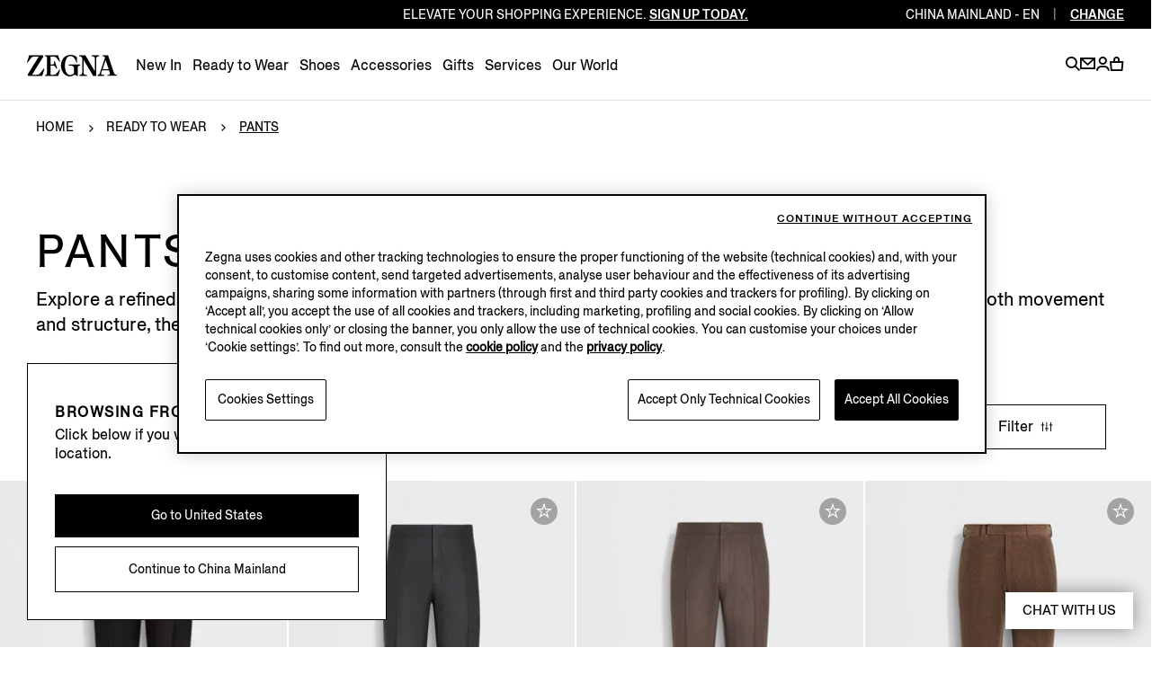

--- FILE ---
content_type: text/html; charset=UTF-8
request_url: https://www.zegna.cn/cn-en/ready-to-wear/pants/
body_size: 21710
content:




<!DOCTYPE html>
<html lang="en">
<head>


    <script type="text/javascript" src="/content/dam/zegna-commerce/zegna-catchpoint/zegna_catchpoint.js" async defer></script>

<meta charset="utf-8"/>
<meta http-equiv="X-UA-Compatible" content="IE=edge,chrome=1"/>
<meta name="viewport" content="width=device-width, initial-scale=1, maximum-scale=1, user-scalable=0"/>



<link href="https://www.googletagmanager.com" rel="preconnect" crossorigin/>
<link href="https://www.googletagmanager.com" rel="dns-prefetch"/>
<link href="https://maps.googleapis.com" rel="preconnect" crossorigin/>
<link href="https://maps.googleapis.com" rel="dns-prefetch"/>
<link href="https://google-analytics.com" rel="preconnect" crossorigin/>
<link href="https://google-analytics.com" rel="dns-prefetch"/>
<link href="https://tags.tiqcdn.com" rel="preconnect" crossorigin/>
<link href="https://tags.tiqcdn.com" rel="dns-prefetch"/>
<link href="https://s2.go-mpulse.net" rel="preconnect" crossorigin/>
<link href="https://s2.go-mpulse.net" rel="dns-prefetch"/>
<link href="https://cdn.cookielaw.org" rel="preconnect" crossorigin/>
<link href="https://cdn.cookielaw.org" rel="dns-prefetch"/>






<link rel="preload" as="script" href="/content/zegna-commerce/zegna-countries/zegna-cn/en.labels.js"/>

<meta name="currencyISO" content="CNY"/>


<meta name="countryCode" content="CN"/>
<meta name="country" content="cn"/>

<meta name="language" content="en"/>

<meta name="navigation_hier" content="ready-to-wear, pants"/>
<meta name="pageType" content="CategoryPage"/>


<meta name="gClientid"/>
<meta name="facebookID"/>
<meta name="wechatId" content="wx615b21018ef9d931"/>
<meta name="weiboId"/>
<meta name="VKontakteId"/>



<meta name="facebook-domain-verification" content="0729yipr13ibt7vfpe405utk81r9en"/>




    
<link rel="stylesheet" href="/etc.clientlibs/zegna-commerce/clientlibs/clientlib-bundle-core.1764578862841.css" type="text/css">
















<title>Men&#39;s Pants – Formal, Casual &amp; Smart Styles | ZEGNA CN</title>
<meta name="description" content="Discover ZEGNA’s collection of men&#39;s pants. Explore elegant pants, joggers, and smart-casual styles in premium wool, cashmere, and cotton blends."/>




<meta property="og:type" content="website"/>


    <meta property="og:title" content="Men&#39;s Pants – Formal, Casual &amp; Smart Styles | ZEGNA"/>



    <meta property="og:description" content="Discover ZEGNA’s collection of men&#39;s pants. Explore elegant pants, joggers, and smart-casual styles in premium wool, cashmere, and cotton blends."/>





    <meta property="og:url" content="https://www.zegna.cn/cn-en/ready-to-wear/pants/"/>



<meta name="twitter:card" content="summary"/>


    <meta name="twitter:title" content="Men&#39;s Pants – Formal, Casual &amp; Smart Styles | ZEGNA"/>



    <meta name="twitter:description" content="Discover ZEGNA’s collection of men&#39;s pants. Explore elegant pants, joggers, and smart-casual styles in premium wool, cashmere, and cotton blends."/>





    <meta name="twitter:domain" content="https://www.zegna.cn/cn-en/ready-to-wear/pants/"/>




<link rel="alternate" hreflang="en-mo" href="https://www.zegna.cn/mo-en/ready-to-wear/pants/"/>

<link rel="alternate" hreflang="zh-Hant-mo" href="https://www.zegna.cn/mo-tw/ready-to-wear/pants/"/>

<link rel="alternate" hreflang="zh-Hans-mo" href="https://www.zegna.cn/mo-zh/ready-to-wear/pants/"/>

<link rel="alternate" hreflang="zh-Hans-cn" href="https://www.zegna.cn/cn-zh/ready-to-wear/pants/"/>

<link rel="alternate" hreflang="en-cn" href="https://www.zegna.cn/cn-en/ready-to-wear/pants/"/>


<link rel="canonical" href="https://www.zegna.cn/cn-en/ready-to-wear/pants/"/>

<meta name="keywords"/>


<meta name="robots" content="follow"/>







<meta name="searchPageType" content="plp"/>
<meta name="catalogCategory" content="01trousers"/>


    <meta property="seoTitle" content="Men&#39;s Pants – Formal, Casual &amp; Smart Styles | ZEGNA"/>



    <meta property="seoDescription" content="Discover ZEGNA’s collection of men&#39;s pants. Explore elegant pants, joggers, and smart-casual styles in premium wool, cashmere, and cotton blends."/>



<meta name="searchImg" content="/content/dam/zegna-commerce/editorials/ratio075/search/fw25/tassonomia-fw25/drop-2/elevated-essential-premium-knitwear-4-Search-image-ratio075.webp"/>
<meta name="searchTitle" content="Pants"/>
<meta name="searchSubTitle"/>
<meta name="trackingTitle" content="pants"/>



    <script type="application/ld+json">{
"@context": "https://schema.org",
"@type": "BreadcrumbList",
"itemListElement": [{
        "@type": "ListItem",
        "position": 1,
        "name": "Home",
        "item": "https://www.zegna.cn/cn-en/"
    },{
        "@type": "ListItem",
        "position": 2,
        "name": "Ready to Wear",
        "item": "https://www.zegna.cn/cn-en/ready-to-wear/"
    },{
        "@type": "ListItem",
        "position": 3,
        "name": "Pants"
    }]
}

</script>







<!-- Custom css for page -->

    
<link rel="stylesheet" href="/etc.clientlibs/zegna-commerce/clientlibs/clientlib-bundle-common.1764578862841.css" type="text/css">
<link rel="stylesheet" href="/etc.clientlibs/zegna-commerce/clientlibs/clientlib-bundle-pagebase.1764578862841.css" type="text/css">






    
<link rel="stylesheet" href="/etc.clientlibs/zegna-commerce/clientlibs/clientlib-bundle-editorial.1764578862841.css" type="text/css">
<link rel="stylesheet" href="/etc.clientlibs/zegna-commerce/clientlibs/clientlib-bundle-homepage.1764578862841.css" type="text/css">
<link rel="stylesheet" href="/etc.clientlibs/zegna-commerce/clientlibs/clientlib-bundle-listing.1764578862841.css" type="text/css">





<script src="/content/zegna-commerce/zegna-countries/zegna-cn/en.labels.js" type="text/javascript"></script>





<script>(window.BOOMR_mq=window.BOOMR_mq||[]).push(["addVar",{"rua.upush":"false","rua.cpush":"false","rua.upre":"false","rua.cpre":"false","rua.uprl":"false","rua.cprl":"false","rua.cprf":"false","rua.trans":"SJ-ff19924f-2f70-4e77-bddf-6ffdb79b703f","rua.cook":"true","rua.ims":"false","rua.ufprl":"false","rua.cfprl":"false","rua.isuxp":"false","rua.texp":"norulematch","rua.ceh":"false","rua.ueh":"false","rua.ieh.st":"0"}]);</script>
                              <script>!function(e){var n="https://s.go-mpulse.net/boomerang/";if("True"=="True")e.BOOMR_config=e.BOOMR_config||{},e.BOOMR_config.PageParams=e.BOOMR_config.PageParams||{},e.BOOMR_config.PageParams.pci=!0,n="https://s2.go-mpulse.net/boomerang/";if(window.BOOMR_API_key="5XQUU-VA36D-MZJ9Z-NMWPN-58E6R",function(){function e(){if(!o){var e=document.createElement("script");e.id="boomr-scr-as",e.src=window.BOOMR.url,e.async=!0,i.parentNode.appendChild(e),o=!0}}function t(e){o=!0;var n,t,a,r,d=document,O=window;if(window.BOOMR.snippetMethod=e?"if":"i",t=function(e,n){var t=d.createElement("script");t.id=n||"boomr-if-as",t.src=window.BOOMR.url,BOOMR_lstart=(new Date).getTime(),e=e||d.body,e.appendChild(t)},!window.addEventListener&&window.attachEvent&&navigator.userAgent.match(/MSIE [67]\./))return window.BOOMR.snippetMethod="s",void t(i.parentNode,"boomr-async");a=document.createElement("IFRAME"),a.src="about:blank",a.title="",a.role="presentation",a.loading="eager",r=(a.frameElement||a).style,r.width=0,r.height=0,r.border=0,r.display="none",i.parentNode.appendChild(a);try{O=a.contentWindow,d=O.document.open()}catch(_){n=document.domain,a.src="javascript:var d=document.open();d.domain='"+n+"';void(0);",O=a.contentWindow,d=O.document.open()}if(n)d._boomrl=function(){this.domain=n,t()},d.write("<bo"+"dy onload='document._boomrl();'>");else if(O._boomrl=function(){t()},O.addEventListener)O.addEventListener("load",O._boomrl,!1);else if(O.attachEvent)O.attachEvent("onload",O._boomrl);d.close()}function a(e){window.BOOMR_onload=e&&e.timeStamp||(new Date).getTime()}if(!window.BOOMR||!window.BOOMR.version&&!window.BOOMR.snippetExecuted){window.BOOMR=window.BOOMR||{},window.BOOMR.snippetStart=(new Date).getTime(),window.BOOMR.snippetExecuted=!0,window.BOOMR.snippetVersion=12,window.BOOMR.url=n+"5XQUU-VA36D-MZJ9Z-NMWPN-58E6R";var i=document.currentScript||document.getElementsByTagName("script")[0],o=!1,r=document.createElement("link");if(r.relList&&"function"==typeof r.relList.supports&&r.relList.supports("preload")&&"as"in r)window.BOOMR.snippetMethod="p",r.href=window.BOOMR.url,r.rel="preload",r.as="script",r.addEventListener("load",e),r.addEventListener("error",function(){t(!0)}),setTimeout(function(){if(!o)t(!0)},3e3),BOOMR_lstart=(new Date).getTime(),i.parentNode.appendChild(r);else t(!1);if(window.addEventListener)window.addEventListener("load",a,!1);else if(window.attachEvent)window.attachEvent("onload",a)}}(),"".length>0)if(e&&"performance"in e&&e.performance&&"function"==typeof e.performance.setResourceTimingBufferSize)e.performance.setResourceTimingBufferSize();!function(){if(BOOMR=e.BOOMR||{},BOOMR.plugins=BOOMR.plugins||{},!BOOMR.plugins.AK){var n="false"=="true"?1:0,t="cookiepresent",a="cj22k5axzcoai2lsogbq-f-034123785-clientnsv4-s.akamaihd.net",i="false"=="true"?2:1,o={"ak.v":"39","ak.cp":"436342","ak.ai":parseInt("628376",10),"ak.ol":"0","ak.cr":8,"ak.ipv":4,"ak.proto":"h2","ak.rid":"29dd96e2","ak.r":44387,"ak.a2":n,"ak.m":"a","ak.n":"essl","ak.bpcip":"18.117.165.0","ak.cport":47194,"ak.gh":"23.192.164.4","ak.quicv":"","ak.tlsv":"tls1.3","ak.0rtt":"","ak.0rtt.ed":"","ak.csrc":"-","ak.acc":"","ak.t":"1769107843","ak.ak":"hOBiQwZUYzCg5VSAfCLimQ==qnKVzjyTZJSbMxbqCx+MXOLvevbMOAbHxtcDQ9Uu5Xt0UxRn09dqw2Tbu9cK2TrnR3j1fU6AHFqreVEL6qeS0FSIfojfTnnV/bxzOmO42zKs9mpNotNURRJosGX8Z66FgKwFfndQ9cCLeKV0z9UvySqGLrtPAg/21ACvGqiGJ/3JRcIXdfEajAkn62r6XAgXRNiDGvrWH9S+zCB+XnoUA9KorS1DfjNn9puPJBJUhf1WGZ8Kjb4CMhvV5aY6cX5k1T3P+fH4G5dSG2/694g0ISNG5ZAELbf2vzReWJNpWoiJdM8cdqMiMjtEPmzMZaAwv1bwrgdRv9LWicyPGIFnSMpzjSwCrnBZvbzeRF9wDk+2EpwkhXnukGOSBU1w9+xPf5iWOTyKp0hyybc27LdxnWLJ5LtKUnkQR/7ytTTj8DQ=","ak.pv":"223","ak.dpoabenc":"","ak.tf":i};if(""!==t)o["ak.ruds"]=t;var r={i:!1,av:function(n){var t="http.initiator";if(n&&(!n[t]||"spa_hard"===n[t]))o["ak.feo"]=void 0!==e.aFeoApplied?1:0,BOOMR.addVar(o)},rv:function(){var e=["ak.bpcip","ak.cport","ak.cr","ak.csrc","ak.gh","ak.ipv","ak.m","ak.n","ak.ol","ak.proto","ak.quicv","ak.tlsv","ak.0rtt","ak.0rtt.ed","ak.r","ak.acc","ak.t","ak.tf"];BOOMR.removeVar(e)}};BOOMR.plugins.AK={akVars:o,akDNSPreFetchDomain:a,init:function(){if(!r.i){var e=BOOMR.subscribe;e("before_beacon",r.av,null,null),e("onbeacon",r.rv,null,null),r.i=!0}return this},is_complete:function(){return!0}}}}()}(window);</script></head>
<body class="visibleHeader j-body  transition-animation-stopper">
    


    <script type="text/javascript">
        var utag_data = {
            page_load : "1"};
    </script>
    <script type="text/javascript"> (function(a,b,c,d){ a='//tags.tiqcdn.cn/utag/zegna/zegna/prod/utag.js'; b=document;c='script';d=b.createElement(c); d.src=a;d.type='text/java'+c;d.async=true;a=b.getElementsByTagName(c)[0]; a.parentNode.insertBefore(d,a);})(); </script>




<div class="wrapper">
    <div class="main" id="content">

        <!-- Commons components import -->

        
        <header class="header--v2   j-header ">
            











    
    
    
    

    
    

    
    <country-region-component inline-template>
        

    
    

    
    

    
    
    

    
    

    <div class="country countryReg " ref="countryRef" :class="{&#39;countryReg--show&#39;: countryOpen, &#39;country__header--language&#39;: openRegion }" role="region">

        <div class="country__header">
            <div class="country__label">
                <span class="country__icon i-basket-bag country__icon--noShoppable"></span>
                <span class="country__selected">Rest of the world</span>
                <a class="country__link" tabindex="-1" data-country-code="ROW" href="https://www.zegna.com/ww-en/">
                    <span class="country__circle">en</span>
                </a>

            </div>

            <p class="country__infoLanguage">Select your region/language</p>

            <button class="country__close i-close-thin" aria-label="exit country" title="exit country" @click="closeCountry" ref="countryRegClose" tabindex="-1">
            </button>

            
            
            <p class="country__labelMobile">Regions</p>

            <p class="country__labelMobile country__labelMobile--language">
                

                {{ countrySelected }}

                <a href="#" class="country__backRegion i-back" @click="backToRegion" aria-label="back region" title="back region"></a>
            </p>
        </div>

        <div class="country__content ">
            
            

            
            
                

                
                
                    
                    
                    
                

                
                

                
                
            

            
            

            
            <div class="country__column col-1">




    
    
    
    

    
    
    

    <button id="Americas" class="country__country " @click="clickOnCountry('Americas')" :tabindex="isMobileMode ? '-1' : false">Americas</button>

    <ul aria-labelledby="Americas" class="country__list " :class="{'country__list--openCountry': showCountries === 'Americas'}">
        
        




    
    
    <li class="country__singleCountry">







    
    
        <a href="https://www.zegna.com/ca-en/" class="country__voice" data-country-code="CA" tabindex="-1">
            
                <span class="country__icon i-basket-bag "></span>
            
            Canada
        </a>
    
        
    

    <div class="country__languages">
        <a href="https://www.zegna.com/ca-en/" class="country__circle" tabindex="-1" aria-label="english">en</a>
<a href="https://www.zegna.com/ca-fr/" class="country__circle" tabindex="-1" aria-label="french">fr</a>

    </div>


</li>


    
    
    <li class="country__singleCountry">







    
    
        <a href="https://www.zegna.com/mx-en/" class="country__voice" data-country-code="MX" tabindex="-1">
            
                <span class="country__icon i-basket-bag "></span>
            
            Mexico
        </a>
    
        
    

    <div class="country__languages">
        <a href="https://www.zegna.com/mx-en/" class="country__circle" tabindex="-1" aria-label="english">en</a>
<a href="https://www.zegna.com/mx-es/" class="country__circle" tabindex="-1" aria-label="spanish">es</a>

    </div>


</li>


    
    
    <li class="country__singleCountry">







    
    
        <a href="https://www.zegna.com/us-en/" class="country__voice" data-country-code="US" tabindex="-1">
            
                <span class="country__icon i-basket-bag "></span>
            
            United States
        </a>
    
        
    
        
    

    <div class="country__languages">
        <a href="https://www.zegna.com/us-en/" class="country__circle" tabindex="-1" aria-label="english">en</a>
<a href="https://www.zegna.com/us-zh/" class="country__circle" tabindex="-1" aria-label="chinese">zh</a>
<a href="https://www.zegna.com/us-es/" class="country__circle" tabindex="-1" aria-label="spanish">es</a>

    </div>


</li>



    </ul>

    
    
        <button id="Africa/Middleeast" class="country__country country__country--marginTop" @click="clickOnCountry('Africa/Middleeast')" :tabindex="isMobileMode ? '-1' : false">Africa / Middle east</button>

        <ul aria-labelledby="Africa/Middleeast" class="country__list " :class="{'country__list--openCountry': showCountries === 'Africa/Middleeast'}">
            
            




    
    
    <li class="country__singleCountry">







    
    
        <a href="https://me.zegna.com/ar-ae/" class="country__voice" data-country-code="AE" tabindex="-1">
            
                <span class="country__icon i-basket-bag "></span>
            
            U.A.E.
        </a>
    
        
    

    <div class="country__languages">
        <a href="https://me.zegna.com/ar-ae/" class="country__circle" tabindex="-1" aria-label="arabic">ar</a>
<a href="https://me.zegna.com/en-ae/" class="country__circle" tabindex="-1" aria-label="english">en</a>

    </div>


</li>


    
    
    <li class="country__singleCountry">







    
    
        <a href="https://me.zegna.com/ar-sa/" class="country__voice" data-country-code="SA" tabindex="-1">
            
                <span class="country__icon i-basket-bag "></span>
            
            Saudi Arabia
        </a>
    
        
    

    <div class="country__languages">
        <a href="https://me.zegna.com/ar-sa/" class="country__circle" tabindex="-1" aria-label="arabic">ar</a>
<a href="https://me.zegna.com/en-sa/" class="country__circle" tabindex="-1" aria-label="english">en</a>

    </div>


</li>


    
    
    <li class="country__singleCountry">







    
    
        <a href="https://me.zegna.com/ar-kw/" class="country__voice" data-country-code="KW" tabindex="-1">
            
                <span class="country__icon i-basket-bag "></span>
            
            Kuwait
        </a>
    
        
    

    <div class="country__languages">
        <a href="https://me.zegna.com/ar-kw/" class="country__circle" tabindex="-1" aria-label="arabic">ar</a>
<a href="https://me.zegna.com/en-kw/" class="country__circle" tabindex="-1" aria-label="english">en</a>

    </div>


</li>


    
    
    <li class="country__singleCountry">







    
    
        <a href="https://me.zegna.com/ar-om/" class="country__voice" data-country-code="OM" tabindex="-1">
            
                <span class="country__icon i-basket-bag "></span>
            
            Oman
        </a>
    
        
    

    <div class="country__languages">
        <a href="https://me.zegna.com/ar-om/" class="country__circle" tabindex="-1" aria-label="arabic">ar</a>
<a href="https://me.zegna.com/en-om/" class="country__circle" tabindex="-1" aria-label="english">en</a>

    </div>


</li>


    
    
    <li class="country__singleCountry">







    
    
        <a href="https://me.zegna.com/ar-bh/" class="country__voice" data-country-code="BH" tabindex="-1">
            
                <span class="country__icon i-basket-bag "></span>
            
            Bahrain
        </a>
    
        
    

    <div class="country__languages">
        <a href="https://me.zegna.com/ar-bh/" class="country__circle" tabindex="-1" aria-label="arabic">ar</a>
<a href="https://me.zegna.com/en-bh/" class="country__circle" tabindex="-1" aria-label="english">en</a>

    </div>


</li>


    
    
    <li class="country__singleCountry">







    
    
        <a href="https://me.zegna.com/ar-qa/" class="country__voice" data-country-code="QA" tabindex="-1">
            
                <span class="country__icon i-basket-bag "></span>
            
            Qatar
        </a>
    
        
    

    <div class="country__languages">
        <a href="https://me.zegna.com/ar-qa/" class="country__circle" tabindex="-1" aria-label="arabic">ar</a>
<a href="https://me.zegna.com/en-qa/" class="country__circle" tabindex="-1" aria-label="english">en</a>

    </div>


</li>



        </ul>
    

    
    



</div>

            <div class="country__column col-1">




    
    
    
    

    
    
    

    <button id="AsiaPacific亚太地区" class="country__country " @click="clickOnCountry('AsiaPacific亚太地区')" :tabindex="isMobileMode ? '-1' : false">Asia Pacific 亚太地区</button>

    <ul aria-labelledby="AsiaPacific亚太地区" class="country__list " :class="{'country__list--openCountry': showCountries === 'AsiaPacific亚太地区'}">
        
        




    
    
    <li class="country__singleCountry">







    
    
        <a href="https://www.zegna.com/au-en/" class="country__voice" data-country-code="AU" tabindex="-1">
            
                <span class="country__icon i-basket-bag "></span>
            
            Australia
        </a>
    
        
    

    <div class="country__languages">
        <a href="https://www.zegna.com/au-en/" class="country__circle" tabindex="-1" aria-label="english">en</a>
<a href="https://www.zegna.com/au-zh/" class="country__circle" tabindex="-1" aria-label="chinese">zh</a>

    </div>


</li>


    
    
    <li class="country__singleCountry">







    
    
        <a href="https://www.zegna.cn/cn-zh/ready-to-wear/pants/" class="country__voice" data-country-code="CN" tabindex="-1">
            
                <span class="country__icon i-basket-bag "></span>
            
            China Mainland
        </a>
    
        
    

    <div class="country__languages">
        <a href="https://www.zegna.cn/cn-zh/ready-to-wear/pants/" class="country__circle" tabindex="-1" aria-label="chinese">zh</a>
<a href="https://www.zegna.cn/cn-en/ready-to-wear/pants/" class="country__circle" tabindex="-1" aria-label="english">en</a>

    </div>


</li>


    
    
    <li class="country__singleCountry">







    
    
        <a href="https://www.zegna.com/hk-tw/" class="country__voice" data-country-code="HK" tabindex="-1">
            
                <span class="country__icon i-basket-bag "></span>
            
            Hong Kong SAR China
        </a>
    
        
    

    <div class="country__languages">
        <a href="https://www.zegna.com/hk-tw/" class="country__circle" tabindex="-1" aria-label="chinese traditional">tc</a>
<a href="https://www.zegna.com/hk-en/" class="country__circle" tabindex="-1" aria-label="english">en</a>

    </div>


</li>


    
    
    <li class="country__singleCountry">







    
    
        <a href="https://www.zegna.com/jp-ja/" class="country__voice" data-country-code="JP" tabindex="-1">
            
                <span class="country__icon i-basket-bag "></span>
            
            Japan
        </a>
    
        
    

    <div class="country__languages">
        <a href="https://www.zegna.com/jp-ja/" class="country__circle" tabindex="-1" aria-label="japanese">ja</a>
<a href="https://www.zegna.com/jp-en/" class="country__circle" tabindex="-1" aria-label="english">en</a>

    </div>


</li>


    
    
    <li class="country__singleCountry">







    
    
        <a href="https://www.zegna.com/kr-ko/" class="country__voice" data-country-code="KR" tabindex="-1">
            
                <span class="country__icon i-basket-bag country__icon--noShoppable"></span>
            
            Korea
        </a>
    
        
    

    <div class="country__languages">
        <a href="https://www.zegna.com/kr-ko/" class="country__circle" tabindex="-1" aria-label="korean">ko</a>
<a href="https://www.zegna.com/kr-en/" class="country__circle" tabindex="-1" aria-label="english">en</a>

    </div>


</li>


    
    
    <li class="country__singleCountry">







    
    
        <a href="https://www.zegna.cn/mo-tw/ready-to-wear/pants/" class="country__voice" data-country-code="MO" tabindex="-1">
            
                <span class="country__icon i-basket-bag country__icon--noShoppable"></span>
            
            Macau SAR China
        </a>
    
        
    
        
    

    <div class="country__languages">
        <a href="https://www.zegna.cn/mo-tw/ready-to-wear/pants/" class="country__circle" tabindex="-1" aria-label="chinese traditional">tc</a>
<a href="https://www.zegna.cn/mo-zh/ready-to-wear/pants/" class="country__circle" tabindex="-1" aria-label="chinese">zh</a>
<a href="https://www.zegna.cn/mo-en/ready-to-wear/pants/" class="country__circle" tabindex="-1" aria-label="english">en</a>

    </div>


</li>


    
    
    <li class="country__singleCountry">







    
    
        <a href="https://www.zegna.com/nz-en/" class="country__voice" data-country-code="NZ" tabindex="-1">
            
                <span class="country__icon i-basket-bag country__icon--noShoppable"></span>
            
            New Zealand
        </a>
    

    <div class="country__languages">
        <a href="https://www.zegna.com/nz-en/" class="country__circle" tabindex="-1" aria-label="english">en</a>

    </div>


</li>


    
    
    <li class="country__singleCountry">







    
    
        <a href="https://www.zegna.com/sg-en/" class="country__voice" data-country-code="SG" tabindex="-1">
            
                <span class="country__icon i-basket-bag country__icon--noShoppable"></span>
            
            Singapore
        </a>
    
        
    

    <div class="country__languages">
        <a href="https://www.zegna.com/sg-en/" class="country__circle" tabindex="-1" aria-label="english">en</a>
<a href="https://www.zegna.com/sg-zh/" class="country__circle" tabindex="-1" aria-label="chinese">zh</a>

    </div>


</li>


    
    
    <li class="country__singleCountry">







    
    
        <a href="https://www.zegna.com/th-en/" class="country__voice" data-country-code="TH" tabindex="-1">
            
                <span class="country__icon i-basket-bag country__icon--noShoppable"></span>
            
            Thailand
        </a>
    

    <div class="country__languages">
        <a href="https://www.zegna.com/th-en/" class="country__circle" tabindex="-1" aria-label="english">en</a>

    </div>


</li>



    </ul>

    
    

    
    



</div>

            <div class="country__column col-2">




    
    
    
    

    
    
    

    <button id="Europe" class="country__country " @click="clickOnCountry('Europe')" :tabindex="isMobileMode ? '-1' : false">Europe</button>

    <ul aria-labelledby="Europe" class="country__list " :class="{'country__list--openCountry': showCountries === 'Europe'}">
        
        




    
    
    <li class="country__singleCountry">







    
    
        <a href="https://www.zegna.com/at-de/" class="country__voice" data-country-code="AT" tabindex="-1">
            
                <span class="country__icon i-basket-bag "></span>
            
            Austria
        </a>
    
        
    

    <div class="country__languages">
        <a href="https://www.zegna.com/at-de/" class="country__circle" tabindex="-1" aria-label="german">de</a>
<a href="https://www.zegna.com/at-en/" class="country__circle" tabindex="-1" aria-label="english">en</a>

    </div>


</li>


    
    
    <li class="country__singleCountry">







    
    
        <a href="https://www.zegna.com/be-fr/" class="country__voice" data-country-code="BE" tabindex="-1">
            
                <span class="country__icon i-basket-bag "></span>
            
            Belgium
        </a>
    
        
    

    <div class="country__languages">
        <a href="https://www.zegna.com/be-fr/" class="country__circle" tabindex="-1" aria-label="french">fr</a>
<a href="https://www.zegna.com/be-en/" class="country__circle" tabindex="-1" aria-label="english">en</a>

    </div>


</li>


    
    
    <li class="country__singleCountry">







    
    
        <a href="https://www.zegna.com/bg-en/" class="country__voice" data-country-code="BG" tabindex="-1">
            
                <span class="country__icon i-basket-bag "></span>
            
            Bulgaria
        </a>
    

    <div class="country__languages">
        <a href="https://www.zegna.com/bg-en/" class="country__circle" tabindex="-1" aria-label="english">en</a>

    </div>


</li>


    
    
    <li class="country__singleCountry">







    
    
        <a href="https://www.zegna.com/cz-en/" class="country__voice" data-country-code="CZ" tabindex="-1">
            
                <span class="country__icon i-basket-bag "></span>
            
            Czech Republic
        </a>
    

    <div class="country__languages">
        <a href="https://www.zegna.com/cz-en/" class="country__circle" tabindex="-1" aria-label="english">en</a>

    </div>


</li>


    
    
    <li class="country__singleCountry">







    
    
        <a href="https://www.zegna.com/dk-en/" class="country__voice" data-country-code="DK" tabindex="-1">
            
                <span class="country__icon i-basket-bag "></span>
            
            Denmark
        </a>
    

    <div class="country__languages">
        <a href="https://www.zegna.com/dk-en/" class="country__circle" tabindex="-1" aria-label="english">en</a>

    </div>


</li>


    
    
    <li class="country__singleCountry">







    
    
        <a href="https://www.zegna.com/ee-en/" class="country__voice" data-country-code="EE" tabindex="-1">
            
                <span class="country__icon i-basket-bag "></span>
            
            Estonia
        </a>
    

    <div class="country__languages">
        <a href="https://www.zegna.com/ee-en/" class="country__circle" tabindex="-1" aria-label="english">en</a>

    </div>


</li>


    
    
    <li class="country__singleCountry">







    
    
        <a href="https://www.zegna.com/fi-en/" class="country__voice" data-country-code="FI" tabindex="-1">
            
                <span class="country__icon i-basket-bag "></span>
            
            Finland
        </a>
    

    <div class="country__languages">
        <a href="https://www.zegna.com/fi-en/" class="country__circle" tabindex="-1" aria-label="english">en</a>

    </div>


</li>


    
    
    <li class="country__singleCountry">







    
    
        <a href="https://www.zegna.com/fr-fr/" class="country__voice" data-country-code="FR" tabindex="-1">
            
                <span class="country__icon i-basket-bag "></span>
            
            France
        </a>
    
        
    

    <div class="country__languages">
        <a href="https://www.zegna.com/fr-fr/" class="country__circle" tabindex="-1" aria-label="french">fr</a>
<a href="https://www.zegna.com/fr-en/" class="country__circle" tabindex="-1" aria-label="english">en</a>

    </div>


</li>


    
    
    <li class="country__singleCountry">







    
    
        <a href="https://www.zegna.com/de-de/" class="country__voice" data-country-code="DE" tabindex="-1">
            
                <span class="country__icon i-basket-bag "></span>
            
            Germany
        </a>
    
        
    

    <div class="country__languages">
        <a href="https://www.zegna.com/de-de/" class="country__circle" tabindex="-1" aria-label="german">de</a>
<a href="https://www.zegna.com/de-en/" class="country__circle" tabindex="-1" aria-label="english">en</a>

    </div>


</li>


    
    
    <li class="country__singleCountry">







    
    
        <a href="https://www.zegna.com/gr-en/" class="country__voice" data-country-code="GR" tabindex="-1">
            
                <span class="country__icon i-basket-bag "></span>
            
            Greece
        </a>
    

    <div class="country__languages">
        <a href="https://www.zegna.com/gr-en/" class="country__circle" tabindex="-1" aria-label="english">en</a>

    </div>


</li>


    
    
    <li class="country__singleCountry">







    
    
        <a href="https://www.zegna.com/hu-en/" class="country__voice" data-country-code="HU" tabindex="-1">
            
                <span class="country__icon i-basket-bag "></span>
            
            Hungary
        </a>
    

    <div class="country__languages">
        <a href="https://www.zegna.com/hu-en/" class="country__circle" tabindex="-1" aria-label="english">en</a>

    </div>


</li>


    
    
    <li class="country__singleCountry">







    
    
        <a href="https://www.zegna.com/ie-en/" class="country__voice" data-country-code="IE" tabindex="-1">
            
                <span class="country__icon i-basket-bag "></span>
            
            Ireland
        </a>
    

    <div class="country__languages">
        <a href="https://www.zegna.com/ie-en/" class="country__circle" tabindex="-1" aria-label="english">en</a>

    </div>


</li>


    
    
    <li class="country__singleCountry">







    
    
        <a href="https://www.zegna.com/it-it/" class="country__voice" data-country-code="IT" tabindex="-1">
            
                <span class="country__icon i-basket-bag "></span>
            
            Italy
        </a>
    
        
    

    <div class="country__languages">
        <a href="https://www.zegna.com/it-it/" class="country__circle" tabindex="-1" aria-label="italian">it</a>
<a href="https://www.zegna.com/it-en/" class="country__circle" tabindex="-1" aria-label="english">en</a>

    </div>


</li>


    
    
    <li class="country__singleCountry">







    
    
        <a href="https://www.zegna.com/lv-en/" class="country__voice" data-country-code="LV" tabindex="-1">
            
                <span class="country__icon i-basket-bag "></span>
            
            Latvia
        </a>
    

    <div class="country__languages">
        <a href="https://www.zegna.com/lv-en/" class="country__circle" tabindex="-1" aria-label="english">en</a>

    </div>


</li>


    
    
    <li class="country__singleCountry">







    
    
        <a href="https://www.zegna.com/lt-en/" class="country__voice" data-country-code="LT" tabindex="-1">
            
                <span class="country__icon i-basket-bag "></span>
            
            Lithuania
        </a>
    

    <div class="country__languages">
        <a href="https://www.zegna.com/lt-en/" class="country__circle" tabindex="-1" aria-label="english">en</a>

    </div>


</li>


    
    
    <li class="country__singleCountry">







    
    
        <a href="https://www.zegna.com/lu-en/" class="country__voice" data-country-code="LU" tabindex="-1">
            
                <span class="country__icon i-basket-bag "></span>
            
            Luxembourg
        </a>
    

    <div class="country__languages">
        <a href="https://www.zegna.com/lu-en/" class="country__circle" tabindex="-1" aria-label="english">en</a>

    </div>


</li>


    
    
    <li class="country__singleCountry">







    
    
        <a href="https://www.zegna.com/nl-en/" class="country__voice" data-country-code="NL" tabindex="-1">
            
                <span class="country__icon i-basket-bag "></span>
            
            Netherlands
        </a>
    

    <div class="country__languages">
        <a href="https://www.zegna.com/nl-en/" class="country__circle" tabindex="-1" aria-label="english">en</a>

    </div>


</li>


    
    
    <li class="country__singleCountry">







    
    
        <a href="https://www.zegna.com/no-en/" class="country__voice" data-country-code="NO" tabindex="-1">
            
                <span class="country__icon i-basket-bag "></span>
            
            Norway
        </a>
    

    <div class="country__languages">
        <a href="https://www.zegna.com/no-en/" class="country__circle" tabindex="-1" aria-label="english">en</a>

    </div>


</li>


    
    
    <li class="country__singleCountry">







    
    
        <a href="https://www.zegna.com/pl-en/" class="country__voice" data-country-code="PL" tabindex="-1">
            
                <span class="country__icon i-basket-bag "></span>
            
            Poland
        </a>
    

    <div class="country__languages">
        <a href="https://www.zegna.com/pl-en/" class="country__circle" tabindex="-1" aria-label="english">en</a>

    </div>


</li>


    
    
    <li class="country__singleCountry">







    
    
        <a href="https://www.zegna.com/pt-pt/" class="country__voice" data-country-code="PT" tabindex="-1">
            
                <span class="country__icon i-basket-bag "></span>
            
            Portugal
        </a>
    
        
    

    <div class="country__languages">
        <a href="https://www.zegna.com/pt-pt/" class="country__circle" tabindex="-1" aria-label="portuguese">pt</a>
<a href="https://www.zegna.com/pt-en/" class="country__circle" tabindex="-1" aria-label="english">en</a>

    </div>


</li>


    
    
    <li class="country__singleCountry">







    
    
        <a href="https://www.zegna.com/ro-en/" class="country__voice" data-country-code="RO" tabindex="-1">
            
                <span class="country__icon i-basket-bag "></span>
            
            Romania
        </a>
    

    <div class="country__languages">
        <a href="https://www.zegna.com/ro-en/" class="country__circle" tabindex="-1" aria-label="english">en</a>

    </div>


</li>


    
    
    <li class="country__singleCountry">







    
    
        <a href="https://www.zegna.com/sk-en/" class="country__voice" data-country-code="SK" tabindex="-1">
            
                <span class="country__icon i-basket-bag "></span>
            
            Slovakia
        </a>
    

    <div class="country__languages">
        <a href="https://www.zegna.com/sk-en/" class="country__circle" tabindex="-1" aria-label="english">en</a>

    </div>


</li>


    
    
    <li class="country__singleCountry">







    
    
        <a href="https://www.zegna.com/si-en/" class="country__voice" data-country-code="SI" tabindex="-1">
            
                <span class="country__icon i-basket-bag "></span>
            
            Slovenia
        </a>
    

    <div class="country__languages">
        <a href="https://www.zegna.com/si-en/" class="country__circle" tabindex="-1" aria-label="english">en</a>

    </div>


</li>


    
    
    <li class="country__singleCountry">







    
    
        <a href="https://www.zegna.com/es-es/" class="country__voice" data-country-code="ES" tabindex="-1">
            
                <span class="country__icon i-basket-bag "></span>
            
            Spain
        </a>
    
        
    

    <div class="country__languages">
        <a href="https://www.zegna.com/es-es/" class="country__circle" tabindex="-1" aria-label="spanish">es</a>
<a href="https://www.zegna.com/es-en/" class="country__circle" tabindex="-1" aria-label="english">en</a>

    </div>


</li>


    
    
    <li class="country__singleCountry">







    
    
        <a href="https://www.zegna.com/se-en/" class="country__voice" data-country-code="SE" tabindex="-1">
            
                <span class="country__icon i-basket-bag "></span>
            
            Sweden
        </a>
    

    <div class="country__languages">
        <a href="https://www.zegna.com/se-en/" class="country__circle" tabindex="-1" aria-label="english">en</a>

    </div>


</li>


    
    
    <li class="country__singleCountry">







    
    
        <a href="https://www.zegna.com/ch-de/" class="country__voice" data-country-code="CH" tabindex="-1">
            
                <span class="country__icon i-basket-bag "></span>
            
            Switzerland
        </a>
    
        
    
        
    
        
    

    <div class="country__languages">
        <a href="https://www.zegna.com/ch-de/" class="country__circle" tabindex="-1" aria-label="german">de</a>
<a href="https://www.zegna.com/ch-fr/" class="country__circle" tabindex="-1" aria-label="french">fr</a>
<a href="https://www.zegna.com/ch-it/" class="country__circle" tabindex="-1" aria-label="italian">it</a>
<a href="https://www.zegna.com/ch-en/" class="country__circle" tabindex="-1" aria-label="english">en</a>

    </div>


</li>


    
    
    <li class="country__singleCountry">







    
    
        <a href="https://www.zegna.com/tr-en/" class="country__voice" data-country-code="TR" tabindex="-1">
            
                <span class="country__icon i-basket-bag country__icon--noShoppable"></span>
            
            Turkey
        </a>
    

    <div class="country__languages">
        <a href="https://www.zegna.com/tr-en/" class="country__circle" tabindex="-1" aria-label="english">en</a>

    </div>


</li>


    
    
    <li class="country__singleCountry">







    
    
        <a href="https://www.zegna.com/uk-en/" class="country__voice" data-country-code="GB" tabindex="-1">
            
                <span class="country__icon i-basket-bag "></span>
            
            United Kingdom
        </a>
    

    <div class="country__languages">
        <a href="https://www.zegna.com/uk-en/" class="country__circle" tabindex="-1" aria-label="english">en</a>

    </div>


</li>



    </ul>

    
    

    
    



</div>

            

            <div class="country__label country__label--mobile" tabindex="-1" data-country-code="ROW" v-if="isMobileMode">
                <span class="country__icon i-basket-bag country__icon--noShoppable"></span>

                <span class="country__selected">Rest of the world</span>
                <div class="country__languages">
                    <a href="https://www.zegna.com/ww-en/" class="country__link">
                        <span class="country__circle">en</span>
                    </a>
                </div>
            </div>
        </div>

        <a href="#" class="country__mobileCloseMenu" v-if="isMobileMode" @click="closeCountry" data-trap="trap" aria-label="close menu">
            <span class="country__closeIcon i-close"></span>
        </a>
    </div>

    </country-region-component>













    





<header-v2-component inline-template v-cloak>
    <div>
        
        
        
        
        
        
        
        <div :class="{ 'header':true,'  noTransparent': typeTransparent ,'header--openMenu': subMenuOpen, 'header--hidden': hiddenHeader }" ref="header">

            


<banner-shipping-component inline-template>
    <div class="bannerShipping">
        <a href="/cn-en/sign-in-sign-up/" class="bannerShipping__message" name="&lid=overlay_header:banner-shipping:body&lpos=overview">
            <span class="bannerShipping__message--desktop">ELEVATE YOUR SHOPPING EXPERIENCE. <b><u>SIGN UP TODAY.</u></b></span>
            <span class="bannerShipping__message--mobile">ELEVATE YOUR SHOPPING EXPERIENCE. <b><u>SIGN UP TODAY.</u></b></span>
        </a>
        
        <button class="bannerShipping__country" @click="changeCountry" ref="countryChange">
            <span class="bannerShipping__countryName">China Mainland - en</span>
            <span class="bannerShipping__separator" aria-hidden="true">|</span>
            <span class="bannerShipping__countryChange bannerShipping__countryChange--custom">Change</span>
        </button>
    </div>
</banner-shipping-component>

            <div class="header__container">

                <nav :class="{'header__menu--openMobile': openMenuMobile}" aria-label="Navigation" class="menu j-navigation">
                    <button @click="openMenu" aria-label="Open Website Menu" class="menu__mobile i-hamburger">
                    </button>
                    <div class="header__search" v-if="isMobile">
                        


<search-component inline-template data-placeholder-s v-cloak>
    <div class="utils__search" ref="search" :class="{'utils__search--expand': expandedSearch, 'utils__search--closing':isClosing}" role="search">
        <label class="utils__searchLabel" for="search">Search</label>
        <a href="#" role="button" aria-label="Search" class="utils__searchIcon i-search" @click.prevent="expandSearch"></a>
        <div class="searchbarhWrapper" ref="searchWrapper">
            <div ref="searchbarInputWrapper" class="searchbarInputWrapper">
                <h2 class="searchTitle__mobile">Search</h2>
                <input data-placeholder-s="What are you looking for?" ref="searchbar" v-model="searchBarInput" class="autosuggest__input" type="text" id="search" autocomplete="off" placeholder="Search" @focus="expandSearch" @keyup.enter="goToSearchPage" @keyup="onChanged"/>
                <button aria-label="Search" :disabled="!this.query && expandedSearch" class="i-search" @click.prevent="goToSearchPage" :class="{ 'utils__searchIcon--disabled': !this.query && expandedSearch}"></button>
                <span class="search__inputError" v-if="showError" aria-live="polite">
                    This Field Cannot be Empty
                </span>
            </div>

            
            <div class="searchbarMenu" v-if="!searchBarInput">
                <div class="searchBox">
                    <div class="searchBox__results">
                        <div class="searchBox__col">
                            <div class="searchBox__navigation">
                                <div class="searchBox__col" v-if="recentSearches.length > 0">
                                    <h3 id="recentSearch" class="searchBox__title">
                                        Your Recent Searches
                                    </h3>
                                    <ul aria-labelledby="recentSearch" class="searchBox__list">
                                        <li class="searchBox__item" v-for="query in recentSearches" :key="query">
                                            <a href="#" class="searchBox__itemLink" data-type="Suggestion" @click.prevent="setAsQuery(query, $event)" @keyup.enter="setAsQuery(query, $event)" :title="query">
                                                <span class="i-search"></span>
                                                <span class="searchBox__text">{{ formatText(query) }}</span>
                                            </a>
                                        </li>
                                    </ul>
                                </div>
                                <div class="searchBox__col" v-else>
                                    
                                    <h3 id="popular" class="searchBox__title">
                                        Popular Searches
                                    </h3>
                                    <ul aria-labelledby="popular" class="searchBox__list">
                                        <li class="searchBox__item">
                                            <a href="#" class="searchBox__itemLink" data-type="Suggestion" title="Outdoor Collection" @click.prevent="setSearchesAsQuery" @keyup.enter="setSearchesAsQuery">
                                                <span class="i-search"></span>
                                                <span class="searchBox__text">Outdoor Collection</span>
                                            </a>
                                        </li>
                                    
                                        <li class="searchBox__item">
                                            <a href="#" class="searchBox__itemLink" data-type="Suggestion" title="The Triple Stitch™ Sneaker" @click.prevent="setSearchesAsQuery" @keyup.enter="setSearchesAsQuery">
                                                <span class="i-search"></span>
                                                <span class="searchBox__text">The Triple Stitch™ Sneaker</span>
                                            </a>
                                        </li>
                                    
                                        <li class="searchBox__item">
                                            <a href="#" class="searchBox__itemLink" data-type="Suggestion" title="Luxury Leisurewear Collection" @click.prevent="setSearchesAsQuery" @keyup.enter="setSearchesAsQuery">
                                                <span class="i-search"></span>
                                                <span class="searchBox__text">Luxury Leisurewear Collection</span>
                                            </a>
                                        </li>
                                    </ul>
                                </div>
                                <div class="searchBox__col">
                                    <h3 id="services" class="searchBox__title">Services</h3>
                                    <ul aria-labelledby="services" class="searchBox__list">
                                        <li class="searchBox__item">
                                            <a href="/cn-en/services/mens-tailoring/made-to-measure/" class="searchBox__itemLink" data-type="Services" @click="onClickedObjectIDsAfterSearch" title="Su Misura">
                                                <span class="searchBox__text">Su Misura</span>
                                            </a>
                                        </li>
                                    
                                        <li class="searchBox__item">
                                            <a href="/cn-en/store-locator/" class="searchBox__itemLink" data-type="Services" @click="onClickedObjectIDsAfterSearch" title="Store Locator">
                                                <span class="searchBox__text">Store Locator</span>
                                            </a>
                                        </li>
                                    </ul>
                                </div>
                            </div>
                        </div>
                        <div class="searchBox__col">
                            <h3 id="newInStore" class="searchBox__title">NEW IN</h3>
                            <ul aria-labelledby="newInStore" class="searchBox__list" data-codes="[38107757,37722990,35570611,37682653]" ref="newInStore">
                                <li class="searchBox__item" v-for="product in suggNewInStore" :key="product.productDetail.productCode">
                                    <a :href="product.productDetail.pdpUrl" class="searchBox__itemLink" data-type="Products" @click="setPrevPageSearch" :title="product.productDetail.name">
                                        <img aria-hidden="true" :src="product.productDetail.images.default" alt=" "/>
                                        <span class="searchBox__text">{{product.productDetail.name}}</span>
                                    </a>
                                </li>
                            </ul>
                        </div>
                    </div>
                </div>
            </div>
            <div aria-live="assertive" aria-atomic="true">
                <transition name="searchBox--animation">
                    <div class="searchBox__noResults" v-if="noResults">No Results Were Found</div>
                </transition>
            </div>
            <transition name="searchBox--animation">
                <div class="searchBox" v-if="products.length > 0 || categories.length > 0 || autosuggestions.length > 0">
                    <span class="searchBox__sronly" aria-live="assertive" ref="suggestion"></span>

                    <div class="autosuggest__results-container" v-if="autosuggestions.length > 0">
                        <ul class="autosuggest__results">
                            <li v-for="(hit, index) in autosuggestions" :key="hit.objectID" class="autosuggest__results-item">
                                <a href="#" @click="setAsQuery(hit.query, $event)" class="autosuggest__resultsLink" data-type="Suggestion" :data-position="index + 1" :data-objectid="hit.objectID" v-html="hit._highlightResult.query.value">
                                </a>
                            </li>
                        </ul>
                    </div>
                    <div class="searchBox__results">
                        <div class="searchBox__col">
                            <div v-if="products.length > 0">
                                <h3 id="searchProducts" class="searchBox__title">
                                    Products
                                </h3>
                                <ul aria-labelledby="searchProducts" class="searchBox__list">
                                    <li v-for="(hit, index) in products" :key="hit.objectID" class="searchBox__item">
                                        <a :href="hit.path" class="searchBox__itemLink" @click="setPrevPageSearch" data-type="Product" :data-position="index + 1" :data-objectid="hit.objectID">
                                            <img :src="hit.searchImg" alt=" " width="30" height="40"/>
                                            <span class="searchBox__text">{{hit.name}}</span>
                                        </a>
                                    </li>
                                </ul>
                            </div>
                            <div v-if="categories.length > 0">
                                <h3 id="searchCategory" class="searchBox__title">
                                    Categories
                                </h3>
                                <ul aria-labelledby="searchCategory" class="searchBox__list">
                                    <li v-for="(hit, index) in categories" :key="hit.objectID" class="searchBox__item">
                                        <a :href="hit.searchCtaLink" class="searchBox__itemLink" data-type="Category" :data-position="index + 1" :data-objectid="hit.objectID" @click="onClickedObjectIDsAfterSearch">
                                            <img v-if="hit.searchImg" :src="hit.searchImg" alt=" "/>
                                            <span class="searchBox__text">{{hit.searchTitle}}</span>
                                        </a>
                                    </li>
                                </ul>
                            </div>
                        </div>
                    </div>
                </div>
            </transition>
            <a href="#" class="searchBox__close i-close-thin" @click.prevent="closeSearch" aria-label="Close Search" role="button"></a>
        </div>
    </div>
</search-component>

                    </div>

                    





<div class="menu__logoAux">
    <a href="/cn-en/" @click="trackLogoClick">
        
        <span class="menu__logo menu__logo--white" aria-label="Zegna Homepage">
            <svg version="1.1" id="Livello_1" xmlns="http://www.w3.org/2000/svg" xmlns:xlink="http://www.w3.org/1999/xlink" x="0px" y="0px" viewBox="0 0 131 32" style="enable-background:new 0 0 131 32;" xml:space="preserve" class="header__logoImg menu__logoImg">
                <g>
                    <path d="M60.9,14.3v1.6c1.2,0,2.3,0,3.5,0.2c1,0.1,2,0.3,2.8,0.9c0.8,0.5,1.2,1.4,1.2,2.3V27c0,0.2-0.1,0.4-0.2,0.5
                        c-1.7,1.7-3.5,2.5-5.2,2.5c-4.2,0-7.2-4.6-7.7-12.2c0-0.5-0.1-2.2,0-3.2c0.5-8.2,3.8-12.8,8-12.8c3.5,0,6.5,2.6,8.6,9.5h1l-0.1-7.6
                        C71.4,1.8,67.7,0,63.2,0c-4.1,0-7.8,1.9-10.3,5.1c-3.3,4.4-4.2,10.5-2.8,15.8c0.9,3.5,2.8,6.7,5.7,8.9c1.9,1.4,4.3,2.2,6.7,2.2
                        c1.7,0,3.7-0.6,5.3-1.7c1-0.7,2.3-0.7,3.3-0.1l1.9,1.1h0.9V19.2c0-2.3,0.8-3,3.5-3.3v-1.6H60.9z"/>
                    <path d="M24.6,20.2c-3.1,4.2-4.9,6.6-6.4,8c-1.2,1.1-2.2,1.3-4.2,1.3H7.7c-0.1,0-0.2-0.1-0.1-0.2L23.8,2.7l-0.8-2H3.2L0,11.1
                        l0.9,0.4c3-4.1,4.8-6.4,6.1-7.7C8.1,2.7,9.2,2.6,11,2.6h6c0.1,0,0.2,0.1,0.1,0.2L1,29.3l0.8,2h20.4l3.3-10.7L24.6,20.2z"/>
                    <path d="M38.7,16.1c-1-0.3-3.9-0.2-3.9-0.2c-0.2,0-0.3,0.1-0.3,0.3v13c0,0.2,0.1,0.3,0.3,0.3h3.8c1.6,0,2.5-0.1,3.5-1
                        c1.2-1.1,2.7-3.1,5.3-6.6l0.9,0.4l-2.8,9.1H26.3v-1.4c0,0,0.6,0,1-0.1c0.5-0.1,1-0.3,1.3-0.8c0.3-0.4,0.4-0.9,0.4-1.3V4.3
                        c0-0.5-0.1-0.9-0.4-1.3c-0.3-0.4-0.8-0.7-1.3-0.8c-0.4-0.1-1-0.1-1-0.1V0.7h19.1l2.8,9.1l-0.9,0.4c-2.5-3.5-4.1-5.5-5.3-6.6
                        c-1-0.9-1.9-1-3.5-1h-3.8c-0.2,0-0.3,0.1-0.3,0.3V14c0,0.2,0.1,0.3,0.3,0.3c0,0,2.3,0,3.2-0.1c1.1-0.2,1.6-0.8,1.7-2
                        c0-0.8-0.4-2.5-0.4-2.7h1.4L44,20.2h-1.5C41.6,18.1,41,16.8,38.7,16.1z"/>
                    <path d="M80.3,4.2c-1.4-1.7-2.2-2.1-4.2-2.1V0.7h9l13.7,23.5c0.1,0.1,0.2,0.1,0.2-0.1V6c0-0.8-0.2-1.7-0.7-2.4
                        c-0.6-0.8-1.5-1.2-2.5-1.4c0,0-0.6-0.1-1.8-0.1V0.7H105v1.4c-1.3,0.1-2.6,0.4-3.4,1.5c-0.5,0.7-0.7,1.5-0.7,2.4v25.3h-4.5L82.6,7.8
                        c-0.1-0.1-0.2-0.1-0.2,0.1V26c0,0.8,0.2,1.7,0.7,2.4c1,1.4,2.9,1.5,4.5,1.5v1.4H76.4v-1.4c1.3-0.1,2.6-0.4,3.4-1.5
                        c0.5-0.7,0.7-1.5,0.7-2.4V4.8C80.5,4.6,80.4,4.4,80.3,4.2z"/>
                    <path d="M118.8,21.4h-8.6c-0.1,0-0.2-0.1-0.1-0.2l4.4-13.3c0-0.1,0.2-0.1,0.2,0l4.3,13.3C119,21.3,118.9,21.4,118.8,21.4z
                        M126.6,26.5l-8.5-25.8h-8v1.4c1.6,0,1.8,0.1,2.1,0.2c0.5,0.3,1,0.9,1.3,1.9c0,0,0.1,0.2,0,0.5l-7.3,22.1c-0.7,2.1-1.6,2.8-3.3,3
                        v1.4h9.3v-1.4c-2.7,0-3.6-0.6-3.6-0.6c-1.1-0.6-0.5-2.4-0.5-2.4l1.1-3.5c0.1-0.2,0.3-0.4,0.5-0.4h9.4c0.2,0,0.4,0.1,0.5,0.4
                        l1.1,3.5c0.1,0.5,0.3,1.1,0.2,1.6c-0.2,0.9-1.2,1.1-2,1.2c-0.6,0.1-1.1,0.1-1.7,0.1v1.4H131v-1.4C128.5,29.6,127.4,28.7,126.6,26.5
                        z"/>
                </g>
            </svg>
        </span>
        <span class="menu__logo" aria-label="Zegna Homepage">
            <svg version="1.1" id="Livello_2" xmlns="http://www.w3.org/2000/svg" xmlns:xlink="http://www.w3.org/1999/xlink" x="0px" y="0px" viewBox="0 0 131 32" style="enable-background:new 0 0 131 32;" xml:space="preserve" class="header__logoImg">
                <g>
                    <path d="M60.9,14.3v1.6c1.2,0,2.3,0,3.5,0.2c1,0.1,2,0.3,2.8,0.9c0.8,0.5,1.2,1.4,1.2,2.3V27c0,0.2-0.1,0.4-0.2,0.5
                        c-1.7,1.7-3.5,2.5-5.2,2.5c-4.2,0-7.2-4.6-7.7-12.2c0-0.5-0.1-2.2,0-3.2c0.5-8.2,3.8-12.8,8-12.8c3.5,0,6.5,2.6,8.6,9.5h1l-0.1-7.6
                        C71.4,1.8,67.7,0,63.2,0c-4.1,0-7.8,1.9-10.3,5.1c-3.3,4.4-4.2,10.5-2.8,15.8c0.9,3.5,2.8,6.7,5.7,8.9c1.9,1.4,4.3,2.2,6.7,2.2
                        c1.7,0,3.7-0.6,5.3-1.7c1-0.7,2.3-0.7,3.3-0.1l1.9,1.1h0.9V19.2c0-2.3,0.8-3,3.5-3.3v-1.6H60.9z"/>
                    <path d="M24.6,20.2c-3.1,4.2-4.9,6.6-6.4,8c-1.2,1.1-2.2,1.3-4.2,1.3H7.7c-0.1,0-0.2-0.1-0.1-0.2L23.8,2.7l-0.8-2H3.2L0,11.1
                        l0.9,0.4c3-4.1,4.8-6.4,6.1-7.7C8.1,2.7,9.2,2.6,11,2.6h6c0.1,0,0.2,0.1,0.1,0.2L1,29.3l0.8,2h20.4l3.3-10.7L24.6,20.2z"/>
                    <path d="M38.7,16.1c-1-0.3-3.9-0.2-3.9-0.2c-0.2,0-0.3,0.1-0.3,0.3v13c0,0.2,0.1,0.3,0.3,0.3h3.8c1.6,0,2.5-0.1,3.5-1
                        c1.2-1.1,2.7-3.1,5.3-6.6l0.9,0.4l-2.8,9.1H26.3v-1.4c0,0,0.6,0,1-0.1c0.5-0.1,1-0.3,1.3-0.8c0.3-0.4,0.4-0.9,0.4-1.3V4.3
                        c0-0.5-0.1-0.9-0.4-1.3c-0.3-0.4-0.8-0.7-1.3-0.8c-0.4-0.1-1-0.1-1-0.1V0.7h19.1l2.8,9.1l-0.9,0.4c-2.5-3.5-4.1-5.5-5.3-6.6
                        c-1-0.9-1.9-1-3.5-1h-3.8c-0.2,0-0.3,0.1-0.3,0.3V14c0,0.2,0.1,0.3,0.3,0.3c0,0,2.3,0,3.2-0.1c1.1-0.2,1.6-0.8,1.7-2
                        c0-0.8-0.4-2.5-0.4-2.7h1.4L44,20.2h-1.5C41.6,18.1,41,16.8,38.7,16.1z"/>
                    <path d="M80.3,4.2c-1.4-1.7-2.2-2.1-4.2-2.1V0.7h9l13.7,23.5c0.1,0.1,0.2,0.1,0.2-0.1V6c0-0.8-0.2-1.7-0.7-2.4
                        c-0.6-0.8-1.5-1.2-2.5-1.4c0,0-0.6-0.1-1.8-0.1V0.7H105v1.4c-1.3,0.1-2.6,0.4-3.4,1.5c-0.5,0.7-0.7,1.5-0.7,2.4v25.3h-4.5L82.6,7.8
                        c-0.1-0.1-0.2-0.1-0.2,0.1V26c0,0.8,0.2,1.7,0.7,2.4c1,1.4,2.9,1.5,4.5,1.5v1.4H76.4v-1.4c1.3-0.1,2.6-0.4,3.4-1.5
                        c0.5-0.7,0.7-1.5,0.7-2.4V4.8C80.5,4.6,80.4,4.4,80.3,4.2z"/>
                    <path d="M118.8,21.4h-8.6c-0.1,0-0.2-0.1-0.1-0.2l4.4-13.3c0-0.1,0.2-0.1,0.2,0l4.3,13.3C119,21.3,118.9,21.4,118.8,21.4z
                        M126.6,26.5l-8.5-25.8h-8v1.4c1.6,0,1.8,0.1,2.1,0.2c0.5,0.3,1,0.9,1.3,1.9c0,0,0.1,0.2,0,0.5l-7.3,22.1c-0.7,2.1-1.6,2.8-3.3,3
                        v1.4h9.3v-1.4c-2.7,0-3.6-0.6-3.6-0.6c-1.1-0.6-0.5-2.4-0.5-2.4l1.1-3.5c0.1-0.2,0.3-0.4,0.5-0.4h9.4c0.2,0,0.4,0.1,0.5,0.4
                        l1.1,3.5c0.1,0.5,0.3,1.1,0.2,1.6c-0.2,0.9-1.2,1.1-2,1.2c-0.6,0.1-1.1,0.1-1.7,0.1v1.4H131v-1.4C128.5,29.6,127.4,28.7,126.6,26.5
                        z"/>
                </g>
            </svg>
        </span>
    </a>
</div>

                    <div :class="{'header__topVoiceMobile--hidden': subMenuOpen }" class="header__topVoiceMobile">
                        <span class="topVoiceMobile__text">Menu</span>
                        <a @click="closeMenu" aria-label="Close Website Menu" class="header__mobileCloseMenu" role="button" href="#">
                            <span class="header__closeIcon i-close"></span>
                        </a>
                    </div>
                    <div class="header__menu">
                        <div ref="menuList">
                            




    
    
        <header-content-component inline-template ref="menuList">
            <ul role="menubar">
            </ul>
        </header-content-component>
    



                        </div>
                            





<div class="header__footer" role="none">
    <div class="header__footerContent">
        <div class="accordionHeader__list">
            <!-- Set variable 'i' to control the accordion with vue -->
            <div class="accordionHeader__infoBlock" :class="{'accordionHeader__infoBlock--open' : visibleInfoBlockIndex == 0}" @click="openAccordion(0)">
                <div class="accordionHeader__titleAccordion">
                    <p class="accordionHeader__title">
                        AT YOUR SERVICE
                    </p>
                    <a href="javascript:void(0)" class="accordionHeader__accordion">
                        <span class="accordionHeader__accordionIcon i-plus">
                            <!-- for accessibility -->
                            <span class="accordionHeader__accordionText">accordion</span>
                        </span>
                    </a>
                </div>

                <div class="accordionHeader__infoList">
                    
                        
                            <a class="accordionHeader__infoLink" name="&lid=Contact Us&lpos=menu" href="/cn-en/customer-care/contact-us/">
                                <span class="accordionHeader__text">Contact Us</span>
                            </a>
                        
                        
                    
                        
                            <a class="accordionHeader__infoLink" name="&lid=Store Locator&lpos=menu" href="/cn-en/store-locator/">
                                <span class="accordionHeader__text">Store Locator</span>
                            </a>
                        
                        
                    
                        
                            <a class="accordionHeader__infoLink" name="&lid=Shipping Information&lpos=menu" href="/cn-en/customer-care/shipping-information/">
                                <span class="accordionHeader__text">Shipping Information</span>
                            </a>
                        
                        
                    
                        
                            <a class="accordionHeader__infoLink" name="&lid=Returns and Refunds&lpos=menu" href="/cn-en/customer-care/returns-refunds/">
                                <span class="accordionHeader__text">Returns and Refunds</span>
                            </a>
                        
                        
                    
                        
                            <a class="accordionHeader__infoLink" name="&lid=Book an Appointment&lpos=menu" href="/cn-en/services/book-an-appointment/">
                                <span class="accordionHeader__text">Book an Appointment</span>
                            </a>
                        
                        
                    
                        
                            <a class="accordionHeader__infoLink" name="&lid=Try in Boutique&lpos=menu" href="/cn-en/services/try-on-in-store/">
                                <span class="accordionHeader__text">Try in Boutique</span>
                            </a>
                        
                        
                    
                        
                            <a class="accordionHeader__infoLink" name="&lid=Discover Su Misura&lpos=menu" href="/cn-en/services/mens-tailoring/made-to-measure/">
                                <span class="accordionHeader__text">Discover Su Misura</span>
                            </a>
                        
                        
                    
                        
                            <a class="accordionHeader__infoLink" name="&lid=Frequently Asked Questions (FAQ)&lpos=menu" href="/cn-en/customer-care/faq/">
                                <span class="accordionHeader__text">Frequently Asked Questions (FAQ)</span>
                            </a>
                        
                        
                    
                </div>
            </div>

            <!-- Set variable 'i' to control the accordion with vue -->


            <div class="accordionHeader__infoBlock" :class="{'accordionHeader__infoBlock--open' : visibleInfoBlockIndex == 1}" @click="openAccordion(1)">
                <div class="accordionHeader__titleAccordion">
                    <p class="accordionHeader__title">
                        COMPANY
                    </p>
                    <a href="javascript:void(0)" class="accordionHeader__accordion">
                        <span class="accordionHeader__accordionIcon i-plus">
                            <!-- for accessibility -->
                            <span class="accordionHeader__accordionText">accordion</span>
                        </span>
                    </a>
                </div>

                <div class="accordionHeader__infoList">
                    
                        
                            <a class="accordionHeader__infoLink" name="&lid=Our Story&lpos=menu" href="/cn-en/zegna-world/">
                                <span class="accordionHeader__text">Our Story</span>
                            </a>
                        
                        
                    
                        
                            <a class="accordionHeader__infoLink" name="&lid=Oasi Zegna&lpos=menu" href="/cn-en/oasi-zegna/">
                                <span class="accordionHeader__text">Oasi Zegna</span>
                            </a>
                        
                        
                    
                        
                            <a class="accordionHeader__infoLink" name="&lid=Zegna Group&lpos=menu" href="http://www.zegnagroup.com/">
                                <span class="accordionHeader__text">Zegna Group</span>
                            </a>
                        
                        
                    
                        
                            <a class="accordionHeader__infoLink" name="&lid=Zegna Foundation&lpos=menu" href="http://www.fondazionezegna.org/en/">
                                <span class="accordionHeader__text">Zegna Foundation</span>
                            </a>
                        
                        
                    
                        
                            <a class="accordionHeader__infoLink" name="&lid=Zegna Careers&lpos=menu" href="http://careers.zegna.com/">
                                <span class="accordionHeader__text">Zegna Careers</span>
                            </a>
                        
                        
                    
                        
                            <a class="accordionHeader__infoLink" name="&lid=Zegna Responsibility&lpos=menu" href="https://www.zegnagroup.com/en/our-actions/sustainability-report/">
                                <span class="accordionHeader__text">Zegna Responsibility</span>
                            </a>
                        
                        
                    
                        
                            <a class="accordionHeader__infoLink" name="&lid=Our Policies&lpos=menu" href="https://www.zegnagroup.com/en/corporate-governance/governance-documents/">
                                <span class="accordionHeader__text">Our Policies</span>
                            </a>
                        
                        
                    
                </div>
            </div>

            <!-- Set variable 'i' to control the accordion with vue -->


            <div class="accordionHeader__infoBlock" :class="{'accordionHeader__infoBlock--open' : visibleInfoBlockIndex == 2}" @click="openAccordion(2)">
                <div class="accordionHeader__titleAccordion">
                    <p class="accordionHeader__title">
                        LEGAL &amp; COOKIES
                    </p>
                    <a href="javascript:void(0)" class="accordionHeader__accordion">
                        <span class="accordionHeader__accordionIcon i-plus">
                            <!-- for accessibility -->
                            <span class="accordionHeader__accordionText">accordion</span>
                        </span>
                    </a>
                </div>

                <div class="accordionHeader__infoList">
                    
                        
                            <a class="accordionHeader__infoLink" name="&lid=Terms &amp; Conditions Site&lpos=menu" href="/cn-en/legal/terms-conditions-site/">
                                <span class="accordionHeader__text">Terms &amp; Conditions Site</span>
                            </a>
                        
                        
                    
                        
                            <a class="accordionHeader__infoLink" name="&lid=Terms &amp; Conditions Sale&lpos=menu" href="/cn-en/legal/terms-conditions-sale/">
                                <span class="accordionHeader__text">Terms &amp; Conditions Sale</span>
                            </a>
                        
                        
                    
                        
                            <a class="accordionHeader__infoLink" name="&lid=Privacy Policy&lpos=menu" href="/cn-en/legal/privacy-policy/">
                                <span class="accordionHeader__text">Privacy Policy</span>
                            </a>
                        
                        
                    
                        
                            <a class="accordionHeader__infoLink" name="&lid=Extended Cookie Policy&lpos=menu" href="/cn-en/legal/cookie-policy/">
                                <span class="accordionHeader__text">Extended Cookie Policy</span>
                            </a>
                        
                        
                    
                        
                            <a class="accordionHeader__infoLink" name="&lid=Promotion Conditions&lpos=menu" href="/cn-en/legal/promotions-conditions/">
                                <span class="accordionHeader__text">Promotion Conditions</span>
                            </a>
                        
                        
                    
                        
                        
                    
                </div>
            </div>

            
            <div class="accordionHeader__infoBlock accordionHeader__infoBlock--mobile" v-if="userIsLogged">
                <div class="accordionHeader__titleAccordion">
                    <a href="#" class="accordionHeader__title" title="Sign out" aria-label="Sign out" @click.prevent="signOut">Sign out</a>
                </div>
            </div>
        </div>

        <span class="header__footerInfo">REGION/LANGUAGE</span>
        <a href="#" class="header__footerItemText j-noOverlay" ref="countryChange" @click="openCountry">China Mainland |
            Change</a>

        <span class="header__footerInfo">Follow Us</span>
        <ul class="header__footerSocial">

            <li class="header__footerSocialItem">
                <a class="header__footerSocialIcon i-twitter"></a>
            </li>

            <li class="header__footerSocialItem">
                <a class="header__footerSocialIcon i-instagram"></a>
            </li>

            <li class="header__footerSocialItem">
                <a class="header__footerSocialIcon i-facebook"></a>
            </li>

            <li class="header__footerSocialItem">
                <a class="header__footerSocialIcon i-youtube"></a>
            </li>

            
        </ul>
    </div>
</div>
                    </div>
                </nav>
                
                <div class="header__icons">
                    <div class="header__search" v-if="!isMobile">
                        


<search-component inline-template data-placeholder-s v-cloak>
    <div class="utils__search" ref="search" :class="{'utils__search--expand': expandedSearch, 'utils__search--closing':isClosing}" role="search">
        <label class="utils__searchLabel" for="search">Search</label>
        <a href="#" role="button" aria-label="Search" class="utils__searchIcon i-search" @click.prevent="expandSearch"></a>
        <div class="searchbarhWrapper" ref="searchWrapper">
            <div ref="searchbarInputWrapper" class="searchbarInputWrapper">
                <h2 class="searchTitle__mobile">Search</h2>
                <input data-placeholder-s="What are you looking for?" ref="searchbar" v-model="searchBarInput" class="autosuggest__input" type="text" id="search" autocomplete="off" placeholder="Search" @focus="expandSearch" @keyup.enter="goToSearchPage" @keyup="onChanged"/>
                <button aria-label="Search" :disabled="!this.query && expandedSearch" class="i-search" @click.prevent="goToSearchPage" :class="{ 'utils__searchIcon--disabled': !this.query && expandedSearch}"></button>
                <span class="search__inputError" v-if="showError" aria-live="polite">
                    This Field Cannot be Empty
                </span>
            </div>

            
            <div class="searchbarMenu" v-if="!searchBarInput">
                <div class="searchBox">
                    <div class="searchBox__results">
                        <div class="searchBox__col">
                            <div class="searchBox__navigation">
                                <div class="searchBox__col" v-if="recentSearches.length > 0">
                                    <h3 id="recentSearch" class="searchBox__title">
                                        Your Recent Searches
                                    </h3>
                                    <ul aria-labelledby="recentSearch" class="searchBox__list">
                                        <li class="searchBox__item" v-for="query in recentSearches" :key="query">
                                            <a href="#" class="searchBox__itemLink" data-type="Suggestion" @click.prevent="setAsQuery(query, $event)" @keyup.enter="setAsQuery(query, $event)" :title="query">
                                                <span class="i-search"></span>
                                                <span class="searchBox__text">{{ formatText(query) }}</span>
                                            </a>
                                        </li>
                                    </ul>
                                </div>
                                <div class="searchBox__col" v-else>
                                    
                                    <h3 id="popular" class="searchBox__title">
                                        Popular Searches
                                    </h3>
                                    <ul aria-labelledby="popular" class="searchBox__list">
                                        <li class="searchBox__item">
                                            <a href="#" class="searchBox__itemLink" data-type="Suggestion" title="Outdoor Collection" @click.prevent="setSearchesAsQuery" @keyup.enter="setSearchesAsQuery">
                                                <span class="i-search"></span>
                                                <span class="searchBox__text">Outdoor Collection</span>
                                            </a>
                                        </li>
                                    
                                        <li class="searchBox__item">
                                            <a href="#" class="searchBox__itemLink" data-type="Suggestion" title="The Triple Stitch™ Sneaker" @click.prevent="setSearchesAsQuery" @keyup.enter="setSearchesAsQuery">
                                                <span class="i-search"></span>
                                                <span class="searchBox__text">The Triple Stitch™ Sneaker</span>
                                            </a>
                                        </li>
                                    
                                        <li class="searchBox__item">
                                            <a href="#" class="searchBox__itemLink" data-type="Suggestion" title="Luxury Leisurewear Collection" @click.prevent="setSearchesAsQuery" @keyup.enter="setSearchesAsQuery">
                                                <span class="i-search"></span>
                                                <span class="searchBox__text">Luxury Leisurewear Collection</span>
                                            </a>
                                        </li>
                                    </ul>
                                </div>
                                <div class="searchBox__col">
                                    <h3 id="services" class="searchBox__title">Services</h3>
                                    <ul aria-labelledby="services" class="searchBox__list">
                                        <li class="searchBox__item">
                                            <a href="/cn-en/services/mens-tailoring/made-to-measure/" class="searchBox__itemLink" data-type="Services" @click="onClickedObjectIDsAfterSearch" title="Su Misura">
                                                <span class="searchBox__text">Su Misura</span>
                                            </a>
                                        </li>
                                    
                                        <li class="searchBox__item">
                                            <a href="/cn-en/store-locator/" class="searchBox__itemLink" data-type="Services" @click="onClickedObjectIDsAfterSearch" title="Store Locator">
                                                <span class="searchBox__text">Store Locator</span>
                                            </a>
                                        </li>
                                    </ul>
                                </div>
                            </div>
                        </div>
                        <div class="searchBox__col">
                            <h3 id="newInStore" class="searchBox__title">NEW IN</h3>
                            <ul aria-labelledby="newInStore" class="searchBox__list" data-codes="[38107757,37722990,35570611,37682653]" ref="newInStore">
                                <li class="searchBox__item" v-for="product in suggNewInStore" :key="product.productDetail.productCode">
                                    <a :href="product.productDetail.pdpUrl" class="searchBox__itemLink" data-type="Products" @click="setPrevPageSearch" :title="product.productDetail.name">
                                        <img aria-hidden="true" :src="product.productDetail.images.default" alt=" "/>
                                        <span class="searchBox__text">{{product.productDetail.name}}</span>
                                    </a>
                                </li>
                            </ul>
                        </div>
                    </div>
                </div>
            </div>
            <div aria-live="assertive" aria-atomic="true">
                <transition name="searchBox--animation">
                    <div class="searchBox__noResults" v-if="noResults">No Results Were Found</div>
                </transition>
            </div>
            <transition name="searchBox--animation">
                <div class="searchBox" v-if="products.length > 0 || categories.length > 0 || autosuggestions.length > 0">
                    <span class="searchBox__sronly" aria-live="assertive" ref="suggestion"></span>

                    <div class="autosuggest__results-container" v-if="autosuggestions.length > 0">
                        <ul class="autosuggest__results">
                            <li v-for="(hit, index) in autosuggestions" :key="hit.objectID" class="autosuggest__results-item">
                                <a href="#" @click="setAsQuery(hit.query, $event)" class="autosuggest__resultsLink" data-type="Suggestion" :data-position="index + 1" :data-objectid="hit.objectID" v-html="hit._highlightResult.query.value">
                                </a>
                            </li>
                        </ul>
                    </div>
                    <div class="searchBox__results">
                        <div class="searchBox__col">
                            <div v-if="products.length > 0">
                                <h3 id="searchProducts" class="searchBox__title">
                                    Products
                                </h3>
                                <ul aria-labelledby="searchProducts" class="searchBox__list">
                                    <li v-for="(hit, index) in products" :key="hit.objectID" class="searchBox__item">
                                        <a :href="hit.path" class="searchBox__itemLink" @click="setPrevPageSearch" data-type="Product" :data-position="index + 1" :data-objectid="hit.objectID">
                                            <img :src="hit.searchImg" alt=" " width="30" height="40"/>
                                            <span class="searchBox__text">{{hit.name}}</span>
                                        </a>
                                    </li>
                                </ul>
                            </div>
                            <div v-if="categories.length > 0">
                                <h3 id="searchCategory" class="searchBox__title">
                                    Categories
                                </h3>
                                <ul aria-labelledby="searchCategory" class="searchBox__list">
                                    <li v-for="(hit, index) in categories" :key="hit.objectID" class="searchBox__item">
                                        <a :href="hit.searchCtaLink" class="searchBox__itemLink" data-type="Category" :data-position="index + 1" :data-objectid="hit.objectID" @click="onClickedObjectIDsAfterSearch">
                                            <img v-if="hit.searchImg" :src="hit.searchImg" alt=" "/>
                                            <span class="searchBox__text">{{hit.searchTitle}}</span>
                                        </a>
                                    </li>
                                </ul>
                            </div>
                        </div>
                    </div>
                </div>
            </transition>
            <a href="#" class="searchBox__close i-close-thin" @click.prevent="closeSearch" aria-label="Close Search" role="button"></a>
        </div>
    </div>
</search-component>

                    </div>
                    <div class="header__mail">
                        <a href="https://www.zegna.cn/glink/exclusive-access/" class="header__mailIcon i-email2" aria-label="Icon Mail"></a>
                    </div>
                    <div class="header__account">
                        




<sidebar-component inline-template>
    <div class="sidebarContent" v-if="visibleSidebarAccessibility" data-consent-form="registration">
        
        
        <a :aria-label="userIsLogged ? 'Go To Account Profile' : 'Sign In'" class="sidebarIcon__open" @click="handleRedirect" :href="userIsLogged ? '/cn-en/my-account/overview/' : '/cn-en/sign-in-sign-up/'" ref="btnOpenSidebar">
            <span class="sidebarIcon__openIcon " :class="{'i-user-black': userIsLogged, 'i-account' : !userIsLogged}"></span>
        </a>

        
        <div class="sidebar__overlay" v-bind:class="{'sidebar__overlay--open': isSidebarOpen}">
            <div class="sidebar__overlayExit"></div>
        </div>

        <!-- v-click-outside="{
            exclude: ['btnOpenSidebar'],
            handler: 'closeSidebar'
            }"-->
        <div class="sidebar" ref="sidebar" v-bind:class="{'sidebar--open': isSidebarOpen}" aria-label="Sign-In Or Sign-Up" aria-modal="true" role="dialog">
            
            <div class="sidebar__header" ref="sidebarHeader">
                <button @click.prevent="closeSidebar" aria-label="Close Account Access" class="sidebar__close" ref="sidebarClose">
                    <span class="sidebar__closeIcon i-close"></span>
                </button>

                <p class="sidebar__title">
                    <span v-if="isSignInActive && !isResetPswActive && !isEmailVerificationActive">
                        Sign In
                    </span>
                    <span v-if="!isSignInActive && !isConsentActive && !isEmailVerificationActive ">
                        Sign Up
                    </span>
                    <span v-if="isResetPswActive">
                        Reset Your Password.
                    </span>
                    
                    <span v-if="isConsentActive">Consent forms</span>
                    <span v-if="isEmailVerificationActive">Verify Your Email</span>
                </p>

                <a @click="backStep" class="sidebar__back" href="#" ref="consentBack" v-show="isConsentActive">
                    <span class="sidebarBack__icon i-back"></span>
                    Sign Up
                </a>
            </div>

            
            <div :class="{'sidebar__body--consent': isConsentActive}" class="sidebar__body" ref="sidebarBody">
                
                <div class="sidebar__tab" ref="sidebarTab" v-if="!isConsentActive" role="tablist" aria-label="Account Access">
                    <a :class="{'sidebar__itemTab--active': isSignInActive}" @click="slideToSignIn" class="sidebar__itemTab" href="javascript:void(0)" id="tab-signIn" role="tab" :aria-selected="isSignInActive ? true : 'false'" aria-controls="tabpanel-signIn">
                        <span class="sidebar__itemTextTab">Sign In</span>
                    </a>

                    <a :class="{'sidebar__itemTab--active': !isSignInActive}" @click="slideToSignUp" class="sidebar__itemTab" href="javascript:void(0)" id="tab-signUp" role="tab" :aria-selected="isSignInActive ? 'false' : true" aria-controls="tabpanel-signUp">
                        <span class="sidebar__itemTextTab">Sign Up</span>
                    </a>
                </div>

                
                <div :class="{'signIn--active': isSignInActive}" class="signIn" ref="sidebarSignin" v-if="!resendVerfication" id="tabpanel-signIn" role="tabpanel" aria-labelledby="tab-signIn" :aria-hidden="!isSignInActive">
                    <div class="sign__wrapper">
                        
                        









<signin-component inline-template>
    <div class="signIn__content" data-switch-phone="true">
        
        <div :class="{'contentSignIn--active': !showResetPassword & !showEmailVerificationForm && !isFirstLogin, 'contentSignIn--nopad' : false}" class="contentSignIn j-form" data-form="signInForm">

            
            <div class="signIn__errorLogin" v-if="errorLogin" aria-live="polite">
                <p class="signIn__exclamation">Oops</p>
                <p class="signIn__title">
                    That doesn&#39;t seem to be the right username and password combination.
                    <br/>
                    <span class="signIn__title">
                        Please try again or
                    </span>
                    <button @click="showResetPsw" class="signIn__text">
                        Reset Your Password.
                    </button>
                </p>
            </div>

            
            <div class="signIn__errorLogin" v-if="emailNotVerify">
                <div class="signIn__title">
                    <span>New account? <br />
<br />
If you recently created an account, check your inbox to confirm your email address and finish your account setup. <br />
<br />
Didn't get the email?</span>
                    <a @click.prevent="showEmailVerification" href="#" title="Email verification" class="signIn__text">
                        Resend the activation email.
                    </a>
                </div>
            </div>

            
            <div v-show="isActiveEmail">
                <div class="signIn__confirmMessage" v-if="emailPrefilled">
                    <p class="signIn__titleSection">
                        WELCOME TO ZEGNA
                    </p>
                    <p class="signIn__title">
                        You’re now part of our community. You can now sign in with your new account.
                    </p>
                </div>
                <div class="signIn__blockInput">
                    <input-email-component data-id="signin_input_email" extraclass="" id="signinInputEmail" ismandatory="true" ref="signinEmail">
                    </input-email-component>
                </div>

                
                <a @click="switchEmailPhone" class="signIn__text signIn__text--margin-bottom" href="javascript:void(0)" v-show="switchToPhone">
                    Use phone number
                </a>
            </div>

            
            <div v-show="!isActiveEmail && switchToPhone">
                <div class="signIn__blockInput">
                    <input-phone-component data-id="signin_input_phone" extraclass="" id="signinInputPhone" ismandatory="true" ref="signinPhone" regexp="^[0-9]{6,20}$">
                    </input-phone-component>
                </div>

                
                <a @click="switchEmailPhone" class="signIn__text signIn__text--margin-bottom" href="javascript:void(0)">
                    Use email
                </a>
            </div>

            
            <div class="signIn__blockInput">
                <input-password-component data-id="signin_input_password" extraclass="" id="signinInputPassword" ismandatory="true" ref="signinPassword">
                </input-password-component>
            </div>

            
            <div class="signIn__blockInput signIn__blockInput--bottom-input">
                <checkbox-component data-id="signin_remember" extraclass="" id="signinRemember" ref="remember">
                </checkbox-component>

                
                <button @click="showResetPsw" class="signIn__text-forgot-psw" @keyup.enter="showResetPsw">
                    Forgot password?
                </button>
            </div>

            <p class="signIn__text-small signIn__text--margin-bottom">
                * Required fields
            </p>

            
            <a @click="signIn" class="sign__btn" :class="{'sign__btn--load': isLoading}" href="javascript:void(0)">Sign In
                <img v-show="isLoading" class="signIn__loader" :src="isOpenedSidebar ? '/etc.clientlibs/zegna-commerce/clientlibs/clientlib-bundle-assets/resources/images/loader/loader-rolling-black-bckg.gif' : '' " alt="loader" width="40" height="40"/>
                <p aria-live="assertive" v-if="isLoading" class="signIn--hiddenTxt">Loading</p>
            </a>

            
            

            
            
                <div class="signIn__blockSocial-mono" v-if="!isChina">
                    <div class="signIn__socialLink--with-permit">
                        <a href="javascript:void(0)" class="signIn__social-link-container-permit signIn__social-link-container--fb-permit" @click="facebookSignIn" aria-label="facebook">
                            <img src="/etc.clientlibs/zegna-commerce/clientlibs/clientlib-bundle-assets/resources/images/icons/facebook-color.svg" loading="lazy" class="signIn__iconSocial signIn__iconSocial--no-mr" alt="" width="18" height="18"/>
                            
                            <span class="signIn__socialLink-text-permit">Sign in with  Facebook</span>
                        </a>
                    </div>
                </div>

                
                
            


            
            
        </div>

        
        <div :class="{'contentResetPsw--active': showResetPassword}" class="contentResetPsw j-form" data-form="ResetPswForm">
            <div :class="{'resetPsw__send--active': showResetSend}" class="resetPsw__send">
                <p class="signIn__title" aria-live="assertive" v-if="showResetPassword">Please enter your contact and we’ll send you instructions to create a new password</p>

                
                <div v-show="isActiveEmailReset">
                    <div class="signIn__blockInput">
                        <input-email-component data-id="reset_email" extraclass="" id="resetEmail" ismandatory="true" ref="resetPswFromEmail">
                        </input-email-component>
                    </div>

                    
                    <button @click="switchEmailPhoneReset" class="signIn__text" v-show="switchToPhone">Use phone number
                    </button>
                </div>

                
                <div v-show="!isActiveEmailReset && switchToPhone">
                    <div class="signIn__blockInput">
                        <input-phone-component data-id="reset_phone" extraclass="" id="resetPhone" ismandatory="true" ref="resetPswFromPhone">
                        </input-phone-component>
                    </div>

                    
                    <a @click="switchEmailPhoneReset" class="signIn__text" href="javascript:void(0)">
                        Use email
                    </a>
                </div>

                <p class="signIn__text">* Required fields</p>

                
                <button @click="resetPsw" class="sign__btnBlack">Send
                </button>


                
                <button @click="showResetPsw" class="sign__btnWhite">
                    Cancel
                </button>
            </div>

            <div :class="{'resetPsw__success--active': successReset & !showResetSend}" class="resetPsw__success">
                <p class="signIn__title">
                    We have sent a password reset info to:
                    <span class="signIn__title--box">{{usernameResetPsw}}</span>
                    Please check your contact and click the password reset link.
                </p>

                
                <button @click="backToSignIn" class="sign__btnWhite">
                    Back to Sign In
                </button>
            </div>

            <div :class="{'resetPsw__fail--active': !successReset & !showResetSend}" class="resetPsw__fail">
                <p class="signIn__title">Sorry for the inconvenience, something went wrong!</p>

                
                <button @click="backToSignIn" class="sign__btnWhite">
                    Back to Sign In
                </button>
            </div>
        </div>

        
        <div class="contentEmailVerification j-form contentEmailVerification--active" data-form="EmailVerification" v-if="showEmailVerificationForm">
            <div class="emailVerification__send emailVerification__send--active" v-if="!emailVerificationSuccess || !emailVerificationFail">
                
                <div v-if="emailVerification">
                    <p class="signIn__title">Re-enter your email address. We’ll send you a new activation link.</p>

                    <div class="signIn__blockInput">
                        <input-email-component data-id="emailVerification" ref="emailVerification" id="emailVerification" extraclass="" ismandatory="true">
                        </input-email-component>
                    </div>

                    
                    <a href="#" @click.prevent="sendEmailVerification" class="sign__btnBlack">Send</a>

                    <p class="signIn__text">* Required fields</p>

                    
                    <a href="#" class="sign__btnWhite" @click.prevent="backToSignIn">Cancel</a>
                </div>
            </div>
        </div>

        
        <div class="signIn__firstLogin" v-if="isFirstLogin">
            <p class="signIn__firstLoginTxt">
                Due to a service enhancement, we kindly request that you reset your password for login.
                <br/>
                <br/>
                <b>{{user}}</b>
            </p>

            <button @click="resetPsw" class="sign__btnBlack">
                Send
            </button>
            <!-- CANCEL -->
            <button class="sign__btnWhite" @click="backToSignIn">
                Cancel
            </button>
        </div>
    </div>
</signin-component>
                    </div>

                    
                    <div class="signIn__newCustomer">
                        <p class="sign__subtitle">
                            New Member?
                        </p>

                        
                        <button @click="createMyAccount" class="signIn__btnCreateAccount">
                            Create my account
                        </button>

                        
                        <ul class="signIn__list">
                            <li class="signIn__item">
                                <span class="signIn__iconList i-check"></span>
                                All your online orders in one place
                            </li>

                            <li class="signIn__item">
                        
                            <li class="signIn__item">
                                <span class="signIn__iconList i-check"></span>
                                Your information and store preferences already stored
                            </li>

                            <li class="signIn__item">
                        
                            <li class="signIn__item">
                                <span class="signIn__iconList i-check"></span>
                                Be notified with the latest campaigns, events and exclusive services 
                            </li>

                            <li class="signIn__item">
                        
                            <li class="signIn__item">
                                <span class="signIn__iconList i-check"></span>
                                Standard shipping is free on every order when logged in
                            </li>

                            <li class="signIn__item">
                        </ul>

                        
                        
                    </div>
                </div>

                
                <div :class="{'signUp--active': !isSignInActive && !isConsentActive}" class="signUp" ref="sidebarSignup" v-if="!resendVerfication" id="tabpanel-signUp" role="tabpanel" aria-labelledby="tab-signUp" :aria-hidden="isSignInActive">
                    <div class="sign__wrapper" v-if="!signUpSuccess">
                        
                        



<signup-component inline-template>
    <div class="signUp__content j-form" data-form="signupForm" data-intense-gdpr="false" data-switch-phone="true" data-consent-form="registration" :class="{'showRisBaa': showPrivacyRisBaa}">

        
        <div class="signIn__errorLogin" v-if="errorSignup" aria-live="polite">
            <p class="signIn__exclamation">Ops</p>
            <p class="signIn__title" v-if="!alreadyExist">
                Something went wrong 
                <span class="signIn__title">Please try again</span>
            </p>
            <p class="signIn__title" v-if="alreadyExist">
                The account already exists.
                <span class="signIn__title">Please Login</span>
            </p>
        </div>

        <p class="signUp__subtitle">Personal Information</p>

        
        

        <div class="signUp__blockInverted">
            

            
            <div class="signUp__blockInput">
                <input-text-component data-id="signup_first_name" extraclass="" id="firstName" ismandatory="true" ref="signupFirstName" regexp="^[a-zA-ZÀ-ÿ '\-,\u2E80-\u2FD5\u3190-\u319f\u3400-\u4DBF\u4E00-\u9FCC\uF900-\uFAAD\u3000-\u303F\u3041-\u309F\u30A0-\u30FF\uFF00-\uFFEF\u4E00-\u9FAF\u2605-\u2606\u2190-\u2195\u203B\u3131-\uD79D\u0400-\u04FF]*$">
                </input-text-component>
            </div>

            
            <div class="signUp__blockInput">
                <input-text-component data-id="signup_last_name" extraclass="" id="lastName" ismandatory="true" ref="signupLastName" regexp="^[a-zA-ZÀ-ÿ '\-,\u2E80-\u2FD5\u3190-\u319f\u3400-\u4DBF\u4E00-\u9FCC\uF900-\uFAAD\u3000-\u303F\u3041-\u309F\u30A0-\u30FF\uFF00-\uFFEF\u4E00-\u9FAF\u2605-\u2606\u2190-\u2195\u203B\u3131-\uD79D\u0400-\u04FF]*$">
                </input-text-component>
            </div>
        </div>

        <p class="signUp__subtitle signUp__subtitle--spacedTop">Sign In Information</p>

        
        <div v-show="isActiveEmail">
            <div class="signUp__blockInput">
                <input-email-component data-id="signup_input_email" extraclass="" id="signupInputEmail" ismandatory="true" ref="signupEmail">
                </input-email-component>
            </div>

            
            <a @click="switchEmailPhone" class="signIn__text" href="javascript:void(0)" v-show="switchToPhone">
                Use Phone Number
            </a>
        </div>

        
        <div v-show="!isActiveEmail && switchToPhone">
            <div class="signUp__blockInput">
                <input-phone-component data-id="signup_input_phone" extraclass="" id="signupInputPhone" ismandatory="true" ref="signupPhone" regexp="^[0-9]{6,20}$">
                </input-phone-component>
            </div>

            
            <a @click="switchEmailPhone" class="signIn__text" href="javascript:void(0)">Use Email</a>
        </div>

        
        <div class="signUp__blockInput">
            <input-password-component @password-changed="pswChanged" data-id="signup_input_password" extraclass="" id="signupInputPassword" ismandatory="true" ref="signupPassword">
            </input-password-component>
        </div>

        
        <div class="signUp__blockInput signUp__confirmPsw" :class="{'showRisBaa': showPrivacyRisBaa}">
            <input-password-component data-id="signup_input_confirm_password" extraclass="" id="signupInputConfirmPassword" ismandatory="true" ref="signupConfirmPassword">
            </input-password-component>
        </div>

        
        <div class="signUp__blockInput" v-show="!isActiveEmail && switchToPhone">
            <input-text-component cta="true" data-id="signup_verification_code" extraclass="" id="signupVerificationCode" ismandatory="true" isnumber="true" ref="signupCode">
            </input-text-component>

            <p class="inputError__text" v-if="verificationError">Something went wrong, please try again</p>
        </div>

        

            <template v-if="!isLogged">
                
                
    <privacy-forms-component inline-template ref="privacyForms">
        <div v-if="privacyFlags">
            <p class="privacyForms__text privacyForms__text--spacedTop privacyForms__text--privacy"></p>

            <!-- CHECKBOX PRIVACY -->
            <p class="privacyForms__text privacyForms__text--spacedTop privacyForms__text--noSpacedBottom">
                Zegna will process your personal data for your registration as per the <a title="Privacy Policy" href="/cn-en/legal/privacy-policy/" target="_blank">Privacy Policy</a>. You can also give your consent for (please fill to express your consent):
            </p>

            <template v-for="(pf, pfIndex) in privacyFlags">
                <div class="privacyForms__block">
                    <p class="privacyForms__title" v-if="pf.title">
                        {{pf.title}}
                    </p>
                    <div class="privacyForms__blockInput" v-for="(flag, flagIndex) in pf.flags">
                        <div class="privacyForms__item" v-if="(isMember && flag.showMember) || (!isMember && flag.showGuest)">
                            <checkbox-component :data-id="flag.flagDataId" :data-nl="flag.newsletterTracking" category="cb-cf" :id="flag.flagId + typeConsentForm" :value="flag.flagId" :ref="flag.flagId" :trackname="flag.flagId" @checkbox-changed="isFormValid" :ismandatory="flag.mandatory">
                            </checkbox-component>
                        </div>
                        <!-- TEXT IN a -->
                        <div class="consentForms__text" v-if="flag.flagRichText" :class="{'consentForms__item--open' : visibleTextConsent.indexOf(flag.flagId) >= 0}">
                            <div class="consent-text">
                                <p v-html="flag.flagRichText"></p>
                            </div>
                        </div>

                        <!-- ICON ACCORDION -->
                        <a href="#" v-if="flag.flagRichText" class="consentForms__iconAccordion" @click="openAccordion(flag.flagId)" :aria-label="flag.labelAccordion" :title="flag.labelAccordion">
                        </a>
                    </div>

                </div>
            </template>

        </div>

    </privacy-forms-component>

            </template>

        

        
        <p class="signUp__textLabel" v-if="!isRis">* Required fields</p>

        
        <button @click="signUp" class="signUp__btn" v-show="!isKorea" ref="signupBtn" :class="{'signUp__btn--load': isLoading}">
            Create my account
            <img v-show="isLoading" class="signUp__loader" :src="isOpenedSidebar ? '/etc.clientlibs/zegna-commerce/clientlibs/clientlib-bundle-assets/resources/images/loader/loader-rolling-black-bckg.gif' : '' " alt="loader ris black" width="40" height="40"/>
        </button>

        
        <a @click="signUp" class="signUp__btn signUp__btn--marginNoCheck" href="javascript:void(0)" v-show="isKorea">
            Consent forms
        </a>



        
        <div class="signUp__text">We will send a message with a link to activate your account within 24 hours.</div>
        

        
        

        
        
            
        

        
        
    </div>
</signup-component>

                        
                        <div class="sign__slideTo">
                            <p class="sign__text">
                                Already have an account?
                            </p>

                            <button @click="slideToSignIn" class="sign__text">Sign In
                            </button>
                        </div>
                    </div>

                    
                    <div class="signUp--success" aria-live="polite" v-else>
                        <div>
                            <h3 class="signUp__title signUp__title--medium">Check Your Email</h3>
                            <div class="signUp__text">We’ve sent a message with a link to activate your account. Check your email: </div>
                            <p class="signUp__text signUp__text--medium">{{emailVerification}}</p>
                            <p class="signUp__text signUp__text--bottom">Didn’t get an email? <a href="#" alt=" " title="" class="signUp__text--link" ref="linkSuccess" @click.prevent="resendEmailVerification">Resend the activation email.</a> You&#39;ll receive an email from us within a few minutes.</p>
                        </div>
                    </div>
                </div>

                <!-- Double opt-in resend message -->
                <div v-if="resendVerfication" aria-live="polite" class="resendVerification">
                    <div class="resendVerification__content">
                        <h3 class="signUp__title signUp__title--medium">Verify your Email</h3>
                        <div class="signUp__text">We’ve sent a message with a link to activate your account. <br />
<br />
Didn't get the email?<br />
If you don’t see an email from us within a few minutes, a few things could have happened:<br />
<br />
 - The email is in your spam folder. <br />
- The email address you entered had a mistake or typo. <br />
- You accidentally gave us another email address. <br />
- We can’t deliver the email to this address. (Usually because of corporate firewalls or filtering.)</div>
                    </div>
                </div>
                
                

                
            </div>
        </div>
    </div>
</sidebar-component>
                    </div>
                    <div class="header__cart">
                        
                        
                        <minicart data-id="minicart" minicartlink="/cn-en/new-in/" hassaveenable="false"></minicart>
                    </div>
                </div>
            </div>
        </div>
        <product-edit-overlay data-id="minicart" :disable-brand="true"></product-edit-overlay>
    </div>
</header-v2-component>




        </header>

        <!-- Custom component import per page -->
        
        <div id="mainContent" class="mainContent j-mainContent" role="main" data-is-sales="false"><!-- /* For Breadcrumbs tracking */-->





    
        <breadcrumbs-component inline-template>
            <nav class="breadcrumbs" aria-label="breadcrumb" :class="{'breadcrumbs--open' : isOpen}" @mouseleave="closeBreadcrumb()">
                <ul class="breadcrumbs__list">
                    
                    
                        <li class="breadcrumbs__item  ">
                            
                            
                            
                            
                                <a class="breadcrumbs__link" href="/cn-en/" :name="'&lid=https://www.zegna.cn/cn-en/:'+ siteType +':CategoryPage&lpos=breadcrumb'">
                                    <span class="breadcrumbs__txt j-breadcrumb">Home</span>
                                </a>
                            
                        </li>

                    
                        <li class="breadcrumbs__item breadcrumbs__item--secondLast ">
                            
                            
                            
                            
                                <a class="breadcrumbs__link" href="/cn-en/ready-to-wear/" :name="'&lid=https://www.zegna.cn/cn-en/ready-to-wear/:'+ siteType +':CategoryPage&lpos=breadcrumb'">
                                    <span class="breadcrumbs__txt j-breadcrumb">Ready to Wear</span>
                                </a>
                            
                        </li>

                    
                        <li class="breadcrumbs__item  breadcrumbs__item--last">
                            
                            
                                <a class="breadcrumbs__back i-arrow-down" href="#" aria-label="previous level" :name="'&lid=https://www.zegna.cn/cn-en/ready-to-wear/pants/:'+ siteType +':CategoryPage&lpos=breadcrumb'">
                                </a>
                                <span class="breadcrumbs_link" aria-current="page" tabindex="0">
                                    <span class="breadcrumbs__txt j-breadcrumb">Pants</span>
                                </span>
                            
                            
                            
                        </li>

                    

                </ul>
                <button class="breadcrumbs__hidden" @mouseover="openBreadcrumb()" :class="{'breadcrumbs__hidden--hide': isOpen }">
                    ...
                </button>

            </nav>
        </breadcrumbs-component>
    






    
    
    <div class="text-header"><text-header-component inline-template>
    

    <div class="textHeader " v-cloak>

        

        <h1 class="textHeader__title" style="color: #000000;" v-cloak>Pants</h1>

        
        <p class="textHeader__subtitle textHeader__subtitle--mobile" style="color: #000000;" :aria-expanded="showAllTxt" ref="textHeaderText" v-cloak>
            Explore a refined take on everyday essentials with our curated selection of men’s pants. Thoughtfully designed for both movement and structure, the collection blends Italian tailoring with modern versatility.<br />
<br />
Each silhouette is cut from luxurious fabric, ranging from Oasi Cashmere and 15MILMIL15 wool to cotton-cashmere blends and Oasi Lino Blue Flower, and chosen for comfort, texture, and elegance. The range includes refined dress pants, classic flat-front styles, and timeless straight-leg smart-casual pants, along with versatile joggers that elevate relaxed dressing. Whether paired with knitwear or outerwear, these pants form a considered foundation for both casual and business-ready looks. </p>
        <button class="textHeader__readmore" type="button" @click="handleToggleReadmore" v-cloak ref="showmore" data-truncate="200" :data-tracking-label="showAllTxt ? 'm5:pants:top&amp;lpos=read_less' : 'm5:pants:top&amp;lpos=read_more'">{{ showAllTxt ? 'Read Less' : 'Read More'}}</button>
    </div>
</text-header-component>

</div>








<!-- /* Listing Grid + Filter Bar component */ -->


<div class="listing__activeFilter" ref="listing__activeFilter">
    <!-- /* Active Filter component */ -->
    <div class="active_filter_list_wrapper">
        <active-filter-list-component data-id="active_filter_list"></active-filter-list-component>
    </div>

    <!-- /* Filter Bar component */ -->
    <filter-bar-component inline-template>
        <div class="filterBar" ref="filterBar" :class="{'filterBar--fixed':fixedBtns}">
            <grid-switcher-component data-id="switch"></grid-switcher-component>
            <div class="filterBar__filter">
                <button class="filterBar__btn" @click.prevent="openFilter" ref="openFilterBtn">
                    Filter 
                    <span v-cloak class="filter__mobile__list" v-if="selectedFilter>0">({{selectedFilter}})</span>
                    <span class="filterBar__btnIcon i-adjust-volume"></span>
                </button>
                <filter-component :filterIsOpenProps="activeFilter" ref="filterOverlay" data-id="filter"></filter-component>
            </div>

            
            
            <div class="filterBar__sort">
                <div class="filterBar__selectWrapper customSelect">
                    <label class="hidden" for="exp_elem">
                        Sort By </label>
                    <button class="filterBar__btn customSelect__selected" aria-haspopup="listbox" id="exp_elem" ref="customSelectOpener">
                        Sort By: Featured
                    </button>
                    <ul ref="customSelectList" tabindex="-1" role="listbox" aria-labelledby="exp_elem" class="hidden customSelect__list">
                        <li role="option" id="featured" @click="changeSortClick" class="customSelect__option">
                            Sort By: Featured
                        </li>
                        <li role="option" id="priceAsc" @click="changeSortClick" class="customSelect__option">
                            Price: Low to High
                        </li>
                        <li role="option" id="priceDesc" @click="changeSortClick" class="customSelect__option">
                            Price: High to Low
                        </li>
                    </ul>
                </div>
            </div>
        </div>
    </filter-bar-component>
</div>

<!-- /* Listing Grid component */ -->
<div class="listingGrid" ref="productListContainer">
    <product-grid-component data-id="product_grid" component-path="/content/zegna-commerce/zegna-countries/zegna-cn/en/ready-to-wear/pants/jcr:content/listing-grid" data-is-waiting="true" data-disable-quick-add-to-cart="false"></product-grid-component>

    
</div>






    
    
    <div class="text-header"><text-header-component inline-template>
    

    <div class="textHeader " v-cloak>

        

        

        
        <p class="textHeader__subtitle textHeader__subtitle--mobile" style="color: ;" :aria-expanded="showAllTxt" ref="textHeaderText" v-cloak>
            Our men’s pants collection merges sartorial expertise with a contemporary mindset. From tailored wool pants to cotton-wool twill and softly constructed joggers, each piece is crafted to elevate daily dressing with ease. Premium materials like wool-silk-cashmere blends and lightweight linen offer comfort and structure for every season, while refined construction details ensure a precise yet comfortable fit.<br />
<br />
One-pleat and flat-front silhouettes include both formal and elegant pants, and timeless straight-leg options for business, smart-casual, or travel wardrobes. Subtle innovations such as elasticated back waists and softly structured finishes enhance all-day comfort while preserving a polished appearance.<br />
<br />
To build a complete wardrobe, explore our matching sets of jackets and knitwear<span style="background-color: transparent;"> for coordinated styling or complete your look with refined </span><a href="/cn-en/shoes/">men’s shoes</a><span style="background-color: transparent;"> designed for both relaxed and formal occasions.</span> </p>
        <button class="textHeader__readmore" type="button" @click="handleToggleReadmore" v-cloak ref="showmore" data-truncate="200" :data-tracking-label="showAllTxt ? 'm5:pants:bot&amp;lpos=read_less' : 'm5:pants:bot&amp;lpos=read_more'">{{ showAllTxt ? 'Read Less' : 'Read More'}}</button>
    </div>
</text-header-component>

</div>











<timer-popup-component inline-template>
    <div class="timerPopup__dialog j-form" id="dialog" :class="{'timerPopup__dialog--show' : showDialog}" data-form="abandonedCartForm" data-consent-form="popup_abandoned_cart">
        <div class="timerPopup__dialog__content">
            <button class="timerPopup__dialog__close i-close-thin j-close" @click="handleClose" aria-label="Close pop up "></button>
            <div class="timerPopup__dialog__form">
                <div class="timerPopup__dialog__header">
                    <h2 id="dialogTitle" class="timerPopup__dialog__title">SAVE YOUR CART FOR LATER</h2>
                </div>
                <div class="timerPopup__dialog__form">
                    <p class="timerPopup__dialog__text">
                        Let us send your favorites to your inbox. Just enter your email for easy access later.
                    </p>
                    <div class="timerPopup__dialog__input">
                        <input-email-component data-id="popup_abandoned_cart_email" ref="abandonedCartEmail" id="abandonedCartEmail" extraclass="" ismandatory="true">
                        </input-email-component>
                    </div>


                    
                    
                    
    <privacy-forms-component inline-template ref="privacyForms">
        <div v-if="privacyFlags">
            <p class="privacyForms__text privacyForms__text--spacedTop privacyForms__text--privacy"></p>

            <!-- CHECKBOX PRIVACY -->
            

            <template v-for="(pf, pfIndex) in privacyFlags">
                <div class="privacyForms__block">
                    <p class="privacyForms__title" v-if="pf.title">
                        {{pf.title}}
                    </p>
                    <div class="privacyForms__blockInput" v-for="(flag, flagIndex) in pf.flags">
                        <div class="privacyForms__item" v-if="(isMember && flag.showMember) || (!isMember && flag.showGuest)">
                            <checkbox-component :data-id="flag.flagDataId" :data-nl="flag.newsletterTracking" category="cb-cf" :id="flag.flagId + typeConsentForm" :value="flag.flagId" :ref="flag.flagId" :trackname="flag.flagId" @checkbox-changed="isFormValid" :ismandatory="flag.mandatory">
                            </checkbox-component>
                        </div>
                        <!-- TEXT IN a -->
                        <div class="consentForms__text" v-if="flag.flagRichText" :class="{'consentForms__item--open' : visibleTextConsent.indexOf(flag.flagId) >= 0}">
                            <div class="consent-text">
                                <p v-html="flag.flagRichText"></p>
                            </div>
                        </div>

                        <!-- ICON ACCORDION -->
                        <a href="#" v-if="flag.flagRichText" class="consentForms__iconAccordion" @click="openAccordion(flag.flagId)" :aria-label="flag.labelAccordion" :title="flag.labelAccordion">
                        </a>
                    </div>

                </div>
            </template>

        </div>

    </privacy-forms-component>


                    <p class="privacyForms__text--timerPopup">By clicking on “Save My Cart” you agree to our <a title="Privacy Policy" href="/cn-en/legal/privacy-policy/">Privacy Policy</a>.</p>

                </div>
                <div class="timerPopup__dialog__footer">
                    <button class="timerPopup__dialog__button timerPopup__dialog__button" :class="{'timerPopup__dialog__button--load': isLoading}" type="button" @click.prevent="handleSubmit">
                        Save My Cart
                        <img v-show="isLoading" class="timerPopup__loader" src="/etc.clientlibs/zegna-commerce/clientlibs/clientlib-bundle-assets/resources/images/loader/loader-rolling-black-bckg.gif" alt="loader" width="40" height="40"/>
                    </button>
                </div>
            </div>
        </div>
    </div>
</timer-popup-component>






<popup-notification-component inline-template>
    <div class="dialogPopup" id="dialog" :class="{'dialogPopup--show' : showDialog}" ref="dialog" aria-labaledby="dialogTitle" role="dialog">
        <div class="dialogPopup__content">
            <div class="dialogPopup__wrapper">
                <div class="dialogPopup__header">
                    <h2 id="dialogTitle" class="dialogPopup__title">ADD TO WISHLIST</h2>
                </div>
                <div class="dialogPopup__text">
                    Please sign in to add this product to your wishlist
                </div>
                <div class="dialogPopup__footer">
                    <a :href="landingPath" class="dialogPopup__button dialogPopup__button--proceed" @click="handleProceed">Proceed</a>
                    <button class="dialogPopup__button dialogPopup__button--cancel" type="button" @click.prevent="handleClose">Cancel</button>
                </div>
            </div>
        </div>
    </div>
</popup-notification-component>




<!-- VIDEO FULLSCREEN -->
<video-fullscreen-component inline-template>
    <div class="akamai-fs-player-wrapper">
        <div class="akamai-fs-player hidden">
            <div class="akamai-fs-player-modal" id="akamai-media-player"></div>
            <button @click.prevent="closeModal" aria-label="Close Video" class="akamai-fs-close">
                <span class="i-close"></span>
            </button>
        </div>
    </div>
</video-fullscreen-component>
</div>

        <!-- Commons components import -->

        



<footer-component inline-template v-cloak>
    <footer>
        




    
    
    



    


<footer-newsletter-component inline-template>
    <div class="footerNewsletter j-form" :class="{'footerNewsletter--secondStep' : registered}" data-form="footerNewsletterForm" data-consent-form="newsletter">
        <div class="footerNewsletter__subscription">
            <p class="footerNewsletter__title">
                Newsletter
            </p>
            <p class="footerNewsletter__text">
                Join our newsletter to get exclusive contents, offers, services and first access to products.
            </p>
            <div class="footerNewsletter__form">
                <div class="footerNewsletter__email">
                    <input-email-component data-id="newsletter_email" ref="regNewsEmail" id="newsletterEmail" extraclass="" iconcta="i-back" @clickicon="sendRegistration" ismandatory="true">
                    </input-email-component>
                </div>
                

                <div v-show="isCheckboxBox">
                    
                    
    <privacy-forms-component inline-template ref="privacyForms">
        <div v-if="privacyFlags">
            <p class="privacyForms__text privacyForms__text--spacedTop privacyForms__text--privacy"></p>

            <!-- CHECKBOX PRIVACY -->
            

            <template v-for="(pf, pfIndex) in privacyFlags">
                <div class="privacyForms__block">
                    <p class="privacyForms__title" v-if="pf.title">
                        {{pf.title}}
                    </p>
                    <div class="privacyForms__blockInput" v-for="(flag, flagIndex) in pf.flags">
                        <div class="privacyForms__item" v-if="(isMember && flag.showMember) || (!isMember && flag.showGuest)">
                            <checkbox-component :data-id="flag.flagDataId" :data-nl="flag.newsletterTracking" category="cb-cf" :id="flag.flagId + typeConsentForm" :value="flag.flagId" :ref="flag.flagId" :trackname="flag.flagId" @checkbox-changed="isFormValid" :ismandatory="flag.mandatory">
                            </checkbox-component>
                        </div>
                        <!-- TEXT IN a -->
                        <div class="consentForms__text" v-if="flag.flagRichText" :class="{'consentForms__item--open' : visibleTextConsent.indexOf(flag.flagId) >= 0}">
                            <div class="consent-text">
                                <p v-html="flag.flagRichText"></p>
                            </div>
                        </div>

                        <!-- ICON ACCORDION -->
                        <a href="#" v-if="flag.flagRichText" class="consentForms__iconAccordion" @click="openAccordion(flag.flagId)" :aria-label="flag.labelAccordion" :title="flag.labelAccordion">
                        </a>
                    </div>

                </div>
            </template>

        </div>

    </privacy-forms-component>

                </div>

                
                <button class="inputEmail__cta inputEmail__cta--footer" aria-label="submit mail newsletter" @click="evtSubmitForm" :class="{'inputEmail__cta--disabled' : isLoading}">
                    <span class="inputCta__icon i-back"></span>
                </button>
            </div>
        </div>

        <!-- SIDEBAR NEWSLETTER -->

        


        <div class="footerNewsletter__registered">
            <p class="footerNewsletter__title">
                THANK YOU FOR JOINING US
            </p>
            <p class="footerNewsletter__text" aria-live="polite">
                We will keep you up-to-date on new arrivals, campaigns, events, product launches and exclusive services. Your newsletter subscription is complete for the email address.  {{email}}
            </p>
        </div>
    </div>
</footer-newsletter-component>

<footer-store-component inline-template>
    




<div class="footerStore">
    <!-- IMAGE STORE -->
    <div class="footerStore__blockImg">
        <picture-component inline-template>
            <picture class="picture j-lazy" v-lazyload>
                <source data-srcset="/content/dam/zegna-commerce/editorials/ratio225/footer/Asset-footer_Footer-ratio225.webp.editorialImage.R35.png 1x, /content/dam/zegna-commerce/editorials/ratio225/footer/Asset-footer_Footer-ratio225.webp.editorialImage.R34.png 2x" media="(max-width: 767px)"/>
                <source data-srcset="/content/dam/zegna-commerce/editorials/ratio225/footer/Asset-footer_Footer-ratio225.webp.editorialImage.R34.png 1x, /content/dam/zegna-commerce/editorials/ratio225/footer/Asset-footer_Footer-ratio225.webp.editorialImage.R36.png 2x" media="(max-width: 1023px)"/>
                <source data-srcset="/content/dam/zegna-commerce/editorials/ratio225/footer/Asset-footer_Footer-ratio225.webp.editorialImage.R34.png 1x, /content/dam/zegna-commerce/editorials/ratio225/footer/Asset-footer_Footer-ratio225.webp.editorialImage.R36.png 2x" media="(max-width: 1279px)"/>
                <source data-srcset="/content/dam/zegna-commerce/editorials/ratio225/footer/Asset-footer_Footer-ratio225.webp.editorialImage.R34.png 1x, /content/dam/zegna-commerce/editorials/ratio225/footer/Asset-footer_Footer-ratio225.webp.editorialImage.R36.png 2x"/>
                <img alt="Interior of ZEGNA luxury boutique with shoes and clothing elegantly displayed on shelves and hanging racks." class="picture__img" data-src="/content/dam/zegna-commerce/editorials/ratio225/footer/Asset-footer_Footer-ratio225.webp" width="900" height="400"/>
            </picture>
        </picture-component>
    </div>
    <!-- INFO STORE -->
    <div class="footerStore__blockInfo">
        <!-- INFO -->
        <div class="footerStore__infoWrapper">
            <!-- NEAREST STORE -->
            <div class="footerStore__store">
                <p class="footerStore__title">
                    Your Nearest Store
                </p>
                <p class="footerStore__text footerStore__text--name">

                    {{closestStore.name}}
                </p>
                <p class="footerStore__text">

                    {{closestStore.address}}
                </p>
                <p class="footerStore__text">

                    {{closestStore.city}}, {{closestStore.country}}
                </p>

                <a :href="'tel:' + closestStore.phone_number" @click="trackCell(closestStore.phone_number, closestStore.name)" class="footerStore__text footerStore__text--phone" :aria-label="phoneAria + ' ' + 'store phone number' + ' ' + closestStore.name">
                    <span class="footerStore__iconPhone i-phone"></span>

                    {{closestStore.phone_number}}
                </a>
            </div>

            <!-- HOURS -->
            <div class="footerStore__hours">
                <p class="footerStore__title">
                    Opening Hours
                </p>
                <p class="footerStore__text">
                    <span v-if="isclose"></span>
                    <span v-else>Open Until {{end}}</span>
                </p>
            </div>
        </div>
        <!-- FIND STORE-->
        <div class="footerStore__findStore">
            <a href="/cn-en/store-locator/" @click="trackAnotherStore" class="footerStore__linkFindStore">
                <span class="footerStore__iconFindStore i-geolocalization-full"></span>
                <p class="footerStore__textFindStore">Find Another Store</p>
            </a>
        </div>
    </div>
</div>

</footer-store-component>
<footer-info-component inline-template>
    


<div class="footerInfo">
    <div class="footerInfo__content">
        <!-- COUNTRY -->
        <div class="footerInfo__country" role="region">
            <p class="footerInfo__title footerInfo__title--country">
                REGION/LANGUAGE
            </p>
            <button class="footerInfo__regionLanguage" @click="openChangeCountry" ref="countryChange">
                <p class="footerInfo__region">
                    <span class="footerInfo__text">China Mainland</span>
                </p>
                <p class="footerInfo__lang">
                    <span class="footerInfo__text">Change</span>
                </p>
                <a class="footerInfo__openCountry" aria-label="info country" href="javascript:void(0)">
                    <span class="footerInfo__iconOpenCountry i-arrow-down"></span>
                </a>
            </button>
        </div>

        


<div class="footerInfo__list" role="navigation" aria-label="footer">
    <div class="footerInfo__infoBlock" :class="{'footerInfo__infoBlock--open' : visibleInfoBlockIndex == 0}" @click="openAccordion(0)">
        <div class="footerInfo__titleAccordion">
            <p id="nameMenu0" class="footerInfo__title">
                AT YOUR SERVICE
            </p>
            <a href="javascript:void(0)" class="footerInfo__accordion" aria-label="open accordion AT YOUR SERVICE">
                <span class="footerInfo__accordionIcon i-plus">
                    <span class="footerInfo__accordionText"></span>
                </span>
            </a>
        </div>
        <ul class="footerInfo__infoList" aria-labelledby="nameMenu0">
            
                
                    



    <li>
        <a class="footerInfo__infoLink" href="/cn-en/customer-care/contact-us/" name="&amp;lid=customercare&amp;lpos=footer">
            <span class="footerInfo__text">Contact Us</span>
        </a>
    </li>







    

                
            
                
                    



    <li>
        <a class="footerInfo__infoLink" href="/cn-en/store-locator/" name="&amp;lid=storelocator&amp;lpos=footer">
            <span class="footerInfo__text">Store Locator</span>
        </a>
    </li>







    

                
            
                
                    



    <li>
        <a class="footerInfo__infoLink" href="/cn-en/customer-care/shipping-information/" name="&amp;lid=shippinginformation&amp;lpos=footer">
            <span class="footerInfo__text">Shipping Information</span>
        </a>
    </li>







    

                
            
                
                    



    <li>
        <a class="footerInfo__infoLink" href="/cn-en/customer-care/returns-refunds/" name="&amp;lid=returnsandrefunds&amp;lpos=footer">
            <span class="footerInfo__text">Returns and Refunds</span>
        </a>
    </li>







    

                
            
                
                    



    <li>
        <a class="footerInfo__infoLink" href="/cn-en/services/book-an-appointment/" name="&amp;lid=bookanappointment&amp;lpos=footer">
            <span class="footerInfo__text">Book an Appointment</span>
        </a>
    </li>







    

                
            
                
                    



    <li>
        <a class="footerInfo__infoLink" href="/cn-en/services/try-on-in-store/" name="&amp;lid=reserveinstore&amp;lpos=footer">
            <span class="footerInfo__text">Try in Boutique</span>
        </a>
    </li>







    

                
            
                
                    



    <li>
        <a class="footerInfo__infoLink" href="/cn-en/services/mens-tailoring/made-to-measure/" name="&amp;lid=madetomeasure&amp;lpos=footer">
            <span class="footerInfo__text">Discover Su Misura</span>
        </a>
    </li>







    

                
            
                
                    



    <li>
        <a class="footerInfo__infoLink" href="/cn-en/customer-care/faq/" name="&amp;lid=frequentlyaskedquestions&amp;lpos=footer">
            <span class="footerInfo__text">Frequently Asked Questions (FAQ)</span>
        </a>
    </li>







    

                
            
        </ul>
    </div>
    <div class="footerInfo__infoBlock" :class="{'footerInfo__infoBlock--open' : visibleInfoBlockIndex == 1}" @click="openAccordion(1)">
        <div class="footerInfo__titleAccordion">
            <p id="nameMenu1" class="footerInfo__title">
                COMPANY
            </p>
            <a href="javascript:void(0)" class="footerInfo__accordion" aria-label="open accordion COMPANY">
                <span class="footerInfo__accordionIcon i-plus">
                    <span class="footerInfo__accordionText"></span>
                </span>
            </a>
        </div>
        <ul class="footerInfo__infoList" aria-labelledby="nameMenu1">
            
                
                    



    <li>
        <a class="footerInfo__infoLink" href="/cn-en/zegna-world/" name="&amp;lid=ourstory&amp;lpos=footer">
            <span class="footerInfo__text">Our Story</span>
        </a>
    </li>







    

                
            
                
                    



    <li>
        <a class="footerInfo__infoLink" href="/cn-en/oasi-zegna/" name="&amp;lid=oasizegna&amp;lpos=footer">
            <span class="footerInfo__text">Oasi Zegna</span>
        </a>
    </li>







    

                
            
                
                    



    <li>
        <a class="footerInfo__infoLink" href="http://www.zegnagroup.com/" name="&amp;lid=zegnagroup&amp;lpos=footer">
            <span class="footerInfo__text">Zegna Group</span>
        </a>
    </li>







    

                
            
                
                    



    <li>
        <a class="footerInfo__infoLink" href="http://www.fondazionezegna.org/en/" name="&amp;lid=zegnafoundation&amp;lpos=footer">
            <span class="footerInfo__text">Zegna Foundation</span>
        </a>
    </li>







    

                
            
                
                    



    <li>
        <a class="footerInfo__infoLink" href="http://careers.zegna.com/" name="&amp;lid=zegnacareers&amp;lpos=footer">
            <span class="footerInfo__text">Zegna Careers</span>
        </a>
    </li>







    

                
            
                
                    



    <li>
        <a class="footerInfo__infoLink" href="https://www.zegnagroup.com/en/our-actions/sustainability-report/" name="&amp;lid=zegnaresponsibility&amp;lpos=footer">
            <span class="footerInfo__text">Zegna Responsibility</span>
        </a>
    </li>







    

                
            
                
                    



    <li>
        <a class="footerInfo__infoLink" href="https://www.zegnagroup.com/en/corporate-governance/governance-documents/" name="&amp;lid=ourpolicies&amp;lpos=footer">
            <span class="footerInfo__text">Our Policies</span>
        </a>
    </li>







    

                
            
        </ul>
    </div>
    <div class="footerInfo__infoBlock" :class="{'footerInfo__infoBlock--open' : visibleInfoBlockIndex == 2}" @click="openAccordion(2)">
        <div class="footerInfo__titleAccordion">
            <p id="nameMenu2" class="footerInfo__title">
                LEGAL &amp; COOKIES
            </p>
            <a href="javascript:void(0)" class="footerInfo__accordion" aria-label="open accordion LEGAL &amp; COOKIES">
                <span class="footerInfo__accordionIcon i-plus">
                    <span class="footerInfo__accordionText"></span>
                </span>
            </a>
        </div>
        <ul class="footerInfo__infoList" aria-labelledby="nameMenu2">
            
                
                    



    <li>
        <a class="footerInfo__infoLink" href="/cn-en/legal/terms-conditions-site/" name="&amp;lid=termsandconditionssite&amp;lpos=footer">
            <span class="footerInfo__text">Terms &amp; Conditions Site</span>
        </a>
    </li>







    

                
            
                
                    



    <li>
        <a class="footerInfo__infoLink" href="/cn-en/legal/terms-conditions-sale/" name="&amp;lid=termsandconditionssale&amp;lpos=footer">
            <span class="footerInfo__text">Terms &amp; Conditions Sale</span>
        </a>
    </li>







    

                
            
                
                    



    <li>
        <a class="footerInfo__infoLink" href="/cn-en/legal/privacy-policy/" name="&amp;lid=privacypolicy&amp;lpos=footer">
            <span class="footerInfo__text">Privacy Policy</span>
        </a>
    </li>







    

                
            
                
                    



    <li>
        <a class="footerInfo__infoLink" href="/cn-en/legal/cookie-policy/" name="&amp;lid=extendedcookiepolicy&amp;lpos=footer">
            <span class="footerInfo__text">Extended Cookie Policy</span>
        </a>
    </li>







    

                
            
                
                    



    <li>
        <a class="footerInfo__infoLink" href="/cn-en/legal/promotions-conditions/" name="&amp;lid=promotionconditions&amp;lpos=footer">
            <span class="footerInfo__text">Promotion Conditions</span>
        </a>
    </li>







    

                
            
                
                    









    

                
            
        </ul>
    </div>
</div>

        <!-- SOCIAL -->
        <div class="footerInfo__social">
            <p class="footerInfo__title">
                Follow Us
            </p>
            <!-- SOCIAL LINK -->
            <div class="footerInfo__socialList">
                <!-- CHINA LINKS -->

                
                    <a class="footerInfo__socialLink" aria-label="WeChat" title="WeChat" ref="openOverlay" @click.prevent="showOverlay">
                        <span class="footerInfo__socialIcon i-wechat"></span>
                    </a>

                    <div class="shareOverlay shareOverlay--footer" ref="shareOverlay" :class="{'shareOverlay--open': overlayOpen}">
                        <a href="#" aria-label="WeChat" @click.prevent="showOverlay" ref="closeOverlay" class="shareOverlay__close">
                            <span class="i-close shareOverlay__closeIcon"></span>
                        </a>
                        <div class="shareOverlay__block">

                            <p class="shareOverlay__info">
                                WeChat
                            </p>
                            <div class="shareOverlay__qrWrap">
                                <img class="shareOverlay__qr" src="/content/dam/zegna-commerce/editorials/qr-china/zegna_official_website_display_small.jpg" width="230" height="230"/>
                            </div>
                        </div>

                    </div>
                

                

                <a class="footerInfo__socialLink" href="http://weibo.com/zegnaofficial" aria-label="Weibo" title="Weibo" @click="trackSocial">
                    <span class="footerInfo__socialIcon i-weibo"></span>
                </a>

                

                

                

                

                

                

            </div>
        </div>
    </div>
    <!-- CHINA LINK -->
    <div class="footerInfo__chinaLinks">
        <div class="footerInfo__chinaLink footerInfo__chinaLink--firstLink">
            <a href="https://beian.miit.gov.cn/" target="_blank" class="footerInfo__chinaTextLink"> 沪ICP备17046208号-1</a>
        </div>
        <div class="footerInfo__chinaLink footerInfo__chinaLink--secondLink">
            <a href="http://www.beian.gov.cn/portal/registerSystemInfo?recordcode=31011502002944" target="_blank" class="footerInfo__chinaImgText">
                <span class="footerInfo__chinaImgLink" aria-label="ICP licences"></span>
                <span class="footerInfo__chinaTextLink">沪公网备 沪公网安备 31011502002944号</span>
            </a>
        </div>
        <div class="footerInfo__chinaLink footerInfo__chinaLink--thirdLink">
            <a href="http://wap.scjgj.sh.gov.cn/businessCheck/verifKey.do?showType=extShow&serial=9031000020170301100600000001606217-SAIC_SHOW_310000-20170327132252867404&signData=MEUCIHHdhrZ52q4eGuiAALcNdUAwLDTxAw+9D3tlcLW2OiIxAiEA1nMr47fLNSWA6wuerlAYRp+6KzZK29HTXrEc0mGxwLQ=" target="_blank" class="footerInfo__chinaImgText">
                <span class="footerInfo__chinaImgLink" aria-label="ICP licences"></span>
                <span class="footerInfo__chinaTextLink"></span>
            </a>
        </div>
    </div>


    <div class="footerInfo__registeredTrademark">
        <p class="footerInfo__registeredTrademarkText">
            EZ Service Srl Sede legale Viale Roma 99/100 13835 Valdilana, loc. Trivero (BI) Tel +39 01575911 – registered with the Companies’ Registry of Biella, REA BI-303868, share capital of € 500.000 fully paid in – VAT number: 02741720029 – certified e-mail address (PEC): ez.service@legalmail.it
        </p>
    </div>
    <div class="footerInfo__logo">
    </div>
</div>
</footer-info-component>





    </footer>
</footer-component>

        <popup-geolocalization-component inline-template v-cloak>
  <section class="popUpGeo" v-show="showPopup" role="alertdialog" aria-labelledby="dialogTitle" aria-describedby="dialogDesc">
    <a href="javascript:void(0)" @click="stayInCountry($event, true)" ref="close" class="popUpGeo__close" :aria-label="t('ariaLabel', 'popup_geolocalization')">
      <span class="i-close popUpGeo__closeIcon"></span>
    </a>
    <div class="popUpGeo__cont">
      <h4 class="popUpGeo__title" id="dialogTitle" ref="browsingFrom">{{t('browsingFrom', 'popup_geolocalization')}}</h4>
      <p class="popUpGeo__par" id="dialogDesc">
        {{t('paragraph', 'popup_geolocalization')}}
      </p>
      <a :href="urlGeoCountry" @click.prevent="changeCountry" @enter.prevent="changeCountry" class="popUpGeo__cta popUpGeo__cta--primary" ref="ctaChange">{{t('ctaChange', 'popup_geolocalization')}}</a>
      <a href="javascript:void(0)" @click="stayInCountry" @enter="stayInCountry" class="popUpGeo__cta popUpGeo__cta--secondary" ref="ctaStay">{{t('ctaStay', 'popup_geolocalization')}}</a>
    </div>
  </section>
</popup-geolocalization-component>

        <loader-component message="LOADING... PLEASE WAIT"></loader-component>

        
        
        
<generic-errors-component inline-template>
    <div class="generic__errors" :class="{'generic__errors--show' : showError}" role="alert" v-if="showError">
        <div class="generic__errorContent" v-if="showError">
            <div ref="message_1" class="generic__errorMessage" style="display:none">
                Product is out of stock.
            </div>

            <div ref="message_2" class="generic__errorMessage" style="display:none">
                Something went wrong, please try again later.
            </div>

            

            
        </div>
    </div>
</generic-errors-component>




        <!-- Wishlist feedback message anywhere but in PDP -->
        
        
        <wishlist-feedback-message-component add-label="Has Been Added to Your Wishlist" remove-label="Has Been Removed from Your Wishlist"></wishlist-feedback-message-component>
    </div>
</div>














<script type="application/javascript">
    window.ZegnaConfig = {
        developmentMode: false,
        homePath: '/content/zegna-commerce/zegna-countries/zegna-cn/en',
        basePath: '/content/zegna-commerce/zegna-countries/zegna-cn/en/ready-to-wear/pants',
        baseHomePath: '/cn-en/',
        basePathRw: '/cn-en/ready-to-wear/pants/',
        baseHomePathRw: '/cn-en/',
        isPublish: true,
        mobileRegistrationActive: true,
        taxIncludedLabel: '',
        guestCheckoutPath: '/cn-en/checkout/shipping-delivery-payment/',
        memberCheckoutPath: '/cn-en/checkout/shipping-delivery-payment/',
        checkoutPath: '/cn-en/checkout/login/',
        shoppingCartPath: '/cn-en/checkout/shopping-cart/',
        storeDetailPath: '/cn-en/store-locator/store-detail/',
        privacyFlagAdvanced: false,
        searchPath: '/cn-en/search/',
        privacyPolicyPage: '/cn-en/legal/privacy-policy/',
        thumbUrl: '/content/dam/zegna-commerce/store-.cn.webp',
        hideOnlineExclusiveLabel: false,
        onlineExclusiveColorLabel: '',
        hideMtmLabel: true,
        mtmColorLabel: '',
        hideCardCustomLabel: false,
        cardCustomLabelColor: ''
    }



</script>



    
<script src="/etc.clientlibs/zegna-commerce/clientlibs/vue.1764578862841.js"></script>






    
    
<script src="/etc.clientlibs/zegna-commerce/clientlibs/promise-polyfill.1764578862841.js"></script>






    
    
<script src="/etc.clientlibs/zegna-commerce/clientlibs/vendors.1764578862841.js"></script>
<script src="/etc.clientlibs/zegna-commerce/clientlibs/clientlib-bundle-common.1764578862841.js"></script>
<script src="/etc.clientlibs/zegna-commerce/clientlibs/clientlib-bundle-core.1764578862841.js"></script>
<script src="/etc.clientlibs/zegna-commerce/clientlibs/clientlib-loader1764578862841.js"></script>







    
    







    
    










<script src="//api.map.baidu.com/api?v=3.0&ak=fWz4lZ9EE9Q0dqvLQPv039cL9FGnGb9g"></script>



    
    
<script src="/etc.clientlibs/zegna-commerce/clientlibs/clientlib-bundle-pagebase.1764578862841.js"></script>
<script src="/etc.clientlibs/zegna-commerce/clientlibs/clientlib-bundle-editorial.1764578862841.js"></script>
<script src="/etc.clientlibs/zegna-commerce/clientlibs/clientlib-bundle-homepage.1764578862841.js"></script>







    
    
<script src="/etc.clientlibs/zegna-commerce/clientlibs/clientlib-bundle-listing.1764578862841.js"></script>






    
    <script src="https://livechat.zegna.cn/chat/zegna/index.js"></script>


<script type="application/javascript">
    var app = new Vue({
        el: '#content'
    });
</script>

</body>
</html>



--- FILE ---
content_type: text/css;charset=UTF-8
request_url: https://livechat.zegna.cn/chat/zegna/css/css.css
body_size: 1141
content:
@charset "utf-8";
/* CSS Document font-family:'Meta Serif Offc W01 Bold';*/
.chatBox{ border-radius:5px 5px 0px 0px;position:fixed;display:block;bottom:-540px; right:20px; overflow:hidden;border: 0 none transparent; box-shadow: 0 0 20px rgba(0, 0, 0, 0.4); z-index:403;-webkit-overflow-scrolling : touch;}
.chat_top{ background:#222;border-radius:5px 5px 0px 0px; height:42px; line-height:42px; color:#fff; text-align:center; font-size:13px; font-weight:bold;border:none;margin:0;
 font-family:'UniversNW01-420CdRegula' !important;}
.chatButton{ font-size:14px;text-align:center;font-weight:bold;border-radius:4px;line-height:41px;text-decoration:none;width:142px; height:41px; background:#fff; color:#222; position:fixed;bottom:20px; right:19px;font-family:'UniversNW01-420CdRegula' !important;}
.chatButton:hover {background:#222; color:#fff;text-decoration:none;border: 0 none transparent; box-shadow: 0 0 20px rgba(255, 255, 255, 0.4);-webkit-animation: 0.5s chatBoxChangeColor;animation: 0.5s chatBoxChangeColor;}
.chatButton:active {text-decoration:none;}
#a_livchat_tp {border: 0 none transparent;box-shadow: 0 0 20px rgba(0, 0, 0, 0.4);right:19px;z-index:400;}
#a_livchat_tp:active,#a_livchat_tp:focus{text-decoration:none;}
#unreadmsg {display:none;z-index:404;position:fixed;bottom:48px;width:20px;height:20px;text-decoration:none;color:#CCCCCC;text-align:center;font-weight:bold;font-size:12px;background:#7C7E7F;line-height:20px;}
.unreadmsg1 {border-radius:50%;right:59px;}
.unreadmsg2 {width:26px;border-radius:6px;right:55px;}
.arrow_down{ background: url(https://livechat.zegna.cn/chat/zegna/img/Arrow-White_03.png) no-repeat; background-size:18px 10px; width:18px; height:10px; display:block; overflow:hidden; position:absolute; right:28px; top:17px;}
#iframee { width:100%;height:100%;position:absolute;left:0;border:none;background:#fff;z-index:9999;}
.b_en{ background:url(https://livechat.zegna.cn/chat/zegna/img/chatonline-chinese.png) no-repeat;}
.b_chinese{ background:url(https://livechat.zegna.cn/chat/zegna/img/chatonline-chinese11.png) no-repeat;}
.b_en2{ background:url(https://livechat.zegna.cn/chat/zegna/img/chatonline-chinese2.png) no-repeat;width:79px; height:28px;border-radius:5px;right:13px;}
.b_chinese2{ background:url(https://livechat.zegna.cn/chat/zegna/img/chatonline-chinese112.png) no-repeat;width:68px; height:29px;border-radius:5px;right:13px;}
.b_en3{ background:url(url(https://livechat.zegna.cn/chat/zegna/img/chatlogo.png) no-repeat;width:42px; height:42px;border-radius:50%;right:15px;}
#_imgPreviewDiv {min-width:360px;min-height:300px;background:rgba(1,1,1,0.8);position:absolute;z-index:999999;border:none;border: 0 none transparent;box-shadow: 0 0 20px rgba(0, 0, 0, 0.4);}
#_imgPreviewDiv div {width: 100%;height: 30px; position:relative;background:rgba(0,0,0,0.6);}
#preImg {max-width:100%;max-height:100%;border: none;}
#_imgPreviewCloseBtn {text-decoration:none;color:#fff;font-weight:bold;float:right;margin-right:10px;margin-top:5px;}
.noScroll{ position:fixed;}
.chatButton, .chat_top span, #unreadmsg {font-family:'UniversNW01-420CdRegula';}
#ifr_livchat {overflow:auto;}
@-webkit-keyframes chatBoxChangeColor {0% { background: #585858; }100% { background: #222; }}
@keyframes chatBoxChangeColor {0% { background: #585858; }100% { background: #222; }}
.disabledScroll { position: fixed; width: 100%;}
.ball_body {overflow: hidden;width: 100%;height: 100%;position: fixed;  }
.ball_html {height: 100%;overflow: hidden;}

--- FILE ---
content_type: application/x-javascript
request_url: https://tags.tiqcdn.cn/utag/zegna/zegna/prod/utag.32.js?utv=ut4.49.202407300730
body_size: 2108
content:
//tealium universal tag - utag.32 ut4.0.202601211622, Copyright 2026 Tealium.com Inc. All Rights Reserved.
try{(function(id,loader){var u={};utag.o[loader].sender[id]=u;if(utag===undefined){utag={};}if(utag.ut===undefined){utag.ut={};}if(utag.ut.loader===undefined){u.loader=function(o){var a,b,c,l;a=document;if(o.type==="iframe"){b=a.createElement("iframe");b.setAttribute("height","1");b.setAttribute("width","1");b.setAttribute("style","display:none");b.setAttribute("src",o.src);}else if(o.type==="img"){utag.DB("Attach img: "+o.src);b=new Image();b.src=o.src;return;}else{b=a.createElement("script");b.language="javascript";b.type="text/javascript";b.async=1;b.charset="utf-8";b.src=o.src;}if(o.id){b.id=o.id;}if(typeof o.cb==="function"){if(b.addEventListener){b.addEventListener("load",function(){o.cb();},false);}else{b.onreadystatechange=function(){if(this.readyState==="complete"||this.readyState==="loaded"){this.onreadystatechange=null;o.cb();}};}}l=o.loc||"head";c=a.getElementsByTagName(l)[0];if(c){utag.DB("Attach to "+l+": "+o.src);if(l==="script"){c.parentNode.insertBefore(b,c);}else{c.appendChild(b);}}};}else{u.loader=utag.ut.loader;}
u.ev={'view':1};u.initialized=false;u.map={"alwayson_floodlight_gtag_mode":"mode","alwayson_floodlight_gtag_type":"type","alwayson_floodlight_gtag_account":"account","alwayson_floodlight_gtag_cat":"cat","alwayson_floodlight_gtag_u1":"u1","alwayson_floodlight_gtag_u9":"u9","alwayson_floodlight_gtag_u2":"u2"};u.extend=[function(a,b){try{if(1){if(b.page_load=="1"){return false;}}}catch(e){utag.DB(e)}},function(a,b){try{if(1){if(b["ext_pagename"].toString().toLowerCase()=='accessories:sunglasses'||b["ext_pagename"].toString().toLowerCase()=='new-in-men-collection:luxury-leisurewear'||b["ext_pagename"].toString().toLowerCase()=='new-in-men-collection'||b["ext_pagename"].toString().toLowerCase()=='new-in-men-collection:luxury-casual-wear'||b["ext_pagename"].toString().toLowerCase()=='technical-functional-clothing'||b["ext_pagename"].toString().toLowerCase()=='tailored-activewear-techmerino-wash-go'||b["ext_pagename"].toString().toLowerCase()=='business-attire'||b["ext_pagename"].toString().toLowerCase()=='gifts-for-men'){b["alwayson_floodlight_gtag_type"]="zegna0";b["alwayson_floodlight_gtag_account"]="6258955";b["alwayson_floodlight_gtag_mode"]="standard";b["alwayson_floodlight_gtag_cat"]="zegna02u";b["alwayson_floodlight_gtag_u1"]=b["country"];b["alwayson_floodlight_gtag_u2"]=b["ext_dcm_category"];b["alwayson_floodlight_gtag_u9"]=b["dom.url"];b["alwayson_unique_floodlight_gtag_type"]="zegna0";b["alwayson_unique_floodlight_gtag_account"]="6258955";b["alwayson_unique_floodlight_gtag_mode"]="unique";b["alwayson_unique_floodlight_gtag_cat"]="zegna02t";b["alwayson_unique_floodlight_gtag_u1"]=b["country"];b["alwayson_unique_floodlight_gtag_u2"]=b["ext_dcm_category"];b["alwayson_unique_floodlight_gtag_u9"]=b["dom.url"];}else if(b["ext_pagename"].toString().toLowerCase()=='classic-menswear'&&(b["country"].toString().toLowerCase()=="au"||b["country"].toString().toLowerCase()=="ca"||b["country"].toString().toLowerCase()=="us")){b["alwayson_floodlight_gtag_type"]="zegna0";b["alwayson_floodlight_gtag_account"]="6258955";b["alwayson_floodlight_gtag_mode"]="standard";b["alwayson_floodlight_gtag_cat"]="zegna02u";b["alwayson_floodlight_gtag_u1"]=b["country"];b["alwayson_floodlight_gtag_u2"]=b["ext_dcm_category"];b["alwayson_floodlight_gtag_u9"]=b["dom.url"];b["alwayson_unique_floodlight_gtag_type"]="zegna0";b["alwayson_unique_floodlight_gtag_account"]="6258955";b["alwayson_unique_floodlight_gtag_mode"]="unique";b["alwayson_unique_floodlight_gtag_cat"]="zegna02t";b["alwayson_unique_floodlight_gtag_u1"]=b["country"];b["alwayson_unique_floodlight_gtag_u2"]=b["ext_dcm_category"];b["alwayson_unique_floodlight_gtag_u9"]=b["dom.url"];}else if(b["ext_pagename"].toString().toLowerCase()=='editorial:fabrics:linen-clothing-essentials'||b["ext_pagename"].toString().toLowerCase()=='classic-menswear'||b["ext_pagename"].toString().toLowerCase()=='business-attire'||b["ext_pagename"].toString().toLowerCase()=='tailored-activewear-techmerino-wash-go'||b["ext_pagename"]=='%E3%83%86%E3%83%BC%E3%83%A9%E3%83%BC%E3%83%89-%E3%82%A2%E3%82%AF%E3%83%86%E3%82%A3%E3%83%96%E3%82%A6%E3%82%A7%E3%82%A2-techmerino-wash-go'){b["jp_alwayson_floodlight_gtag_type"]="zegna0";b["jp_alwayson_floodlight_gtag_account"]="9928370";b["jp_alwayson_floodlight_gtag_mode"]="standard";b["jp_alwayson_floodlight_gtag_cat"]="zegna007";b["jp_alwayson_floodlight_gtag_u1"]=b["country"];b["jp_alwayson_floodlight_gtag_u2"]=b["ext_dcm_category"];b["jp_alwayson_floodlight_gtag_u9"]=b["dom.url"];b["jp_alwayson_unique_floodlight_gtag_type"]="zegna0";b["jp_alwayson_unique_floodlight_gtag_account"]="9928370";b["jp_alwayson_unique_floodlight_gtag_mode"]="unique";b["jp_alwayson_unique_floodlight_gtag_cat"]="zegna008";b["jp_alwayson_unique_floodlight_gtag_u1"]=b["country"];b["jp_alwayson_unique_floodlight_gtag_u2"]=b["ext_dcm_category"];b["jp_alwayson_unique_floodlight_gtag_u9"]=b["dom.url"];}else if(b["ext_pagename"].toString().toLowerCase()=='insta-pack-crossbody-bags'&&b["country"].toString().toLowerCase()=="cn"){b["alwayson_floodlight_gtag_type"]="count0";b["alwayson_floodlight_gtag_account"]="8110900";b["alwayson_floodlight_gtag_mode"]="unique";b["alwayson_floodlight_gtag_cat"]="zegna00m";}else{return false;}}}catch(e){utag.DB(e)}}];u.send=function(a,b){if(u.ev[a]||u.ev.all!==undefined){var c,d,e,f,i;u.data={"account":"","base_url":"//www.googletagmanager.com/gtag/js","type":"","cat":"","mode":"unique","transaction_id":undefined,"event":undefined,"quantity":undefined,"value":undefined,"product_id":undefined,"product_unit_price":undefined,"product_quantity":undefined,"allow_custom_scripts":"true"
};for(c=0;c<u.extend.length;c++){try{d=u.extend[c](a,b);if(d==false)return}catch(e){}};for(d in utag.loader.GV(u.map)){if(b[d]!==undefined&&b[d]!==""){e=u.map[d].split(",");for(f=0;f<e.length;f++){u.data[e[f]]=b[d];}}}
u.loader_cb=function(){u.initialized=true;if(typeof window.gtag=="function"){var g={};var ev=u.data["event"]||"conversion";if(u.data["allow_custom_scripts"]=="true")g["allow_custom_scripts"]=true;if(typeof u.data["quantity"]=="string"&&u.data["quantity"].replace(/\s/gi,"")!="")g["quantity"]=u.data["quantity"];g["send_to"]="DC-"+u.data.account+"/"+u.data.type+"/"+u.data.cat+"+"+u.data.mode;for(var k=1;k<30;k++){if(typeof u.data["u"+k]=="string"&&u.data["u"+k].replace(/\s/gi,"")!="")g["u"+k]=u.data["u"+k];}
if(typeof u.data["transaction_id"]!="undefined"){ev="purchase";g["transaction_id"]=u.data["transaction_id"];g["value"]=u.data["value"];if(typeof u.data["product_id"]=="object"&&u.data["product_id"]instanceof Array){g["items"]=[];g["quantity"]=0;for(var m=0;m<u.data["product_id"].length;m++){var qty=(function(){if(typeof u.data["product_quantity"]=="object"&&u.data["product_quantity"]instanceof Array&&u.data["product_quantity"].length>m)return u.data["product_quantity"][m];else return 1;})();g["items"].push({'id':u.data["product_id"][m],'price':(function(){if(typeof u.data["product_unit_price"]=="object"&&u.data["product_unit_price"]instanceof Array&&u.data["product_unit_price"].length>m)return u.data["product_unit_price"][m];else return 0;})(),'quantity':qty});if(typeof qty=="string"&&!isNaN(qty))g["quantity"]+=parseInt(qty);else if(typeof qty=="number")g["quantity"]+=qty;}}
if(typeof u.data.mode=="string"&&new RegExp(/items_sold/gi).test(u.data.mode))
g["send_to"]="DC-"+u.data.account+"/"+u.data.type+"/"+u.data.cat+"+items_sold";else
g["send_to"]="DC-"+u.data.account+"/"+u.data.type+"/"+u.data.cat+"+transactions";}
window.gtag('event',ev,g);}
};if(!u.initialized){if(typeof window.gtag=="undefined"&&(typeof window["google_tag_manager"]=="undefined"||(typeof window["google_tag_manager"]=="object"&&typeof window["google_tag_manager"]["DC-"+u.data.account]=="undefined"))){window.dataLayer=window.dataLayer||[];window.gtag=function(){window.dataLayer.push(arguments)};window.gtag('js',new Date());window.gtag('config','DC-'+u.data.account);var url=u.data.base_url+"?id=DC-"+u.data.account;u.loader({"type":"script","src":url,"cb":u.loader_cb,"loc":"script","id":'utag_32'});}
else{if(typeof window["google_tag_manager"]=="object"&&typeof window["google_tag_manager"]["DC-"+u.data.account]=="undefined")
window.gtag('config','DC-'+u.data.account);u.loader_cb();}}else{u.loader_cb();}
}};utag.o[loader].loader.LOAD(id);})("32","zegna.zegna");}catch(error){utag.DB(error);}


--- FILE ---
content_type: application/javascript;charset=utf-8
request_url: https://www.zegna.cn/etc.clientlibs/zegna-commerce/clientlibs/clientlib-loader1764578862841.js
body_size: 223
content:
!function(e,t){"object"==typeof exports&&"object"==typeof module?module.exports=t(require("zegna/core"),require("Vue")):"function"==typeof define&&define.amd?define(["zegna/core","Vue"],t):"object"==typeof exports?exports["zegna/loader"]=t(require("zegna/core"),require("Vue")):e["zegna/loader"]=t(e["zegna/core"],e.Vue)}(window,(function(e,t){return(window.webpackJsonpzegna_name_=window.webpackJsonpzegna_name_||[]).push([[122],{0:function(t,n){t.exports=e},2:function(e,n){e.exports=t},307:function(e,t,n){var r=function(){var e=this,t=e.$createElement,n=e._self._c||t;return e.visible||e.visibleCheckout?n("div",{staticClass:"loader",class:{"loader--visible":e.visible,"loader--hiddenCheckout":e.visibleCheckout},attrs:{"aria-live":"assertive"}},[n("div",{staticClass:"loader__wrapper"},[e._m(0),e._v(" "),n("p",{staticClass:"loader__text",attrs:{"aria-live":"assertive"},domProps:{innerHTML:e._s(e.message)}})])]):e._e()},o=[function(){var e=this.$createElement,t=this._self._c||e;return t("div",{staticClass:"loader__imageWrapper"},[t("img",{staticClass:"loader__image",attrs:{src:"/etc.clientlibs/zegna-commerce/clientlibs/clientlib-bundle-assets/resources/images/loader/250-3s.gif",alt:"loader"}})])}];r._withStripped=!0,e.exports=function(e){var t="function"==typeof e?e.options:e;return t.render=r,t.staticRenderFns=o,e}},923:function(e,t,n){n(924),e.exports=n(925)},924:function(e,t,n){"use strict";n.r(t);var r=n(2),o=n.n(r),i=n(0),s=n(307),a=n.n(s),c={props:{message:""},data:function(){return{visible:!1,visibleCheckout:!1}},created:function(){var e=this;i.BusHelper.on("evt-loader-checkout",(function(){e.visibleCheckout=!0})),i.BusHelper.on("evt-loader",(function(t){e.visible=t,t?document.addEventListener("keydown",e.prevent):document.removeEventListener("keydown",e.prevent)}))},mounted:function(){},methods:{prevent:function(){event.preventDefault()}}};t.default=o.a.component("loader-component",(function(e){return e(a()(c))}))},925:function(e,t,n){}},[[923,0]]])}));
//# sourceMappingURL=loader.js.map

--- FILE ---
content_type: application/javascript
request_url: https://www.zegna.cn/content/dam/zegna-commerce/zegna-catchpoint/zegna_catchpoint.js
body_size: 5579
content:
var generateUniqueID=function(){return"v2-"+Date.now()+"-"+(Math.floor(Math.random()*8999999999999)+1e12)},firstHiddenTime=-1,initHiddenTime=function(){return document.visibilityState==="hidden"?0:Infinity},trackChanges=function(){onHidden(function(n){var t=n.timeStamp;firstHiddenTime=t},!0)},getVisibilityWatcher=function(){return firstHiddenTime<0&&(window.__WEB_VITALS_POLYFILL__?(firstHiddenTime=window.webVitals.firstHiddenTime,firstHiddenTime===Infinity&&trackChanges()):(firstHiddenTime=initHiddenTime(),trackChanges()),onBFCacheRestore(function(){setTimeout(function(){firstHiddenTime=initHiddenTime();trackChanges()},0)})),{get firstHiddenTime(){return firstHiddenTime}}},getRating=function(n,t){return n>t[1]?"poor":n>t[0]?"needs-improvement":"good"},bindReporter=function(n,t,i,r){var u,f;return function(e){t.value>=0&&(e||r)&&(f=t.value-(u||0),(f||u===undefined)&&(u=t.value,t.delta=f,t.rating=getRating(t.value,i),n(t)))}},onHidden=function(n,t){var i=function(r){(r.type==="pagehide"||document.visibilityState==="hidden")&&(n(r),t&&(removeEventListener("visibilitychange",i,!0),removeEventListener("pagehide",i,!0)))};addEventListener("visibilitychange",i,!0);addEventListener("pagehide",i,!0)},observe=function(n,t,i){try{if(PerformanceObserver.supportedEntryTypes.includes(n)){var r=new PerformanceObserver(function(n){Promise.resolve().then(function(){t(n.getEntries())})});return r.observe(Object.assign({type:n,buffered:!0},i||{})),r}}catch(u){}return},doubleRAF=function(n){requestAnimationFrame(function(){return requestAnimationFrame(function(){return n()})})},FCPThresholds=[1800,3e3],getFCP=function(n,t){whenActivated(function(){var f=getVisibilityWatcher(),i=initMetric("FCP"),r,e=function(n){n.forEach(function(n){n.name==="first-contentful-paint"&&(u.disconnect(),n.startTime<f.firstHiddenTime&&(i.value=Math.max(n.startTime-getActivationStart(),0),i.entries.push(n),r(!0)))})},u=observe("paint",e);u&&(r=bindReporter(n,i,FCPThresholds,t),onBFCacheRestore(function(u){i=initMetric("FCP");r=bindReporter(n,i,FCPThresholds,t);doubleRAF(function(){i.value=performance.now()-u.timeStamp;r(!0)})}))})},getNavigationEntryFromPerformanceTiming=function(){var t=performance.timing,i=performance.navigation.type,r={entryType:"navigation",startTime:0,type:i==2?"back_forward":i===1?"reload":"navigate"};for(var n in t)n!=="navigationStart"&&n!=="toJSON"&&(r[n]=Math.max(t[n]-t.navigationStart,0));return r},getNavigationEntry=function(){return window.__WEB_VITALS_POLYFILL__?window.performance&&(performance.getEntriesByType&&performance.getEntriesByType("navigation")[0]||getNavigationEntryFromPerformanceTiming()):window.performance&&performance.getEntriesByType&&performance.getEntriesByType("navigation")[0]},bfcacheRestoreTime=-1,getBFCacheRestoreTime=function(){return bfcacheRestoreTime},onBFCacheRestore=function(n){addEventListener("pageshow",function(t){t.persisted&&(bfcacheRestoreTime=t.timeStamp,n(t))},!0)},getActivationStart=function(){var n=getNavigationEntry();return n&&n.activationStart||0},initMetric=function(n,t){var r=getNavigationEntry(),i="navigate";return getBFCacheRestoreTime()>=0?i="back-forward-cache":r&&(document.prerendering||getActivationStart()>0?i="prerender":document.wasDiscarded?i="restore":r.type&&(i=r.type.replace(/_/g,"-"))),{name:n,value:typeof t=="undefined"?-1:t,rating:"good",delta:0,entries:[],id:generateUniqueID(),navigationType:i}},reportedMetricIDs={},LCPThresholds=[2500,4e3],getLCP=function(n,t){whenActivated(function(){var o=getVisibilityWatcher(),i=initMetric("LCP"),r,e=function(n){var t=n[n.length-1];t&&t.startTime<o.firstHiddenTime&&(i.value=Math.max(t.startTime-getActivationStart(),0),i.entries=[t],r(!1))},u=observe("largest-contentful-paint",e),f;u&&(r=bindReporter(n,i,LCPThresholds,t),f=runOnce(function(){reportedMetricIDs[i.id]||(e(u.takeRecords()),u.disconnect(),reportedMetricIDs[i.id]=!0,r(!0))}),["keydown","click"].forEach(function(n){addEventListener(n,f,!0)}),onHidden(f),onBFCacheRestore(function(u){i=initMetric("LCP");r=bindReporter(n,i,LCPThresholds,t);doubleRAF(function(){i.value=performance.now()-u.timeStamp;reportedMetricIDs[i.id]=!0;r(!0)})}))})},runOnce=function(n){var t=!1;return function(i){t||(n(i),t=!0)}},CLSThresholds=[.1,.25],getCLS=function(n,t){getFCP(runOnce(function(){var i=initMetric("CLS",0),r,u=0,f=[],e=function(n){n.forEach(function(n){if(!n.hadRecentInput){var t=f[0],i=f[f.length-1];u&&n.startTime-i.startTime<1e3&&n.startTime-t.startTime<5e3?(u+=n.value,f.push(n)):(u=n.value,f=[n])}});u>i.value&&(i.value=u,i.entries=f,r(!0))},o=observe("layout-shift",e);o&&(r=bindReporter(n,i,CLSThresholds,t),onHidden(function(){e(o.takeRecords());r(!0)}),onBFCacheRestore(function(){u=0;i=initMetric("CLS",0);r=bindReporter(n,i,CLSThresholds,t);doubleRAF(function(){return r()})}),setTimeout(r,0))}))},whenActivated=function(n){document.prerendering?addEventListener("prerenderingchange",function(){return n()},!0):n()},interactionCountEstimate=0,minKnownInteractionId=Infinity,maxKnownInteractionId=0,updateEstimate=function(n){n.forEach(function(n){n.interactionId&&(minKnownInteractionId=Math.min(minKnownInteractionId,n.interactionId),maxKnownInteractionId=Math.max(maxKnownInteractionId,n.interactionId),interactionCountEstimate=maxKnownInteractionId?(maxKnownInteractionId-minKnownInteractionId)/7+1:0)})},po,getInteractionCount=function(){return po?interactionCountEstimate:performance.interactionCount||0},initInteractionCountPolyfill=function(){"interactionCount"in performance||po||(po=observe("event",updateEstimate,{type:"event",buffered:!0,durationThreshold:0}))},INPThresholds=[200,500],prevInteractionCount=0,getInteractionCountForNavigation=function(){return getInteractionCount()-prevInteractionCount},MAX_INTERACTIONS_TO_CONSIDER=10,longestInteractionList=[],longestInteractionMap={},processEntry=function(n){var r=longestInteractionList[longestInteractionList.length-1],t=longestInteractionMap[n.interactionId],i;(t||longestInteractionList.length<MAX_INTERACTIONS_TO_CONSIDER||n.duration>r.latency)&&(t?(t.entries.push(n),t.latency=Math.max(t.latency,n.duration)):(i={id:n.interactionId,latency:n.duration,entries:[n]},longestInteractionMap[i.id]=i,longestInteractionList.push(i)),longestInteractionList.sort(function(n,t){return t.latency-n.latency}),longestInteractionList.splice(MAX_INTERACTIONS_TO_CONSIDER).forEach(function(n){delete longestInteractionMap[n.id]}))},estimateP98LongestInteraction=function(){var n=Math.min(longestInteractionList.length-1,Math.floor(getInteractionCountForNavigation()/50));return longestInteractionList[n]},getINP=function(n,t){t=t||{};whenActivated(function(){initInteractionCountPolyfill();var i=initMetric("INP"),r,f=function(n){n.forEach(function(n){if(n.interactionId&&processEntry(n),n.entryType==="first-input"){var t=!longestInteractionList.some(function(t){return t.entries.some(function(t){return n.duration===t.duration&&n.startTime===t.startTime})});t&&processEntry(n)}});var t=estimateP98LongestInteraction();t&&t.latency!==i.value&&(i.value=t.latency,i.entries=t.entries,r(!0))},u=observe("event",f,{durationThreshold:t.durationThreshold||40});r=bindReporter(n,i,INPThresholds,t.reportAllChanges);u&&("interactionId"in PerformanceEventTiming.prototype&&u.observe({type:"first-input",buffered:!0}),onHidden(function(){f(u.takeRecords());i.value<0&&getInteractionCountForNavigation()>0&&(i.value=0,i.entries=[]);r(!0)}),onBFCacheRestore(function(){longestInteractionList=[];prevInteractionCount=getInteractionCount();i=initMetric("INP");r=bindReporter(n,i,INPThresholds,t.reportAllChanges)}))})},windowCurrent=parent.window||window,WindowEvent,VisibilityType;(function(n){n.Load="load";n.BeforeUnload="beforeunload";n.Abort="abort";n.Error="error";n.Unload="unload"})(WindowEvent||(WindowEvent={})),function(n){n[n.Focus=0]="Focus";n[n.Blur=1]="Blur"}(VisibilityType||(VisibilityType={}));var AjaxTiming=function(){function n(n,t,i,r){var u=this;this.getPerformanceTimings=function(n){u.connect=n.connectEnd-n.connectStart;u.dns=n.domainLookupEnd-n.domainLookupStart;u.duration=n.duration;u.load=n.responseEnd-n.responseStart;u.wait=n.responseStart-n.requestStart;u.start=n.startTime;u.redirect=n.redirectEnd-n.redirectStart;n.secureConnectionStart&&(u.ssl=n.connectEnd-n.secureConnectionStart)};this.url=n;this.method=t;this.isAsync=i;this.open=r}return n}(),ProfilerJsError=function(){function n(n,t,i){this.count=0;this.message=n;this.url=t;this.lineNumber=i}return n.createText=function(n,t,i){return[n,t,i].join(":")},n.prototype.getText=function(){return n.createText(this.message,this.url,this.lineNumber)},n}(),ProfilerEventManager=function(){function n(){this.events=[];this.hasAttachEvent=!!window.attachEvent}return n.prototype.add=function(n,t,i){this.events.push({type:n,target:t,func:i});this.hasAttachEvent?t.attachEvent("on"+n,i):t.addEventListener(n,i,!1)},n.prototype.remove=function(n,t,i){this.hasAttachEvent?t.detachEvent(n,i):t.removeEventListener(n,i,!1);var r=this.events.indexOf({type:n,target:t,func:i});r!==1&&this.events.splice(r,1)},n.prototype.clear=function(){for(var n,i=this.events,t=0;t<i.length;t++)n=i[t],this.remove(n.type,n.target,n.func);this.events=[]},n}(),AjaxRequestsHandler=function(){function n(){var t=this;this.fetchRequests=[];this.fetchEntriesIndices={};this.compareEntriesDelay=100;this.hasPerformance=typeof performance=="object"&&typeof window.performance.now=="function"&&typeof window.performance.getEntriesByType=="function";this.captureFetchRequests=function(){var n=[],i=t,r=function(n){return n},u=function(n){return Promise.reject(n)};window.fetch&&(window.fetch=function(t){return function(){for(var o,f,s=[],e=0;e<arguments.length;e++)s[e]=arguments[e];return o=0,f=Promise.resolve(s),f=f.then(function(t){var r,u={},e,f;if(t.length&&t.length>=1)r=t[0],t.length>1&&(u=t[1]);else return[];return e="GET",u.method&&(e=u.method),o=n.length,f="",f=typeof r!="object"||!r?r:Array.isArray(r)&&r.length>0?r[0]:r.url,f&&n.push(new AjaxTiming(f,e,!0,i.now())),[r,u]},r),f=f.then(function(n){return t.apply(void 0,n)}),f.then(function(t){var r=n[o],u=i.fetchRequests;return i.processPerformanceEntries(r,u),t},u)}}(window.fetch))};this.captureFetchRequests();n.startAjaxCapture(this)}return n.prototype.getAjaxRequests=function(){return this.fetchRequests},n.prototype.clear=function(){this.fetchRequests=[]},n.prototype.now=function(){return this.hasPerformance?window.performance.now():(new Date).getTime()},n.prototype.processPerformanceEntries=function(n,t){var i=this;setTimeout(function(){var f,o,s,h,e;if(i.hasPerformance){var u=n.url,r=[],c=performance.getEntriesByType("resource");for(f=0,o=c;f<o.length;f++)s=o[f],s.name===u&&r.push(s);if(t.push(n),r.length!==0){if(i.fetchEntriesIndices[u]||(i.fetchEntriesIndices[u]=[]),r.length===1){n.getPerformanceTimings(r[0]);i.fetchEntriesIndices[u].push(0);return}h=i.fetchEntriesIndices[u];for(e in r)if(h.indexOf(e)===-1){n.getPerformanceTimings(r[e]);h.push(e);return}n.getPerformanceTimings(r[0])}}},i.compareEntriesDelay)},n.startAjaxCapture=function(n){var t=XMLHttpRequest.prototype,r=t.open,u=t.send,i=[];n.hasPerformance&&typeof window.performance.setResourceTimingBufferSize=="function"&&window.performance.setResourceTimingBufferSize(300);t.open=function(t,u,f,e,o){this.rpIndex=i.length;i.push(new AjaxTiming(u,t,f,n.now()));r.call(this,t,u,f===!1?!1:!0,e,o)};t.send=function(t){var r=this,e=this.onreadystatechange,f;(this.onreadystatechange=function(t){var u=i[r.rpIndex],o,f;if(u){o=r.readyState;f=!!(r.response&&r.response!==null&&r.response!==undefined);switch(o){case 1:u.connectionEstablished=n.now();break;case 2:u.requestReceived=n.now();break;case 3:u.processingTime=n.now();break;case 4:u.complete=n.now();switch(r.responseType){case"text":case"":typeof r.responseText=="string"&&(u.responseSize=r.responseText.length);break;case"json":f&&typeof r.response.toString=="function"&&(u.responseSize=r.response.toString().length);break;case"arraybuffer":f&&typeof r.response.byteLength=="number"&&(u.responseSize=r.response.byteLength);break;case"blob":f&&typeof r.response.size=="number"&&(u.responseSize=r.response.size)}n.processPerformanceEntries(u,n.fetchRequests)}typeof e=="function"&&e.call(r,t)}},f=i[this.rpIndex],f)&&(t&&!isNaN(t.length)&&(f.sendSize=t.length),f.send=n.now(),u.call(this,t))}},n}(),RProfiler=function(){function n(){function r(n){var i=n.target||n.srcElement;return i.nodeType==3&&(i=i.parentNode),t("N/A",i.src||i.URL,-1),!1}var n=this,t,i;this.restUrl="g.3gl.net/jp/10866/v3.3.10/M";this.startTime=(new Date).getTime();this.eventsTimingHandler=new EventsTimingHandler;this.inputDelay=new InputDelayHandler;this.version="v3.3.10";this.info={};this.hasInsight=!1;this.data={start:this.startTime,jsCount:0,jsErrors:[],loadTime:-1,loadFired:window.document.readyState=="complete"};this.eventManager=new ProfilerEventManager;this.setCLS=function(t){var i=t.name,r=t.delta,u=i==="CLS"?r:undefined;n.cls=u};this.setLCP=function(t){var i=t.name,r=t.delta,u=i==="LCP"?r:undefined;n.lcp=u};this.setINP=function(t){var i=t.name,r=t.value,u=i==="INP"?r:undefined;n.inp=u};this.recordPageLoad=function(){n.data.loadTime=(new Date).getTime();n.data.loadFired=!0};this.addError=function(t,i,r){var s,f,u,e,o;for(n.data.jsCount++,s=ProfilerJsError.createText(t,i,r),f=n.data.jsErrors,u=0,e=f;u<e.length;u++)if(o=e[u],o.getText()==s){o.count++;return}f.push(new ProfilerJsError(t,i,r))};this.getAjaxRequests=function(){return n.ajaxHandler.getAjaxRequests()};this.clearAjaxRequests=function(){n.ajaxHandler.clear()};this.addInfo=function(t,i,r){if(!n.isNullOrEmpty(t)){if(n.isNullOrEmpty(r))n.info[t]=i;else{if(n.isNullOrEmpty(i))return;n.isNullOrEmpty(n.info[t])&&(n.info[t]={});n.info[t][i]=r}n.hasInsight=!0}};this.clearInfo=function(){n.info={};n.hasInsight=!1};this.clearErrors=function(){n.data.jsCount=0;n.data.jsErrors=[]};this.getInfo=function(){return n.hasInsight?n.info:null};this.getEventTimingHandler=function(){return n.eventsTimingHandler};this.getInputDelay=function(){return n.inputDelay};this.getCPWebVitals=function(){return getCLS(n.setCLS,!1),getLCP(n.setLCP,!1),getINP(n.setINP,{reportAllChanges:!1}),{cls:n.cls,lcp:n.lcp,inp:n.inp}};this.attachIframe=function(){var r=window.location.protocol,t=document.createElement("iframe"),i;t.src="about:blank";i=t.style;i.position="absolute";i.top="-10000px";i.left="-1000px";t.addEventListener("load",function(t){var u=t.currentTarget,f,i;u&&u.contentDocument&&(f=u.contentDocument,i=f.createElement("script"),i.type="text/javascript",i.src=r+"//"+n.restUrl,f.body.appendChild(i))});document.body&&document.body.insertAdjacentElement("afterbegin",t)};this.eventManager.add(WindowEvent.Load,window,this.recordPageLoad);t=this.addError;this.ajaxHandler=new AjaxRequestsHandler;getCLS(this.setCLS,!1);getLCP(this.setLCP,!1);getINP(this.setINP,{reportAllChanges:!1});window.opera?this.eventManager.add(WindowEvent.Error,document,r):"onerror"in window&&(i=window.onerror,window.onerror=function(n,r,u){return(t(n,r,u),!!i)?i(n,r,u):!1});!window.__cpCdnPath||(this.restUrl=window.__cpCdnPath.trim())}return n.prototype.isNullOrEmpty=function(n){if(n===undefined||n===null)return!0;if(typeof n=="string"){var t=n;return t.trim().length==0}return!1},n.prototype.dispatchCustomEvent=function(n){(function(n){function t(n,t){t=t||{bubbles:!1,cancelable:!1,detail:undefined};var i=document.createEvent("CustomEvent");return i.initCustomEvent(n,t.bubbles,t.cancelable,t.detail),i}if(typeof n.CustomEvent=="function")return!1;t.prototype=Event.prototype;n.CustomEvent=t})(window);var t=new CustomEvent(n);window.dispatchEvent(t)},n}(),InputDelayHandler=function(){function n(){var n=this;this.firstInputDelay=0;this.firstInputTimeStamp=0;this.startTime=0;this.delay=0;this.profileManager=new ProfilerEventManager;this.eventTypes=["click","mousedown","keydown","touchstart","pointerdown",];this.addEventListeners=function(){n.eventTypes.forEach(function(t){n.profileManager.add(t,document,n.onInput)})};this.now=function(){return(new Date).getTime()};this.removeEventListeners=function(){n.eventTypes.forEach(function(t){n.profileManager.remove(t,document,n.onInput)})};this.onInput=function(t){var i,r,u;t.cancelable&&(i=t.timeStamp>1e12,n.firstInputTimeStamp=n.now(),r=i||!window.performance,u=r?n.firstInputTimeStamp:window.performance.now(),n.delay=u-t.timeStamp,t.type=="pointerdown"?n.onPointerDown():(n.removeEventListeners(),n.updateFirstInputDelay()))};this.onPointerUp=function(){n.removeEventListeners();n.updateFirstInputDelay()};this.onPointerCancel=function(){n.removePointerEventListeners()};this.removePointerEventListeners=function(){n.profileManager.remove("pointerup",document,n.onPointerUp);n.profileManager.remove("pointercancel",document,n.onPointerCancel)};this.updateFirstInputDelay=function(){n.delay>=0&&n.delay<n.firstInputTimeStamp-n.startTime&&(n.firstInputDelay=Math.round(n.delay))};this.startSoftNavigationCapture=function(){n.resetSoftNavigationCapture()};this.resetSoftNavigationCapture=function(){n.resetFirstInputDelay();n.addEventListeners()};this.resetFirstInputDelay=function(){n.delay=0;n.firstInputDelay=0;n.startTime=0;n.firstInputTimeStamp=0};this.startTime=this.now();this.addEventListeners()}return n.prototype.onPointerDown=function(){this.profileManager.add("pointerup",document,this.onPointerUp);this.profileManager.add("pointercancel",document,this.onPointerCancel)},n.prototype.getFirstInputDelay=function(){return this.firstInputDelay},n}(),EventsTimingHandler=function(){function n(){var n=this;this.hiddenStrings=["hidden","msHidden","webkitHidden","mozHidden"];this.visibilityStrings=["visibilitychange","msvisibilitychange","webkitvisibilitychange","mozvisibilitychange"];this.captureSoftNavigation=!1;this.hidden="hidden";this.visibilityChange="visibilitychange";this.visibilityEvents=[];this.eventManager=new ProfilerEventManager;this.engagementTimeIntervalMs=1e3;this.engagementTime=0;this.firstEngagementTime=0;this.lastEventTimeStamp=0;this.timeoutId=undefined;this.startTime=(new Date).getTime();this.now=function(){return(new Date).getTime()};this.startVisibilityCapture=function(){n.initializeVisibilityProperties();document.addEventListener(n.visibilityChange,n.captureFocusEvent,!1)};this.initializeVisibilityProperties=function(){for(var r=n.hiddenStrings,i=0,t=0;t<r.length;t++)typeof document[r[t]]!="undefined"&&(i=t);n.visibilityChange=n.visibilityStrings[i];n.hidden=n.hiddenStrings[i]};this.captureFocusEvent=function(){n.updateVisibilityChangeTime();document[n.hidden]||n.captureEngagementTime()};this.updateVisibilityChangeTime=function(){document[n.hidden]?n.captureVisibilityEvent(VisibilityType.Blur):n.captureVisibilityEvent(VisibilityType.Focus)};this.onBlur=function(){n.captureVisibilityEvent(VisibilityType.Blur)};this.onFocus=function(){n.captureVisibilityEvent(VisibilityType.Focus)};this.captureVisibilityEvent=function(t){n.visibilityEvents.push({type:t,time:n.now()})};this.captureEngagementTime=function(t){if(t===void 0&&(t=!0),!n.lastEventTimeStamp){n.engagementTime=n.engagementTimeIntervalMs;n.lastEventTimeStamp=n.now();return}var i=n.now()-n.lastEventTimeStamp;if(n.lastEventTimeStamp=n.now(),t&&n.firstEngagementTime===0&&(n.firstEngagementTime=n.now()),i>0&&i<n.engagementTimeIntervalMs){clearTimeout(n.timeoutId);n.engagementTime+=i;return}n.startTimer()};this.captureMouseMove=function(){n.captureEngagementTime(!1)};this.startTimer=function(){n.timeoutId=setTimeout(function(){n.engagementTime+=n.engagementTimeIntervalMs},n.engagementTimeIntervalMs)};this.getFocusAwayTime=function(){var i=n.visibilityEvents,t=-1,s,h,o;if(i.length===0)return 0;for(var r=t,u=0,f=t,e=0;u<i.length;)i[u].type===VisibilityType.Blur&&r===t&&(r=u),s=f===t&&r!==t,i[u].type===VisibilityType.Focus&&s&&(f=u),h=r!==t&&f!==t,h&&(o=i[f].time-i[r].time,o>0&&(e+=o),r=t,f=t),u=u+1;return r===i.length-1&&(e+=n.now()-i[r].time),e};this.getEngagementTime=function(){return n.engagementTime};this.getStartTime=function(){return n.startTime};this.getFirstEngagementTime=function(){return n.firstEngagementTime};this.startSoftNavigationCapture=function(){n.captureSoftNavigation=!0};this.resetSoftNavigationCapture=function(){n.resetEngagementMetrics();n.visibilityEvents=[]};this.resetEngagementMetrics=function(){n.engagementTime=0;n.lastEventTimeStamp=n.now();n.firstEngagementTime=0};this.clear=function(){n.eventManager.clear()};this.captureEngagementTime(!1);this.eventManager.add("scroll",document,this.captureEngagementTime);this.eventManager.add("resize",window,this.captureEngagementTime);this.eventManager.add("mouseup",document,this.captureEngagementTime);this.eventManager.add("keyup",document,this.captureEngagementTime);this.eventManager.add("mousemove",document,this.captureMouseMove);this.eventManager.add("focus",window,this.onFocus);this.eventManager.add("blur",window,this.onBlur);this.eventManager.add("focus",document,this.onFocus);this.eventManager.add("blur",document,this.onBlur)}return n}(),profiler=new RProfiler;window.RProfiler=profiler;window.WindowEvent=WindowEvent;document.readyState==="complete"?profiler.attachIframe():document.onreadystatechange=function(){document.readyState==="complete"&&profiler.attachIframe()};profiler.dispatchCustomEvent("GlimpseLoaded");

--- FILE ---
content_type: application/x-javascript
request_url: https://tags.tiqcdn.cn/utag/zegna/zegna/prod/utag.11.js?utv=ut4.49.202406181030
body_size: 3761
content:
//tealium universal tag - utag.11 ut4.0.202601211622, Copyright 2026 Tealium.com Inc. All Rights Reserved.
var _uxa=window._uxa||[];try{(function(id,loader){var u={"id":id};utag.o[loader].sender[id]=u;if(utag.ut===undefined){utag.ut={};}
var match=/ut\d\.(\d*)\..*/.exec(utag.cfg.v);if(utag.ut.loader===undefined||!match||parseInt(match[1])<41){u.loader=function(o,a,b,c,l,m){utag.DB(o);a=document;if(o.type=="iframe"){m=a.getElementById(o.id);if(m&&m.tagName=="IFRAME"){b=m;}else{b=a.createElement("iframe");}o.attrs=o.attrs||{};utag.ut.merge(o.attrs,{"height":"1","width":"1","style":"display:none"},0);}else if(o.type=="img"){utag.DB("Attach img: "+o.src);b=new Image();}else{b=a.createElement("script");b.language="javascript";b.type="text/javascript";b.async=1;b.charset="utf-8";}if(o.id){b.id=o.id;}for(l in utag.loader.GV(o.attrs)){b.setAttribute(l,o.attrs[l]);}b.setAttribute("src",o.src);if(typeof o.cb=="function"){if(b.addEventListener){b.addEventListener("load",function(){o.cb();},false);}else{b.onreadystatechange=function(){if(this.readyState=="complete"||this.readyState=="loaded"){this.onreadystatechange=null;o.cb();}};}}if(o.type!="img"&&!m){l=o.loc||"head";c=a.getElementsByTagName(l)[0];if(c){utag.DB("Attach to "+l+": "+o.src);if(l=="script"){c.parentNode.insertBefore(b,c);}else{c.appendChild(b);}}}};}else{u.loader=utag.ut.loader;}
if(utag.ut.typeOf===undefined){u.typeOf=function(e){return({}).toString.call(e).match(/\s([a-zA-Z]+)/)[1].toLowerCase();};}else{u.typeOf=utag.ut.typeOf;}
u.ev={"view":1,"link":1};u.scriptrequested=false;u.livesignals_requested=false;function forceBoolean(flag){if(typeof flag==="string"){if(flag.toLowerCase()==="false"){return false;}else if(flag.toLowerCase()==="true"){return true;}}
return Boolean(flag);}
u.map={"cs_pathname":"path","ext_trans_tot_eur":"order_total"};u.extend=[function(a,b){try{if(1){if(b.page_load=="1"){return false;}}}catch(e){utag.DB(e)}},function(a,b){try{if(1){if(document.location.host=="livechat.zegna.cn"){if(typeof utag.runonce["chatStatus"]=='undefined'){utag.runonce["chatStatus"]=1;if(window.chatStatus){if(window.chatStatus.search(/chatAvailable/)>-1){utag.link({"trackName":"chatAvailable","livechat":window.chatStatus});}else if(window.chatStatus.search(/chatUnavailable/)>-1){utag.link({"trackName":"chatUnavailable","livechat":window.chatStatus});}}}
if(b["ut.event"]=='view'){return false;}}}}catch(e){utag.DB(e)}},function(a,b){try{if(1){(function(){window._uxa=window._uxa||[];try{if(typeof utag_data!=='undefined'){window._uxa.push(['setCustomVariable',1,'SiteSection',b.ext_channel,3]);window._uxa.push(['setCustomVariable',2,'PageType',b.page_type,3]);window._uxa.push(['setCustomVariable',3,'SubSection_level1',b.ext_subsection_1,3]);window._uxa.push(['setCustomVariable',4,'SubSection_level2',b.ext_subsection_2,3]);window._uxa.push(['setCustomVariable',5,'SubSection_level3',b.ext_subsection_3,3]);window._uxa.push(['setCustomVariable',6,'SubSection_level4',b.ext_subsection_4,3]);window._uxa.push(['setCustomVariable',7,'SubSection_level5',b.ext_subsection_5,3]);window._uxa.push(['setCustomVariable',8,'PagesNotFound',b.page_error404,3]);window._uxa.push(['setCustomVariable',9,'SelectedCountry',b.country,3]);window._uxa.push(['setCustomVariable',10,'SelectedLanguage',b.language,3]);window._uxa.push(['setCustomVariable',11,'CustomerType',b.customer_type,3]);window._uxa.push(['setCustomVariable',12,'ActiveCustomer',b.customer_active,3]);window._uxa.push(['setCustomVariable',13,'VisitorStatus',b.user_logged,3]);window._uxa.push(['setCustomVariable',14,'VisistorsAge',b.customer_age,3]);window._uxa.push(['setCustomVariable',15,'InternalSearch',b.ext_search_key,3]);}}catch(e){}})();}}catch(e){utag.DB(e)}},function(a,b){try{if(1){if(b["event_type"]){if(b["event_type"]=="openMenuFilter"){window._uxa=window._uxa||[];window._uxa.push(['trackPageview',window.location.pathname+window.location.hash.replace('#','?__')+'?cs-popin-filter_lv1_'+b.ext_previous_pagename_ga]);}else if(b["event_type"]=="openSubMenuFilter"){window._uxa=window._uxa||[];window._uxa.push(['trackPageview',window.location.pathname+window.location.hash.replace('#','?__')+'?cs-popin-filter_lv2_'+b.ext_previous_pagename_ga]);}else if(b["event_type"]=="searchBarOpen"){window._uxa=window._uxa||[];window._uxa.push(['trackPageview',window.location.pathname+window.location.hash.replace('#','?__')+'?cs-popin-search']);}else if(b["event_type"]=="openLogin"){window._uxa=window._uxa||[];window._uxa.push(['trackPageview',window.location.pathname+window.location.hash.replace('#','?__')+'?cs-popin-login']);}else if(b["event_type"]=="forgotPassword"){window._uxa=window._uxa||[];window._uxa.push(['trackPageview',window.location.pathname+window.location.hash.replace('#','?__')+'?cs-popin-reset-password']);}else if(b["event_type"]=="openMiniCart"){window._uxa=window._uxa||[];window._uxa.push(['trackPageview',window.location.pathname+window.location.hash.replace('#','?__')+'?cs-popin-shopping-bag']);}else if(b["event_type"]=="clickTabSignup"||b["event_type"]=="clickCreateMyAccount"){window._uxa=window._uxa||[];window._uxa.push(['trackPageview',window.location.pathname+window.location.hash.replace('#','?__')+'?cs-popin-register']);}else if(b["event_type"]=="closeMenu"||b["event_type"]=="searchBarClose"){window._uxa=window._uxa||[];window._uxa.push(['trackPageview',window.location.pathname+window.location.hash.replace('#','?__')]);}else if(b["event_type"]=="errorForm"){window._uxa=window._uxa||[];window._uxa.push(["trackError",b.error_message,{"type":b.event_type}])}}
if(b.page_type=="errorPage"){window._uxa=window._uxa||[];window._uxa.push(["trackError",b.ext_pagename,{"type":b.page_type}])}
if(b["ut.event"]=="view"&&b.ext_channel=="checkout"){b["cs_pathname"]=window.location.pathname+window.location.hash.replace('#','?__')+'?cs-checkout-step='+b.ext_pagename;}
$("div.shippingAddress__content").addClass("data-cs-mask");$("div.shippingAddress").addClass("data-cs-mask");$("div.checkoutcart__summary").addClass("data-cs-mask");$("div.checkoutcart__itemslist").addClass("data-cs-mask");$("div.thankYou__block").addClass("data-cs-mask");$("div.thankYouCart__summary").addClass("data-cs-mask");}}catch(e){utag.DB(e)}}];u.contentsquareSignalsCallback=function(){if(typeof window.CS_CONF!=="undefined"&&!u.livesignals_requested){u.livesignals_requested=true;CS_CONF.signalsDetection=CS_CONF.signalsDetection||{};CS_CONF.signalsDetection.sendVarsToCS=forceBoolean(u.data.sendVarsToCS);CS_CONF.signalsDetection.sendEventsToReplay=forceBoolean(u.data.sendEventsToReplay);CS_CONF.signalsDetection.initSignals=function(){if(forceBoolean(u.data.sendToTealium)){this.sendToTealium=true;}
if(forceBoolean(u.data.ad_blocker_detection)){if(forceBoolean(u.data.adBlockerModule)){this.adBlockerModule=forceBoolean(u.data.adBlockerModule);if(typeof u.data.adBlockerEventName!=="undefined"){this.adBlockerEventName=u.data.adBlockerEventName;}
if(typeof u.data.adBlockerFileURL!=="undefined"){this.adBlockerFileURL=u.data.adBlockerFileURL;}
if(typeof u.data.adBlockerTimer!=="undefined"){this.adBlockerTimer=parseInt(u.data.adBlockerTimer);}}
if(typeof this.adBlockerSignal==="function"){this.adBlockerSignal();}}
if(forceBoolean(u.data.fraud_detection)){if(forceBoolean(u.data.excessivePasteModule)||forceBoolean(u.data.excessiveReloadModule)){if(typeof u.data.fraudCondition!=="undefined"){this.fraudCondition=u.data.fraudCondition;}}
if(forceBoolean(u.data.excessivePasteModule)){this.excessivePasteModule=forceBoolean(u.data.excessivePasteModule);if(typeof u.data.excessivePasteLowThreshold!=="undefined"){this.excessivePasteLowThreshold=parseInt(u.data.excessivePasteLowThreshold);}
if(typeof u.data.excessivePasteMediumThreshold!=="undefined"){this.excessivePasteMediumThreshold=parseInt(u.data.excessivePasteMediumThreshold);}
if(typeof u.data.excessivePasteHighThreshold!=="undefined"){this.excessivePasteHighThreshold=parseInt(u.data.excessivePasteHighThreshold);}
if(typeof u.data.excessivePasteEventName!=="undefined"){this.excessivePasteEventName=u.data.excessivePasteEventName;}}
if(forceBoolean(u.data.excessiveReloadModule)){this.excessiveReloadModule=forceBoolean(u.data.excessiveReloadModule);if(typeof u.data.excessiveReloadLowThreshold!=="undefined"){this.excessiveReloadLowThreshold=parseInt(u.data.excessiveReloadLowThreshold);}
if(typeof u.data.excessiveReloadMediumThreshold!=="undefined"){this.excessiveReloadMediumThreshold=parseInt(u.data.excessiveReloadMediumThreshold);}
if(typeof u.data.excessiveReloadHighThreshold!=="undefined"){this.excessiveReloadHighThreshold=parseInt(u.data.excessiveReloadHighThreshold);}
if(typeof u.data.excessiveReloadEventName!=="undefined"){this.excessiveReloadEventName=u.data.excessiveReloadEventName;}}
if(typeof this.fraudSignals==="function"){this.fraudSignals();}}
if(forceBoolean(u.data.friction_detection)){if(forceBoolean(u.data.consecutiveClickModule)){this.consecutiveClickModule=forceBoolean(u.data.consecutiveClickModule);if(typeof u.data.consecutiveClickClickableThreshold!=="undefined"){this.consecutiveClickClickableThreshold=parseInt(u.data.consecutiveClickClickableThreshold);}
if(typeof u.data.consecutiveClickNonClickableThreshold!=="undefined"){this.consecutiveClickNonClickableThreshold=parseInt(u.data.consecutiveClickNonClickableThreshold);}
if(typeof u.data.consecutiveClickEventName!=="undefined"){this.consecutiveClickEventName=u.data.consecutiveClickEventName;}}
if(forceBoolean(u.data.constantHoverModule)){this.constantHoverModule=forceBoolean(u.data.constantHoverModule);if(typeof u.data.constantHoverThreshold!=="undefined"){this.constantHoverThreshold=parseInt(u.data.constantHoverThreshold);}
if(typeof u.data.constantHoverEventName!=="undefined"){this.constantHoverEventName=u.data.constantHoverEventName;}}
if(forceBoolean(u.data.jsErrorClickModule)){this.jsErrorClickModule=forceBoolean(u.data.jsErrorClickModule);if(typeof u.data.jsErrorClickThreshold!=="undefined"){this.jsErrorClickThreshold=parseInt(u.data.jsErrorClickThreshold);}
if(typeof u.data.jsErrorClickEventName!=="undefined"){this.jsErrorClickEventName=parseInt(u.data.jsErrorClickEventName);}}
if(forceBoolean(u.data.rageClickModule)){this.rageClickModule=forceBoolean(u.data.rageClickModule);if(typeof u.data.rageClickClickableThreshold!=="undefined"){this.rageClickClickableThreshold=parseInt(u.data.rageClickClickableThreshold);}
if(typeof u.data.rageClickNonClickableThreshold!=="undefined"){this.rageClickNonClickableThreshold=parseInt(u.data.rageClickNonClickableThreshold);}
if(typeof u.data.rageClickEventName!=="undefined"){this.rageClickEventName=u.data.rageClickEventName;}}
if(forceBoolean(u.data.repeatedScrollModule)){this.repeatedScrollModule=forceBoolean(u.data.repeatedScrollModule);if(typeof u.data.repeatedScrollMinPercentThreshold!=="undefined"){this.repeatedScrollMinPercentThreshold=parseInt(u.data.repeatedScrollMinPercentThreshold);}
if(typeof u.data.repeatedScrollMaxPercentThreshold!=="undefined"){this.repeatedScrollMaxPercentThreshold=parseInt(u.data.repeatedScrollMaxPercentThreshold);}
if(typeof u.data.repeatedScrollAmountThreshold!=="undefined"){this.repeatedScrollAmountThreshold=parseInt(u.data.repeatedScrollAmountThreshold);}
if(typeof u.data.repeatedScrollEventName!=="undefined"){this.repeatedScrollEventName=u.data.repeatedScrollEventName;}}
if(typeof this.frictionSignals==="function"){this.frictionSignals();}}};utag.ut.loader({"type":"script","src":u.data.livesignals_url,"cb":null,"loc":"script","id":"utag_11_contentsquare_detection_services","attrs":{}});}};u.send=function(a,b){if(u.ev[a]||u.ev.all!==undefined){utag.DB("send:11");utag.DB(b);var c,d,e,f,udh_collection=[];u.data={"base_url":"//t.contentsquare.net/uxa/##utag_id_project##.js","id_project":"809ffcca51348","custom":{},"path":"","product_id":[],"product_name":[],"product_sku":[],"product_category":[],"product_quantity":[],"product_unit_price":[],"order_id":"","order_total":"","order_shipping":"","order_tax":"","send_udh_audiences":"false","send_udh_data":{},"friction_detection":"false","fraud_detection":"false","ad_blocker_detection":"false","livesignals_url":"https://ct.contentsquare.net/www/tc/ls_CS.js","sendVarsToCS":"true","sendEventsToReplay":""};for(c=0;c<u.extend.length;c++){try{d=u.extend[c](a,b);if(d==false)return}catch(e){}};utag.DB("send:11:EXTENSIONS");utag.DB(b);c=[];for(d in utag.loader.GV(u.map)){if(b[d]!==undefined&&b[d]!==""){e=u.map[d].split(",");for(f=0;f<e.length;f++){if(e[f].indexOf("custom.")===0){u.data.custom[[e[f].substr(7)]]=b[d];}else if(e[f].indexOf("send_udh_data.")===0||e[f].indexOf("send_data.")===0){u.data.send_udh_data[d]=e[f].split(".")[1];}else if(e[f]==="send_audiences"){u.data.send_udh_audiences=b[d];}else{u.data[e[f]]=b[d];}}}}
utag.DB("send:11:MAPPINGS");utag.DB(u.data);u.data.order_id=u.data.order_id||b._corder||"";u.data.order_total=u.data.order_total||b._ctotal||"";u.data.order_shipping=u.data.order_shipping||b._cship||"";u.data.order_tax=u.data.order_tax||b._ctax||"";if(u.data.product_id.length===0&&b._cprod!==undefined){u.data.product_id=b._cprod.slice(0);}
if(u.data.product_name.length===0&&b._cprodname!==undefined){u.data.product_name=b._cprodname.slice(0);}
if(u.data.product_sku.length===0&&b._csku!==undefined){u.data.product_sku=b._csku.slice(0);}
if(u.data.product_category.length===0&&b._ccat!==undefined){u.data.product_category=b._ccat.slice(0);}
if(u.data.product_quantity.length===0&&b._cquan!==undefined){u.data.product_quantity=b._cquan.slice(0);}
if(u.data.product_unit_price.length===0&&b._cprice!==undefined){u.data.product_unit_price=b._cprice.slice(0);}
u.data.base_url=u.data.base_url.replace("##utag_id_project##",u.data.id_project);u.data.path=u.data.path||location.pathname+location.hash.replace("#","?__");var custom,customVar;for(custom in u.data.custom){if(u.data.custom.hasOwnProperty(custom)&&custom!==""){customVar=custom.split(".");_uxa.push(["setCustomVariable",customVar[0],customVar[1],u.data.custom[custom],3]);}}
if(forceBoolean(u.data.send_udh_audiences)){Object.keys(b).forEach(function(key){if(key.indexOf("va.audiences.")===0){_uxa.push(["trackDynamicVariable",{"key":"CDP_TL_Audience ID : "+key.substr(key.lastIndexOf("_")+1),"value":b[key]}]);}});}
Object.keys(u.data.send_udh_data).forEach(function(key){_uxa.push(["trackDynamicVariable",{"key":"CDP_TL_Badge ID : "+key.substr(key.lastIndexOf(".")+1),"value":u.data.send_udh_data[key]}]);});if(a==="view"){_uxa.push(["trackPageview",u.data.path]);}else{_uxa.push(["setPath",u.data.path]);}
if(u.data.order_id&&u.data.order_total){_uxa.push(["ecommerce:addTransaction",{"id":u.data.order_id,"revenue":u.data.order_total,"shipping":u.data.order_shipping,"tax":u.data.order_tax}]);for(f=0;f<u.data.product_id.length;f++){if(u.data.product_name[f]&&u.data.product_sku[f]&&!isNaN(parseFloat(u.data.product_unit_price[f]))&&!isNaN(parseFloat(u.data.product_quantity[f]))){_uxa.push(["ecommerce:addItem",{"id":u.data.order_id,"name":u.data.product_name[f],"sku":u.data.product_sku[f],"category":u.data.product_category[f],"price":u.data.product_unit_price[f],"quantity":u.data.product_quantity[f]}]);}else{utag.DB(u.id+" (ContentSquare): Item not tracked in transaction: Required attribute(s) not populated");}}
_uxa.push(["ecommerce:send"]);}else{utag.DB(u.id+" (ContentSquare): Transaction not tracked: Required attribute(s) not populated");}
if(!u.livesignals_requested&&(forceBoolean(u.data.fraud_detection)||forceBoolean(u.data.friction_detection)||forceBoolean(u.data.ad_blocker_detection))){_uxa.push(["afterPageView",u.contentsquareSignalsCallback]);}
if(!u.scriptrequested){u.scriptrequested=true;u.loader({"type":"script","src":u.data.base_url,"cb":null,"loc":"script","id":"utag_11","attrs":{}});}
utag.DB("send:11:COMPLETE");}};utag.o[loader].loader.LOAD(id);}("11","zegna.zegna"));}catch(error){utag.DB(error);}


--- FILE ---
content_type: application/x-javascript
request_url: https://tags.tiqcdn.cn/utag/zegna/zegna/prod/utag.js
body_size: 100162
content:
//tealium universal tag - utag.loader ut4.0.202601211622, Copyright 2026 Tealium.com Inc. All Rights Reserved.
var utag_condload=false;window.__tealium_twc_switch=false;try{try{if(window.location.host.search("zegna.cn")<0){var utag_cfg_ovrd={domain:"tags.tiqcdn.com",path:"//tags.tiqcdn.com/utag/zegna/zegna/prod/"}}}catch(e){console.log(e)}}catch(e){console.log(e);}
if(!utag_condload){try{try{window.utag_cfg_ovrd=window.utag_cfg_ovrd||{};window.utag_cfg_ovrd.noview=true;}catch(e){console.log(e)}}catch(e){console.log(e);}}
if(!utag_condload){try{try{(function(a,b,c,d){a='https://www.googletagmanager.com/gtag/js';b=document;c='script';d=b.createElement(c);d.src=a
d.type='text/java'+c;d.async=true;a=b.getElementsByTagName(c)[0];a.parentNode.insertBefore(d,a);})();window.dataLayer=window.dataLayer||[];function gtag(){dataLayer.push(arguments);}
gtag('set','url_passthrough',true);gtag('set','ads_data_redaction',"denied");gtag('consent','default',{'analytics_storage':'granted','ad_storage':"denied",'ad_user_data':"denied",'ad_personalization':"denied"});}catch(e){console.log(e)}}catch(e){console.log(e);}}
if(!utag_condload){try{try{window.id_onetrust="notag";if(window.location.href.search(".zegna.com")>=0||window.location.href.search(".auraconsortium.com")>=0){window.id_onetrust="bf6b3607-1965-40ad-95a9-5c64b379af59"}
if(window.location.href.search(".zegna.cn")>=0){window.id_onetrust="8298c729-1eaa-4ccc-b94b-584f7f808ef6"}
if(window.location.href.search("www2-qas.zegna.com")>=0){window.id_onetrust="9ed03328-f79a-4931-b998-8dfc93313a24"}
if(typeof window.location.hash!="undefined"&&window.location.hash.search("testbanner")>=0){window.id_onetrust=window.id_onetrust+"-test"}
if(typeof window.ot_load==="undefined"&&window.id_onetrust!="notag"){window.ot_load=true;try{if(typeof utag_data.language!="undefined")document.documentElement.lang=utag_data.language;else{var path=window.location.pathname
var path_arr=path.split("/")
path_arr.shift()
var folder=path_arr.shift();if(folder=='CuratedForYou'){folder=path_arr.shift();}
document.documentElement.lang=folder.split("-")[1];}
if(utag_data.language=="TW"||utag_data.language=="TW "||utag_data.language.search(/tw/i)>=0)document.documentElement.lang="ZH-TW"
else if(utag_data.language.search(/zh/i)>=0)document.documentElement.lang="ZH-CN"}catch(e){}
(function(a,b,c,d){a='https://cdn.cookielaw.org/scripttemplates/otSDKStub.js';b=document;c='script';d=b.createElement(c);d.src=a
d.setAttribute("data-domain-script",id_onetrust);d.setAttribute("data-document-language","true");d.type='text/java'+c;d.async=true;a=b.getElementsByTagName(c)[0];a.parentNode.insertBefore(d,a);})();utag_data.tag_tecnici="vero";utag_data.tag_prestazione="falso"
utag_data.tag_funzionale="falso"
utag_data.tag_profilazione="falso"
utag_data.ad_storage="denied"
utag_data.ad_user_data="denied"
utag_data.ad_personalization="denied"
if(document.cookie.search('OptanonConsent')>=0){var consenso=document.cookie.split("OptanonConsent=")[1];consensi=consenso.split(";")[0];consensi=consensi.split("groups=")[1].split("&")[0]
consensi=decodeURIComponent(consensi)
consensi=consensi.split(",")
if(!gtag)function gtag(){dataLayer.push(arguments);}
for(var x=0;x<consensi.length;x++){var gruppo=consensi[x].split(":")[0];var valore=consensi[x].split(":")[1];if(gruppo=="C0001"&&valore=="1"){utag_data.tag_tecnici="vero"}
if(gruppo=="C0002"&&valore=="1"){utag_data.tag_analytics="vero"}
if(gruppo=="C0004"&&valore=="1"){utag_data.tag_profilazione="vero";utag_data.ad_storage="granted"
utag_data.ad_user_data="granted"
utag_data.ad_personalization="granted"
if(gtag){gtag('consent','update',{'ad_storage':"granted",'ad_user_data':"granted",'ad_personalization':"granted"});}}}}}else{utag_data.tag_tecnici="vero";utag_data.tag_prestazione="vero"
utag_data.tag_funzionale="vero"
utag_data.tag_profilazione="vero";utag_data.ad_storage="granted"
utag_data.ad_user_data="granted"
utag_data.ad_personalization="granted"
if(gtag){gtag('consent','update',{'ad_storage':"granted",'ad_user_data':"granted",'ad_personalization':"granted"});}
}
if(document.cookie.search("OptanonAlertBoxClosed")<0){window.OptanonWrapper=function(){var privacy={"it":"/informazioni-legali/informativa-cookie/","fr":"/informations%20légales/politique-relative-cookies/","de":"/rechtliches/cookie-richtlinie/","ko":"/법무/cookie-policy/","ja":"/法的事項/クッキー-方針/","es":"/legal/politica-de-cookies/","pt":"/legal/politica-cookies/","zh-tw":"/legal/cookie-policy/","zh-cn":"/legal/cookie-policy/","en":"/legal/cookie-policy/","tr":"/yasal/cerez-politikasi/","ru":"/правовые-положения/politika-ispolzovaniia-failov-cookie/"}
var path=window.location.pathname
var path_arr=path.split("/")
path_arr.shift()
var folder=path_arr.shift()
var link=document.getElementById("gdpr_policy_link")
if(typeof link!="undefined"){link.setAttribute("href","https://www.zegna.com/glink/legal/cookie-policy/")}
var link=document.getElementById("gdpr_privacy_link")
if(typeof link!="undefined"){link.setAttribute("href","https://www.zegna.com/glink/legal/privacy-policy/")}
const onetrust_event=new CustomEvent('consent_event',{detail:"consent"});window.dispatchEvent(onetrust_event);if(document.cookie.search("OptanonAlertBoxClosed")>=0){for(var x=1;x<window.utag_queue.length;x++){window.utag_queue[x].onetrust_event="privacy_ok";}
for(var x=0;x<window.utag_link_queue.length;x++){window.utag_queue[x].onetrust_event="privacy_ok";}}}}}catch(e){console.log(e)}}catch(e){console.log(e);}}
if(!utag_condload){try{try{var e=function(){"use strict";function e(t){return(e="function"==typeof Symbol&&"symbol"==typeof Symbol.iterator?function(e){return typeof e}:function(e){return e&&"function"==typeof Symbol&&e.constructor===Symbol&&e!==Symbol.prototype?"symbol":typeof e})(t)}function t(e,t,n){return t in e?Object.defineProperty(e,t,{value:n,enumerable:!0,configurable:!0,writable:!0}):e[t]=n,e}function n(){return{callbacks:{},add:function(e,t){this.callbacks[e]=this.callbacks[e]||[];var n=this.callbacks[e].push(t)-1,i=this;return function(){i.callbacks[e].splice(n,1)}},execute:function(e,t){if(this.callbacks[e]){t=void 0===t?[]:t,t=t instanceof Array?t:[t];try{for(;this.callbacks[e].length;){var n=this.callbacks[e].shift();"function"==typeof n?n.apply(null,t):n instanceof Array&&n[1].apply(n[0],t)}delete this.callbacks[e]}catch(e){}}},executeAll:function(e,t){(t||e&&!F.isObjectEmpty(e))&&Object.keys(this.callbacks).forEach(function(t){var n=void 0!==e[t]?e[t]:"";this.execute(t,n)},this)},hasCallbacks:function(){return Boolean(Object.keys(this.callbacks).length)}}}function i(e){for(var t=/^\d+$/,n=0,i=e.length;n<i;n++)if(!t.test(e[n]))return!1;return!0}function r(e,t){for(;e.length<t.length;)e.push("0");for(;t.length<e.length;)t.push("0")}function a(e,t){for(var n=0;n<e.length;n++){var i=parseInt(e[n],10),r=parseInt(t[n],10);if(i>r)return 1;if(r>i)return-1}return 0}function o(e,t){if(e===t)return 0;var n=e.toString().split("."),o=t.toString().split(".");return i(n.concat(o))?(r(n,o),a(n,o)):NaN}function s(e){return e===Object(e)&&0===Object.keys(e).length}function l(e){return"function"==typeof e||e instanceof Array&&e.length}function c(){var e=arguments.length>0&&void 0!==arguments[0]?arguments[0]:{},t=e.isEnabled,n=e.cookieName,i=arguments.length>1&&void 0!==arguments[1]?arguments[1]:{},r=i.cookies;return t&&n&&r?{remove:function(){r.remove(n)},get:function(){var e=r.get(n),t={};try{t=JSON.parse(e)}catch(e){t={}}return t},set:function(e,t){t=t||{},r.set(n,JSON.stringify(e),{domain:t.optInCookieDomain||"",cookieLifetime:t.optInStorageExpiry||3419e4,expires:!0})}}:{get:be,set:be,remove:be}}function u(e){this.name=this.constructor.name,this.message=e,"function"==typeof Error.captureStackTrace?Error.captureStackTrace(this,this.constructor):this.stack=new Error(e).stack}function d(){function e(e,t){var n=ge(e);return n.length?n.every(function(e){return!!t[e]}):pe(t)}function t(){M(y),O(oe.COMPLETE),_(h.status,h.permissions),m.set(h.permissions,{optInCookieDomain:l,optInStorageExpiry:u}),C.execute(Ee)}function n(e){return function(n,i){if(!me(n))throw new Error("[OptIn] Invalid category(-ies). Please use the `OptIn.Categories` enum.");return O(oe.CHANGED),Object.assign(y,he(ge(n),e)),i||t(),h}}var i=arguments.length>0&&void 0!==arguments[0]?arguments[0]:{},r=i.doesOptInApply,a=i.previousPermissions,o=i.preOptInApprovals,s=i.isOptInStorageEnabled,l=i.optInCookieDomain,u=i.optInStorageExpiry,d=i.isIabContext,f=arguments.length>1&&void 0!==arguments[1]?arguments[1]:{},g=f.cookies,p=Ae(a);ye(p,"Invalid `previousPermissions`!"),ye(o,"Invalid `preOptInApprovals`!");var m=c({isEnabled:!!s,cookieName:"adobeujs-optin"},{cookies:g}),h=this,_=ae(h),C=de(),I=Ie(p),v=Ie(o),D=m.get(),S={},b=function(e,t){return ve(e)||t&&ve(t)?oe.COMPLETE:oe.PENDING}(I,D),A=function(e,t,n){var i=he(ue,!r);return r?Object.assign({},i,e,t,n):i}(v,I,D),y=_e(A),O=function(e){return b=e},M=function(e){return A=e};h.deny=n(!1),h.approve=n(!0),h.denyAll=h.deny.bind(h,ue),h.approveAll=h.approve.bind(h,ue),h.isApproved=function(t){return e(t,h.permissions)},h.isPreApproved=function(t){return e(t,v)},h.fetchPermissions=function(e){var t=arguments.length>1&&void 0!==arguments[1]&&arguments[1],n=t?h.on(oe.COMPLETE,e):be;return!r||r&&h.isComplete||!!o?e(h.permissions):t||C.add(Ee,function(){return e(h.permissions)}),n},h.complete=function(){h.status===oe.CHANGED&&t()},h.registerPlugin=function(e){if(!e||!e.name||"function"!=typeof e.onRegister)throw new Error(Te);S[e.name]||(S[e.name]=e,e.onRegister.call(e,h))},h.execute=ke(S),Object.defineProperties(h,{permissions:{get:function(){return A}},status:{get:function(){return b}},Categories:{get:function(){return se}},doesOptInApply:{get:function(){return!!r}},isPending:{get:function(){return h.status===oe.PENDING}},isComplete:{get:function(){return h.status===oe.COMPLETE}},__plugins:{get:function(){return Object.keys(S)}},isIabContext:{get:function(){return d}}})}function f(e,t){function n(){r=null,e.call(e,new u("The call took longer than you wanted!"))}function i(){r&&(clearTimeout(r),e.apply(e,arguments))}if(void 0===t)return e;var r=setTimeout(n,t);return i}function g(){var e=arguments.length>0&&void 0!==arguments[0]?arguments[0]:Le(),t=this;t.name="iabPlugin",t.version="0.0.1";var n=de(),i={allConsentData:null},r=function(e){var t=arguments.length>1&&void 0!==arguments[1]?arguments[1]:{};return i[e]=t};t.fetchConsentData=function(e){var t=e.callback,n=e.timeout,i=f(t,n);a({callback:i})},t.isApproved=function(e){var t=e.callback,n=e.category,r=e.timeout;if(i.allConsentData)return t(null,l(n,i.allConsentData.vendorConsents,i.allConsentData.purposeConsents));var o=f(function(e){var i=arguments.length>1&&void 0!==arguments[1]?arguments[1]:{},r=i.vendorConsents,a=i.purposeConsents;t(e,l(n,r,a))},r);a({category:n,callback:o})},t.onRegister=function(e){var n=Object.keys(le),i=function(t){var i=arguments.length>1&&void 0!==arguments[1]?arguments[1]:{},r=i.purposeConsents,a=i.gdprApplies,o=i.vendorConsents;!t&&a&&o&&r&&(n.forEach(function(t){var n=l(t,o,r);e[n?"approve":"deny"](t,!0)}),e.complete())};t.fetchConsentData({callback:i})};var a=function(e){var t=e.callback;if(i.allConsentData)return t(null,i.allConsentData);n.add("FETCH_CONSENT_DATA",t);var a={};s(function(){var e=arguments.length>0&&void 0!==arguments[0]?arguments[0]:{},t=e.purposeConsents,s=e.gdprApplies,l=e.vendorConsents;(arguments.length>1?arguments[1]:void 0)&&(a={purposeConsents:t,gdprApplies:s,vendorConsents:l},r("allConsentData",a)),o(function(){var e=arguments.length>0&&void 0!==arguments[0]?arguments[0]:{};(arguments.length>1?arguments[1]:void 0)&&(a.consentString=e.consentData,r("allConsentData",a)),n.execute("FETCH_CONSENT_DATA",[null,i.allConsentData])})})},o=function(t){e("getConsentData",null,t)},s=function(t){var n=Me(le);e("getVendorConsents",n,t)},l=function(e){var t=arguments.length>1&&void 0!==arguments[1]?arguments[1]:{},n=arguments.length>2&&void 0!==arguments[2]?arguments[2]:{},i=!!t[le[e]];return i&&function(){return ce[e].every(function(e){return n[e]})}()}}function p(e,t,n){var i=null==e?void 0:e[t];return void 0===i?n:i}var m="undefined"!=typeof window?window:"undefined"!=typeof global?global:"undefined"!=typeof self?self:{};Object.assign=Object.assign||function(e){for(var t,n,i=1;i<arguments.length;++i){n=arguments[i];for(t in n)Object.prototype.hasOwnProperty.call(n,t)&&(e[t]=n[t])}return e};var h,_,C={HANDSHAKE:"HANDSHAKE",GETSTATE:"GETSTATE",PARENTSTATE:"PARENTSTATE"},I={MCMID:"MCMID",MCAID:"MCAID",MCAAMB:"MCAAMB",MCAAMLH:"MCAAMLH",MCOPTOUT:"MCOPTOUT",CUSTOMERIDS:"CUSTOMERIDS"},v={MCMID:"getMarketingCloudVisitorID",MCAID:"getAnalyticsVisitorID",MCAAMB:"getAudienceManagerBlob",MCAAMLH:"getAudienceManagerLocationHint",MCOPTOUT:"getOptOut",ALLFIELDS:"getVisitorValues"},D={CUSTOMERIDS:"getCustomerIDs"},S={MCMID:"getMarketingCloudVisitorID",MCAAMB:"getAudienceManagerBlob",MCAAMLH:"getAudienceManagerLocationHint",MCOPTOUT:"getOptOut",MCAID:"getAnalyticsVisitorID",CUSTOMERIDS:"getCustomerIDs",ALLFIELDS:"getVisitorValues"},b={MC:"MCMID",A:"MCAID",AAM:"MCAAMB"},A={MCMID:"MCMID",MCOPTOUT:"MCOPTOUT",MCAID:"MCAID",MCAAMLH:"MCAAMLH",MCAAMB:"MCAAMB"},y={UNKNOWN:0,AUTHENTICATED:1,LOGGED_OUT:2},O={GLOBAL:"global"},M={MESSAGES:C,STATE_KEYS_MAP:I,ASYNC_API_MAP:v,SYNC_API_MAP:D,ALL_APIS:S,FIELDGROUP_TO_FIELD:b,FIELDS:A,AUTH_STATE:y,OPT_OUT:O},k=M.STATE_KEYS_MAP,E=function(e){function t(){}function n(t,n){var i=this;return function(){var r=e(0,t),a={};return a[t]=r,i.setStateAndPublish(a),n(r),r}}var i=this;this.getMarketingCloudVisitorID=function(e){e=e||t;var i=this.findField(k.MCMID,e),r=n.call(this,k.MCMID,e);return void 0!==i?i:r()},this.getVisitorValues=function(e){i.getMarketingCloudVisitorID(function(t){e({MCMID:t})})}},T=M.MESSAGES,L=M.ASYNC_API_MAP,P=M.SYNC_API_MAP,R=function(){function e(){}function t(e,t){var n=this;return function(){return n.callbackRegistry.add(e,t),n.messageParent(T.GETSTATE),""}}function n(n){this[L[n]]=function(i){i=i||e;var r=this.findField(n,i),a=t.call(this,n,i);return void 0!==r?r:a()}}function i(t){this[P[t]]=function(){return this.findField(t,e)||{}}}Object.keys(L).forEach(n,this),Object.keys(P).forEach(i,this)},w=M.ASYNC_API_MAP,x=function(){Object.keys(w).forEach(function(e){this[w[e]]=function(t){this.callbackRegistry.add(e,t)}},this)},F=function(e,t){return t={exports:{}},e(t,t.exports),t.exports}(function(t,n){n.isObjectEmpty=function(e){return e===Object(e)&&0===Object.keys(e).length},n.isValueEmpty=function(e){return""===e||n.isObjectEmpty(e)},n.getIeVersion=function(){if(document.documentMode)return document.documentMode;for(var e=7;e>4;e--){var t=document.createElement("div");if(t.innerHTML="\x3c!--[if IE "+e+"]><span></span><![endif]--\x3e",t.getElementsByTagName("span").length)return t=null,e;t=null}return null},n.encodeAndBuildRequest=function(e,t){return e.map(encodeURIComponent).join(t)},n.isObject=function(t){return null!==t&&"object"===e(t)&&!1===Array.isArray(t)},n.defineGlobalNamespace=function(){return window.adobe=n.isObject(window.adobe)?window.adobe:{},window.adobe},n.pluck=function(e,t){return t.reduce(function(t,n){return e[n]&&(t[n]=e[n]),t},Object.create(null))},n.parseOptOut=function(e,t,n){t||(t=n,e.d_optout&&e.d_optout instanceof Array&&(t=e.d_optout.join(",")));var i=parseInt(e.d_ottl,10);return isNaN(i)&&(i=7200),{optOut:t,d_ottl:i}},n.normalizeBoolean=function(e){var t=e;return"true"===e?t=!0:"false"===e&&(t=!1),t}}),N=(F.isObjectEmpty,F.isValueEmpty,F.getIeVersion,F.encodeAndBuildRequest,F.isObject,F.defineGlobalNamespace,F.pluck,F.parseOptOut,F.normalizeBoolean,n),j=M.MESSAGES,V={0:"prefix",1:"orgID",2:"state"},U=function(e,t){this.parse=function(e){try{var t={};return e.data.split("|").forEach(function(e,n){if(void 0!==e){t[V[n]]=2!==n?e:JSON.parse(e)}}),t}catch(e){}},this.isInvalid=function(n){var i=this.parse(n);if(!i||Object.keys(i).length<2)return!0;var r=e!==i.orgID,a=!t||n.origin!==t,o=-1===Object.keys(j).indexOf(i.prefix);return r||a||o},this.send=function(n,i,r){var a=i+"|"+e;r&&r===Object(r)&&(a+="|"+JSON.stringify(r));try{n.postMessage(a,t)}catch(e){}}},H=M.MESSAGES,B=function(e,t,n,i){function r(e){Object.assign(g,e)}function a(e){Object.assign(g.state,e),Object.assign(g.state.ALLFIELDS,e),g.callbackRegistry.executeAll(g.state)}function o(e){if(!_.isInvalid(e)){h=!1;var t=_.parse(e);g.setStateAndPublish(t.state)}}function s(e){!h&&p&&(h=!0,_.send(i,e))}function l(){r(new E(n._generateID)),g.getMarketingCloudVisitorID(),g.callbackRegistry.executeAll(g.state,!0),m.removeEventListener("message",c)}function c(e){if(!_.isInvalid(e)){var t=_.parse(e);h=!1,m.clearTimeout(g._handshakeTimeout),m.removeEventListener("message",c),r(new R(g)),m.addEventListener("message",o),g.setStateAndPublish(t.state),g.callbackRegistry.hasCallbacks()&&s(H.GETSTATE)}}function u(){p&&postMessage?(m.addEventListener("message",c),s(H.HANDSHAKE),g._handshakeTimeout=setTimeout(l,250)):l()}function d(){m.s_c_in||(m.s_c_il=[],m.s_c_in=0),g._c="Visitor",g._il=m.s_c_il,g._in=m.s_c_in,g._il[g._in]=g,m.s_c_in++}function f(){function e(e){0!==e.indexOf("_")&&"function"==typeof n[e]&&(g[e]=function(){})}Object.keys(n).forEach(e),g.getSupplementalDataID=n.getSupplementalDataID,g.isAllowed=function(){return!0}}var g=this,p=t.whitelistParentDomain;g.state={ALLFIELDS:{}},g.version=n.version,g.marketingCloudOrgID=e,g.cookieDomain=n.cookieDomain||"",g._instanceType="child";var h=!1,_=new U(e,p);g.callbackRegistry=N(),g.init=function(){d(),f(),r(new x(g)),u()},g.findField=function(e,t){if(g.state[e])return t(g.state[e]),g.state[e]},g.messageParent=s,g.setStateAndPublish=a},G=M.MESSAGES,q=M.ALL_APIS,Y=M.ASYNC_API_MAP,X=M.FIELDGROUP_TO_FIELD,z=function(e,t){function n(){var t={};return Object.keys(q).forEach(function(n){var i=q[n],r=e[i]();F.isValueEmpty(r)||(t[n]=r)}),t}function i(){var t=[];return e._loading&&Object.keys(e._loading).forEach(function(n){if(e._loading[n]){var i=X[n];t.push(i)}}),t.length?t:null}function r(t){return function n(r){var a=i();if(a){var o=Y[a[0]];e[o](n,!0)}else t()}}function a(e,i){var r=n();t.send(e,i,r)}function o(e){l(e),a(e,G.HANDSHAKE)}function s(e){r(function(){a(e,G.PARENTSTATE)})()}function l(n){function i(i){r.call(e,i),t.send(n,G.PARENTSTATE,{CUSTOMERIDS:e.getCustomerIDs()})}var r=e.setCustomerIDs;e.setCustomerIDs=i}return function(e){if(!t.isInvalid(e)){(t.parse(e).prefix===G.HANDSHAKE?o:s)(e.source)}}},W=function(e,t){function n(e){return function(n){i[e]=n,r++,r===a&&t(i)}}var i={},r=0,a=Object.keys(e).length;Object.keys(e).forEach(function(t){var i=e[t];if(i.fn){var r=i.args||[];r.unshift(n(t)),i.fn.apply(i.context||null,r)}})},J=function(e){var t;if(!e&&m.location&&(e=m.location.hostname),t=e)if(/^[0-9.]+$/.test(t))t="";else{var n=",ac,ad,ae,af,ag,ai,al,am,an,ao,aq,ar,as,at,au,aw,ax,az,ba,bb,be,bf,bg,bh,bi,bj,bm,bo,br,bs,bt,bv,bw,by,bz,ca,cc,cd,cf,cg,ch,ci,cl,cm,cn,co,cr,cu,cv,cw,cx,cz,de,dj,dk,dm,do,dz,ec,ee,eg,es,et,eu,fi,fm,fo,fr,ga,gb,gd,ge,gf,gg,gh,gi,gl,gm,gn,gp,gq,gr,gs,gt,gw,gy,hk,hm,hn,hr,ht,hu,id,ie,im,in,io,iq,ir,is,it,je,jo,jp,kg,ki,km,kn,kp,kr,ky,kz,la,lb,lc,li,lk,lr,ls,lt,lu,lv,ly,ma,mc,md,me,mg,mh,mk,ml,mn,mo,mp,mq,mr,ms,mt,mu,mv,mw,mx,my,na,nc,ne,nf,ng,nl,no,nr,nu,nz,om,pa,pe,pf,ph,pk,pl,pm,pn,pr,ps,pt,pw,py,qa,re,ro,rs,ru,rw,sa,sb,sc,sd,se,sg,sh,si,sj,sk,sl,sm,sn,so,sr,st,su,sv,sx,sy,sz,tc,td,tf,tg,th,tj,tk,tl,tm,tn,to,tp,tr,tt,tv,tw,tz,ua,ug,uk,us,uy,uz,va,vc,ve,vg,vi,vn,vu,wf,ws,yt,",i=t.split("."),r=i.length-1,a=r-1;if(r>1&&i[r].length<=2&&(2===i[r-1].length||n.indexOf(","+i[r]+",")<0)&&a--,a>0)for(t="";r>=a;)t=i[r]+(t?".":"")+t,r--}return t},K={compare:o,isLessThan:function(e,t){return o(e,t)<0},areVersionsDifferent:function(e,t){return 0!==o(e,t)},isGreaterThan:function(e,t){return o(e,t)>0},isEqual:function(e,t){return 0===o(e,t)}},Q=!!m.postMessage,$={postMessage:function(e,t,n){var i=1;t&&(Q?n.postMessage(e,t.replace(/([^:]+:\/\/[^\/]+).*/,"$1")):t&&(n.location=t.replace(/#.*$/,"")+"#"+ +new Date+i+++"&"+e))},receiveMessage:function(e,t){var n;try{Q&&(e&&(n=function(n){if("string"==typeof t&&n.origin!==t||"[object Function]"===Object.prototype.toString.call(t)&&!1===t(n.origin))return!1;e(n)}),m.addEventListener?m[e?"addEventListener":"removeEventListener"]("message",n):m[e?"attachEvent":"detachEvent"]("onmessage",n))}catch(e){}}},Z=function(e){var t,n,i="0123456789",r="",a="",o=8,s=10,l=10;if(1==e){for(i+="ABCDEF",t=0;16>t;t++)n=Math.floor(Math.random()*o),r+=i.substring(n,n+1),n=Math.floor(Math.random()*o),a+=i.substring(n,n+1),o=16;return r+"-"+a}for(t=0;19>t;t++)n=Math.floor(Math.random()*s),r+=i.substring(n,n+1),0===t&&9==n?s=3:(1==t||2==t)&&10!=s&&2>n?s=10:2<t&&(s=10),n=Math.floor(Math.random()*l),a+=i.substring(n,n+1),0===t&&9==n?l=3:(1==t||2==t)&&10!=l&&2>n?l=10:2<t&&(l=10);return r+a},ee=function(e,t){return{corsMetadata:function(){var e="none",t=!0;return"undefined"!=typeof XMLHttpRequest&&XMLHttpRequest===Object(XMLHttpRequest)&&("withCredentials"in new XMLHttpRequest?e="XMLHttpRequest":"undefined"!=typeof XDomainRequest&&XDomainRequest===Object(XDomainRequest)&&(t=!1),Object.prototype.toString.call(m.HTMLElement).indexOf("Constructor")>0&&(t=!1)),{corsType:e,corsCookiesEnabled:t}}(),getCORSInstance:function(){return"none"===this.corsMetadata.corsType?null:new m[this.corsMetadata.corsType]},fireCORS:function(t,n,i){function r(e){var n;try{if((n=JSON.parse(e))!==Object(n))return void a.handleCORSError(t,null,"Response is not JSON")}catch(e){return void a.handleCORSError(t,e,"Error parsing response as JSON")}try{for(var i=t.callback,r=m,o=0;o<i.length;o++)r=r[i[o]];r(n)}catch(e){a.handleCORSError(t,e,"Error forming callback function")}}var a=this;n&&(t.loadErrorHandler=n);try{var o=this.getCORSInstance();o.open("get",t.corsUrl+"&ts="+(new Date).getTime(),!0),"XMLHttpRequest"===this.corsMetadata.corsType&&(o.withCredentials=!0,o.timeout=e.loadTimeout,o.setRequestHeader("Content-Type","application/x-www-form-urlencoded"),o.onreadystatechange=function(){4===this.readyState&&200===this.status&&r(this.responseText)}),o.onerror=function(e){a.handleCORSError(t,e,"onerror")},o.ontimeout=function(e){a.handleCORSError(t,e,"ontimeout")},o.send(),e._log.requests.push(t.corsUrl)}catch(e){this.handleCORSError(t,e,"try-catch")}},handleCORSError:function(t,n,i){e.CORSErrors.push({corsData:t,error:n,description:i}),t.loadErrorHandler&&("ontimeout"===i?t.loadErrorHandler(!0):t.loadErrorHandler(!1))}}},te={POST_MESSAGE_ENABLED:!!m.postMessage,DAYS_BETWEEN_SYNC_ID_CALLS:1,MILLIS_PER_DAY:864e5,ADOBE_MC:"adobe_mc",ADOBE_MC_SDID:"adobe_mc_sdid",VALID_VISITOR_ID_REGEX:/^[0-9a-fA-F\-]+$/,ADOBE_MC_TTL_IN_MIN:5,VERSION_REGEX:/vVersion\|((\d+\.)?(\d+\.)?(\*|\d+))(?=$|\|)/},ne=function(e,t){var n=m.document;return{THROTTLE_START:3e4,MAX_SYNCS_LENGTH:649,throttleTimerSet:!1,id:null,onPagePixels:[],iframeHost:null,getIframeHost:function(e){if("string"==typeof e){var t=e.split("/");return t[0]+"//"+t[2]}},subdomain:null,url:null,getUrl:function(){var t,i="http://fast.",r="?d_nsid="+e.idSyncContainerID+"#"+encodeURIComponent(n.location.origin);return this.subdomain||(this.subdomain="nosubdomainreturned"),e.loadSSL&&(i=e.idSyncSSLUseAkamai?"https://fast.":"https://"),t=i+this.subdomain+".demdex.net/dest5.html"+r,this.iframeHost=this.getIframeHost(t),this.id="destination_publishing_iframe_"+this.subdomain+"_"+e.idSyncContainerID,t},checkDPIframeSrc:function(){var t="?d_nsid="+e.idSyncContainerID+"#"+encodeURIComponent(n.location.href);"string"==typeof e.dpIframeSrc&&e.dpIframeSrc.length&&(this.id="destination_publishing_iframe_"+(e._subdomain||this.subdomain||(new Date).getTime())+"_"+e.idSyncContainerID,this.iframeHost=this.getIframeHost(e.dpIframeSrc),this.url=e.dpIframeSrc+t)},idCallNotProcesssed:null,doAttachIframe:!1,startedAttachingIframe:!1,iframeHasLoaded:null,iframeIdChanged:null,newIframeCreated:null,originalIframeHasLoadedAlready:null,iframeLoadedCallbacks:[],regionChanged:!1,timesRegionChanged:0,sendingMessages:!1,messages:[],messagesPosted:[],messagesReceived:[],messageSendingInterval:te.POST_MESSAGE_ENABLED?null:100,jsonForComparison:[],jsonDuplicates:[],jsonWaiting:[],jsonProcessed:[],canSetThirdPartyCookies:!0,receivedThirdPartyCookiesNotification:!1,readyToAttachIframePreliminary:function(){return!(e.idSyncDisableSyncs||e.disableIdSyncs||e.idSyncDisable3rdPartySyncing||e.disableThirdPartyCookies||e.disableThirdPartyCalls)},readyToAttachIframe:function(){return this.readyToAttachIframePreliminary()&&(this.doAttachIframe||e._doAttachIframe)&&(this.subdomain&&"nosubdomainreturned"!==this.subdomain||e._subdomain)&&this.url&&!this.startedAttachingIframe},attachIframe:function(){function e(){r=n.createElement("iframe"),r.sandbox="allow-scripts allow-same-origin",r.title="Adobe ID Syncing iFrame",r.id=i.id,r.name=i.id+"_name",r.style.cssText="display: none; width: 0; height: 0;",r.src=i.url,i.newIframeCreated=!0,t(),n.body.appendChild(r)}function t(e){r.addEventListener("load",function(){r.className="aamIframeLoaded",i.iframeHasLoaded=!0,i.fireIframeLoadedCallbacks(e),i.requestToProcess()})}this.startedAttachingIframe=!0;var i=this,r=n.getElementById(this.id);r?"IFRAME"!==r.nodeName?(this.id+="_2",this.iframeIdChanged=!0,e()):(this.newIframeCreated=!1,"aamIframeLoaded"!==r.className?(this.originalIframeHasLoadedAlready=!1,t("The destination publishing iframe already exists from a different library, but hadn't loaded yet.")):(this.originalIframeHasLoadedAlready=!0,this.iframeHasLoaded=!0,this.iframe=r,this.fireIframeLoadedCallbacks("The destination publishing iframe already exists from a different library, and had loaded alresady."),this.requestToProcess())):e(),this.iframe=r},fireIframeLoadedCallbacks:function(e){this.iframeLoadedCallbacks.forEach(function(t){"function"==typeof t&&t({message:e||"The destination publishing iframe was attached and loaded successfully."})}),this.iframeLoadedCallbacks=[]},requestToProcess:function(t){function n(){r.jsonForComparison.push(t),r.jsonWaiting.push(t),r.processSyncOnPage(t)}var i,r=this;if(t===Object(t)&&t.ibs)if(i=JSON.stringify(t.ibs||[]),this.jsonForComparison.length){var a,o,s,l=!1;for(a=0,o=this.jsonForComparison.length;a<o;a++)if(s=this.jsonForComparison[a],i===JSON.stringify(s.ibs||[])){l=!0;break}l?this.jsonDuplicates.push(t):n()}else n();if((this.receivedThirdPartyCookiesNotification||!te.POST_MESSAGE_ENABLED||this.iframeHasLoaded)&&this.jsonWaiting.length){var c=this.jsonWaiting.shift();this.process(c),this.requestToProcess()}e.idSyncDisableSyncs||e.disableIdSyncs||!this.iframeHasLoaded||!this.messages.length||this.sendingMessages||(this.throttleTimerSet||(this.throttleTimerSet=!0,setTimeout(function(){r.messageSendingInterval=te.POST_MESSAGE_ENABLED?null:150},this.THROTTLE_START)),this.sendingMessages=!0,this.sendMessages())},getRegionAndCheckIfChanged:function(t,n){var i=e._getField("MCAAMLH"),r=t.d_region||t.dcs_region;return i?r&&(e._setFieldExpire("MCAAMLH",n),e._setField("MCAAMLH",r),parseInt(i,10)!==r&&(this.regionChanged=!0,this.timesRegionChanged++,e._setField("MCSYNCSOP",""),e._setField("MCSYNCS",""),i=r)):(i=r)&&(e._setFieldExpire("MCAAMLH",n),e._setField("MCAAMLH",i)),i||(i=""),i},processSyncOnPage:function(e){var t,n,i,r;if((t=e.ibs)&&t instanceof Array&&(n=t.length))for(i=0;i<n;i++)r=t[i],r.syncOnPage&&this.checkFirstPartyCookie(r,"","syncOnPage")},process:function(e){var t,n,i,r,a,o=encodeURIComponent,s=!1;if((t=e.ibs)&&t instanceof Array&&(n=t.length))for(s=!0,i=0;i<n;i++)r=t[i],a=[o("ibs"),o(r.id||""),o(r.tag||""),F.encodeAndBuildRequest(r.url||[],","),o(r.ttl||""),"","",r.fireURLSync?"true":"false"],r.syncOnPage||(this.canSetThirdPartyCookies?this.addMessage(a.join("|")):r.fireURLSync&&this.checkFirstPartyCookie(r,a.join("|")));s&&this.jsonProcessed.push(e)},checkFirstPartyCookie:function(t,n,i){var r="syncOnPage"===i,a=r?"MCSYNCSOP":"MCSYNCS";e._readVisitor();var o,s,l=e._getField(a),c=!1,u=!1,d=Math.ceil((new Date).getTime()/te.MILLIS_PER_DAY);l?(o=l.split("*"),s=this.pruneSyncData(o,t.id,d),c=s.dataPresent,u=s.dataValid,c&&u||this.fireSync(r,t,n,o,a,d)):(o=[],this.fireSync(r,t,n,o,a,d))},pruneSyncData:function(e,t,n){var i,r,a,o=!1,s=!1;for(r=0;r<e.length;r++)i=e[r],a=parseInt(i.split("-")[1],10),i.match("^"+t+"-")?(o=!0,n<a?s=!0:(e.splice(r,1),r--)):n>=a&&(e.splice(r,1),r--);return{dataPresent:o,dataValid:s}},manageSyncsSize:function(e){if(e.join("*").length>this.MAX_SYNCS_LENGTH)for(e.sort(function(e,t){return parseInt(e.split("-")[1],10)-parseInt(t.split("-")[1],10)});e.join("*").length>this.MAX_SYNCS_LENGTH;)e.shift()},fireSync:function(t,n,i,r,a,o){var s=this;if(t){if("img"===n.tag){var l,c,u,d,f=n.url,g=e.loadSSL?"https:":"http:";for(l=0,c=f.length;l<c;l++){u=f[l],d=/^\/\//.test(u);var p=new Image;p.addEventListener("load",function(t,n,i,r){return function(){s.onPagePixels[t]=null,e._readVisitor();var o,l=e._getField(a),c=[];if(l){o=l.split("*");var u,d,f;for(u=0,d=o.length;u<d;u++)f=o[u],f.match("^"+n.id+"-")||c.push(f)}s.setSyncTrackingData(c,n,i,r)}}(this.onPagePixels.length,n,a,o)),p.src=(d?g:"")+u,this.onPagePixels.push(p)}}}else this.addMessage(i),this.setSyncTrackingData(r,n,a,o)},addMessage:function(t){var n=encodeURIComponent,i=n(e._enableErrorReporting?"---destpub-debug---":"---destpub---");this.messages.push((te.POST_MESSAGE_ENABLED?"":i)+t)},setSyncTrackingData:function(t,n,i,r){t.push(n.id+"-"+(r+Math.ceil(n.ttl/60/24))),this.manageSyncsSize(t),e._setField(i,t.join("*"))},sendMessages:function(){var e,t=this,n="",i=encodeURIComponent;this.regionChanged&&(n=i("---destpub-clear-dextp---"),this.regionChanged=!1),this.messages.length?te.POST_MESSAGE_ENABLED?(e=n+i("---destpub-combined---")+this.messages.join("%01"),this.postMessage(e),this.messages=[],this.sendingMessages=!1):(e=this.messages.shift(),this.postMessage(n+e),setTimeout(function(){t.sendMessages()},this.messageSendingInterval)):this.sendingMessages=!1},postMessage:function(e){$.postMessage(e,this.url,this.iframe.contentWindow),this.messagesPosted.push(e)},receiveMessage:function(e){var t,n=/^---destpub-to-parent---/;"string"==typeof e&&n.test(e)&&(t=e.replace(n,"").split("|"),"canSetThirdPartyCookies"===t[0]&&(this.canSetThirdPartyCookies="true"===t[1],this.receivedThirdPartyCookiesNotification=!0,this.requestToProcess()),this.messagesReceived.push(e))},processIDCallData:function(i){(null==this.url||i.subdomain&&"nosubdomainreturned"===this.subdomain)&&("string"==typeof e._subdomain&&e._subdomain.length?this.subdomain=e._subdomain:this.subdomain=i.subdomain||"",this.url=this.getUrl()),i.ibs instanceof Array&&i.ibs.length&&(this.doAttachIframe=!0),this.readyToAttachIframe()&&(e.idSyncAttachIframeOnWindowLoad?(t.windowLoaded||"complete"===n.readyState||"loaded"===n.readyState)&&this.attachIframe():this.attachIframeASAP()),"function"==typeof e.idSyncIDCallResult?e.idSyncIDCallResult(i):this.requestToProcess(i),"function"==typeof e.idSyncAfterIDCallResult&&e.idSyncAfterIDCallResult(i)},canMakeSyncIDCall:function(t,n){return e._forceSyncIDCall||!t||n-t>te.DAYS_BETWEEN_SYNC_ID_CALLS},attachIframeASAP:function(){function e(){t.startedAttachingIframe||(n.body?t.attachIframe():setTimeout(e,30))}var t=this;e()}}},ie={audienceManagerServer:{},audienceManagerServerSecure:{},cookieDomain:{},cookieLifetime:{},cookieName:{},doesOptInApply:{},disableThirdPartyCalls:{},idSyncAfterIDCallResult:{},idSyncAttachIframeOnWindowLoad:{},idSyncContainerID:{},idSyncDisable3rdPartySyncing:{},disableThirdPartyCookies:{},idSyncDisableSyncs:{},disableIdSyncs:{},idSyncIDCallResult:{},idSyncSSLUseAkamai:{},isCoopSafe:{},isIabContext:{},isOptInStorageEnabled:{},loadSSL:{},loadTimeout:{},marketingCloudServer:{},marketingCloudServerSecure:{},optInCookieDomain:{},optInStorageExpiry:{},overwriteCrossDomainMCIDAndAID:{},preOptInApprovals:{},previousPermissions:{},resetBeforeVersion:{},sdidParamExpiry:{},serverState:{},sessionCookieName:{},secureCookie:{},takeTimeoutMetrics:{},trackingServer:{},trackingServerSecure:{},whitelistIframeDomains:{},whitelistParentDomain:{}},re={getConfigNames:function(){return Object.keys(ie)},getConfigs:function(){return ie},normalizeConfig:function(e){return"function"!=typeof e?e:e()}},ae=function(e){var t={};return e.on=function(e,n,i){if(!n||"function"!=typeof n)throw new Error("[ON] Callback should be a function.");t.hasOwnProperty(e)||(t[e]=[]);var r=t[e].push({callback:n,context:i})-1;return function(){t[e].splice(r,1),t[e].length||delete t[e]}},e.publish=function(e){if(t.hasOwnProperty(e)){var n=[].slice.call(arguments,1);t[e].slice(0).forEach(function(e){e.callback.apply(e.context,n)})}},e.publish},oe={PENDING:"pending",CHANGED:"changed",COMPLETE:"complete"},se={AAM:"aam",ADCLOUD:"adcloud",ANALYTICS:"aa",CAMPAIGN:"campaign",ECID:"ecid",LIVEFYRE:"livefyre",TARGET:"target",VIDEO_ANALYTICS:"videoaa"},le=(h={},t(h,se.AAM,565),t(h,se.ECID,565),h),ce=(_={},t(_,se.AAM,[1,2,5]),t(_,se.ECID,[1,2,5]),_),ue=function(e){return Object.keys(e).map(function(t){return e[t]})}(se),de=function(){var e={};return e.callbacks=Object.create(null),e.add=function(t,n){if(!l(n))throw new Error("[callbackRegistryFactory] Make sure callback is a function or an array of functions.");e.callbacks[t]=e.callbacks[t]||[];var i=e.callbacks[t].push(n)-1;return function(){e.callbacks[t].splice(i,1)}},e.execute=function(t,n){if(e.callbacks[t]){n=void 0===n?[]:n,n=n instanceof Array?n:[n];try{for(;e.callbacks[t].length;){var i=e.callbacks[t].shift();"function"==typeof i?i.apply(null,n):i instanceof Array&&i[1].apply(i[0],n)}delete e.callbacks[t]}catch(e){}}},e.executeAll=function(t,n){(n||t&&!s(t))&&Object.keys(e.callbacks).forEach(function(n){var i=void 0!==t[n]?t[n]:"";e.execute(n,i)},e)},e.hasCallbacks=function(){return Boolean(Object.keys(e.callbacks).length)},e},fe=function(t,n){return e(t)===n},ge=function(e,t){return e instanceof Array?e:fe(e,"string")?[e]:t||[]},pe=function(e){var t=Object.keys(e);return!!t.length&&t.every(function(t){return!0===e[t]})},me=function(e){return!(!e||Ce(e))&&ge(e).every(function(e){return ue.indexOf(e)>-1})},he=function(e,t){return e.reduce(function(e,n){return e[n]=t,e},{})},_e=function(e){return JSON.parse(JSON.stringify(e))},Ce=function(e){return"[object Array]"===Object.prototype.toString.call(e)&&!e.length},Ie=function(e){if(Se(e))return e;try{return JSON.parse(e)}catch(e){return{}}},ve=function(e){return void 0===e||(Se(e)?me(Object.keys(e)):De(e))},De=function(e){try{var t=JSON.parse(e);return!!e&&fe(e,"string")&&me(Object.keys(t))}catch(e){return!1}},Se=function(e){return null!==e&&fe(e,"object")&&!1===Array.isArray(e)},be=function(){},Ae=function(e){return fe(e,"function")?e():e},ye=function(e,t){if(!ve(e))throw new Error("[OptIn] ".concat(t))},Oe=function(e){return Object.keys(e).map(function(t){return e[t]})},Me=function(e){return Oe(e).filter(function(e,t,n){return n.indexOf(e)===t})},ke=function(e){return function(){var t=arguments.length>0&&void 0!==arguments[0]?arguments[0]:{},n=t.command,i=t.params,r=void 0===i?{}:i,a=t.callback,o=void 0===a?be:a;if(!n||-1===n.indexOf("."))throw new Error("[OptIn.execute] Please provide a valid command.");try{var s=n.split("."),l=e[s[0]],c=s[1];if(!l||"function"!=typeof l[c])throw new Error("Make sure the plugin and API name exist.");var u=Object.assign(r,{callback:o});l[c].call(l,u)}catch(e){throw new Error("[OptIn.execute] Something went wrong: "+e.message)}}};u.prototype=Object.create(Error.prototype),u.prototype.constructor=u;var Ee="fetchPermissions",Te="[OptIn#registerPlugin] Plugin is invalid.";d.Categories=se,d.TimeoutError=u;var Le=function(){throw new Error("[IAB Plugin] A __cmp is required.")},Pe=Object.freeze({OptIn:d,IabPlugin:g}),Re={get:function(e){e=encodeURIComponent(e);var t=(";"+document.cookie).split(" ").join(";"),n=t.indexOf(";"+e+"="),i=n<0?n:t.indexOf(";",n+1);return n<0?"":decodeURIComponent(t.substring(n+2+e.length,i<0?t.length:i))},set:function(e,t,n){var i=p(n,"cookieLifetime"),r=p(n,"expires"),a=p(n,"domain");if(r&&"SESSION"!==i&&"NONE"!==i){var o=""!==t?parseInt(i||0,10):-60;if(o)r=new Date,r.setTime(r.getTime()+1e3*o);else if(1===r){r=new Date;var s=r.getYear();r.setYear(s+2+(s<1900?1900:0))}}else r=0;return e&&"NONE"!==i?(document.cookie=encodeURIComponent(e)+"="+encodeURIComponent(t)+"; path=/;"+(r?" expires="+r.toGMTString()+";":"")+(a?" domain="+a+";":""),this.get(e)===t):0},remove:function(e,t){var n=p(t,"domain");n=n?" domain="+n+";":"",document.cookie=encodeURIComponent(e)+"=; Path=/; Expires=Thu, 01 Jan 1970 00:00:01 GMT;"+n}},we=Pe.OptIn;F.defineGlobalNamespace(),window.adobe.OptInCategories=we.Categories;var xe=function(t,n,i){function r(e){var t=e;return function(e){var n=e||h.location.href;try{var i=d._extractParamFromUri(n,t);if(i)return T.parsePipeDelimetedKeyValues(i)}catch(e){}}}function a(e){function t(e,t){e&&e.match(te.VALID_VISITOR_ID_REGEX)&&t(e)}t(e[I],d.setMarketingCloudVisitorID),d._setFieldExpire(A,-1),t(e[S],d.setAnalyticsVisitorID)}function o(e){e=e||{},d._supplementalDataIDCurrent=e.supplementalDataIDCurrent||"",d._supplementalDataIDCurrentConsumed=e.supplementalDataIDCurrentConsumed||{},d._supplementalDataIDLast=e.supplementalDataIDLast||"",d._supplementalDataIDLastConsumed=e.supplementalDataIDLastConsumed||{}}function s(e){function t(e,t,n){return n=n?n+="|":n,n+=e+"="+encodeURIComponent(t)}function n(e,n){var i=n[0],r=n[1];return null!=r&&r!==y&&(e=t(i,r,e)),e}var i=e.reduce(n,"");return function(e){var t=T.getTimestampInSeconds();return e=e?e+="|":e,e+="TS="+t}(i)}function l(e){var t=e.minutesToLive,n="";return(d.idSyncDisableSyncs||d.disableIdSyncs)&&(n=n||"Error: id syncs have been disabled"),"string"==typeof e.dpid&&e.dpid.length||(n=n||"Error: config.dpid is empty"),"string"==typeof e.url&&e.url.length||(n=n||"Error: config.url is empty"),void 0===t?t=20160:(t=parseInt(t,10),(isNaN(t)||t<=0)&&(n=n||"Error: config.minutesToLive needs to be a positive number")),{error:n,ttl:t}}function c(){return!(!d.configs.doesOptInApply||f.optIn.isComplete||u())}function u(){return d.configs.isIabContext?f.optIn.isApproved(f.optIn.Categories.ECID)&&p:f.optIn.isApproved(f.optIn.Categories.ECID)}if(!i||i.split("").reverse().join("")!==t)throw new Error("Please use `Visitor.getInstance` to instantiate Visitor.");var d=this,f=window.adobe,g="",p=!1;d.version="4.0.0";var h=m,_=h.Visitor;_.version=d.version,_.AuthState=M.AUTH_STATE,_.OptOut=M.OPT_OUT,h.s_c_in||(h.s_c_il=[],h.s_c_in=0),d._c="Visitor",d._il=h.s_c_il,d._in=h.s_c_in,d._il[d._in]=d,h.s_c_in++,d._instanceType="regular",d._log={requests:[]},d.marketingCloudOrgID=t,d.cookieName="AMCV_"+t,d.sessionCookieName="AMCVS_"+t,d.cookieDomain=J(),d.cookieDomain===h.location.hostname&&(d.cookieDomain=""),d.loadSSL=h.location.protocol.toLowerCase().indexOf("https")>=0,d.loadTimeout=3e4,d.CORSErrors=[],d.marketingCloudServer=d.audienceManagerServer="dpm.demdex.net",d.sdidParamExpiry=30;var C=null,I="MCMID",v="MCIDTS",D="A",S="MCAID",b="AAM",A="MCAAMB",y="NONE",O=function(e){return!Object.prototype[e]},k=ee(d);d.FIELDS=M.FIELDS,d.cookieRead=function(e){return Re.get(e)},d.cookieWrite=function(e,t,n){var i=d.cookieLifetime?(""+d.cookieLifetime).toUpperCase():"";return Re.set(e,""+t,{expires:n,domain:d.cookieDomain,cookieLifetime:i})},d.resetState=function(e){e?d._mergeServerState(e):o()},d._isAllowedDone=!1,d._isAllowedFlag=!1,d.isAllowed=function(){return d._isAllowedDone||(d._isAllowedDone=!0,(d.cookieRead(d.cookieName)||d.cookieWrite(d.cookieName,"T",1))&&(d._isAllowedFlag=!0)),"T"===d.cookieRead(d.cookieName)&&d._helpers.removeCookie(d.cookieName),d._isAllowedFlag},d.setMarketingCloudVisitorID=function(e){d._setMarketingCloudFields(e)},d._use1stPartyMarketingCloudServer=!1,d.getMarketingCloudVisitorID=function(e,t){d.marketingCloudServer&&d.marketingCloudServer.indexOf(".demdex.net")<0&&(d._use1stPartyMarketingCloudServer=!0);var n=d._getAudienceManagerURLData("_setMarketingCloudFields"),i=n.url;return d._getRemoteField(I,i,e,t,n)},d.getVisitorValues=function(e,t){var n={MCMID:{fn:d.getMarketingCloudVisitorID,args:[!0],context:d},MCOPTOUT:{fn:d.isOptedOut,args:[void 0,!0],context:d},MCAID:{fn:d.getAnalyticsVisitorID,args:[!0],context:d},MCAAMLH:{fn:d.getAudienceManagerLocationHint,args:[!0],context:d},MCAAMB:{fn:d.getAudienceManagerBlob,args:[!0],context:d}},i=t&&t.length?F.pluck(n,t):n;W(i,e)},d._currentCustomerIDs={},d._customerIDsHashChanged=!1,d._newCustomerIDsHash="",d.setCustomerIDs=function(t){function n(){d._customerIDsHashChanged=!1}if(t){if(!F.isObject(t)||F.isObjectEmpty(t))return!1;d._readVisitor();var i,r;for(i in t)if(O(i)&&(r=t[i]))if("object"===e(r)){var a={};r.id&&(a.id=r.id),void 0!=r.authState&&(a.authState=r.authState),d._currentCustomerIDs[i]=a}else d._currentCustomerIDs[i]={id:r};var o=d.getCustomerIDs(),s=d._getField("MCCIDH"),l="";s||(s=0);for(i in o)O(i)&&(r=o[i],l+=(l?"|":"")+i+"|"+(r.id?r.id:"")+(r.authState?r.authState:""));d._newCustomerIDsHash=String(d._hash(l)),d._newCustomerIDsHash!==s&&(d._customerIDsHashChanged=!0,d._mapCustomerIDs(n))}},d.getCustomerIDs=function(){d._readVisitor();var e,t,n={};for(e in d._currentCustomerIDs)O(e)&&(t=d._currentCustomerIDs[e],n[e]||(n[e]={}),t.id&&(n[e].id=t.id),void 0!=t.authState?n[e].authState=t.authState:n[e].authState=_.AuthState.UNKNOWN);return n},d.setAnalyticsVisitorID=function(e){d._setAnalyticsFields(e)},d.getAnalyticsVisitorID=function(e,t,n){if(!T.isTrackingServerPopulated()&&!n)return d._callCallback(e,[""]),"";var i="";if(n||(i=d.getMarketingCloudVisitorID(function(t){d.getAnalyticsVisitorID(e,!0)})),i||n){var r=n?d.marketingCloudServer:d.trackingServer,a="";d.loadSSL&&(n?d.marketingCloudServerSecure&&(r=d.marketingCloudServerSecure):d.trackingServerSecure&&(r=d.trackingServerSecure));var o={};if(r){var s="http"+(d.loadSSL?"s":"")+"://"+r+"/id",l="d_visid_ver="+d.version+"&mcorgid="+encodeURIComponent(d.marketingCloudOrgID)+(i?"&mid="+encodeURIComponent(i):"")+(d.idSyncDisable3rdPartySyncing||d.disableThirdPartyCookies?"&d_coppa=true":""),c=["s_c_il",d._in,"_set"+(n?"MarketingCloud":"Analytics")+"Fields"];a=s+"?"+l+"&callback=s_c_il%5B"+d._in+"%5D._set"+(n?"MarketingCloud":"Analytics")+"Fields",o.corsUrl=s+"?"+l,o.callback=c}return o.url=a,d._getRemoteField(n?I:S,a,e,t,o)}return""},d.getAudienceManagerLocationHint=function(e,t){if(d.getMarketingCloudVisitorID(function(t){d.getAudienceManagerLocationHint(e,!0)})){var n=d._getField(S);if(!n&&T.isTrackingServerPopulated()&&(n=d.getAnalyticsVisitorID(function(t){d.getAudienceManagerLocationHint(e,!0)})),n||!T.isTrackingServerPopulated()){var i=d._getAudienceManagerURLData(),r=i.url;return d._getRemoteField("MCAAMLH",r,e,t,i)}}return""},d.getLocationHint=d.getAudienceManagerLocationHint,d.getAudienceManagerBlob=function(e,t){if(d.getMarketingCloudVisitorID(function(t){d.getAudienceManagerBlob(e,!0)})){var n=d._getField(S);if(!n&&T.isTrackingServerPopulated()&&(n=d.getAnalyticsVisitorID(function(t){d.getAudienceManagerBlob(e,!0)})),n||!T.isTrackingServerPopulated()){var i=d._getAudienceManagerURLData(),r=i.url;return d._customerIDsHashChanged&&d._setFieldExpire(A,-1),d._getRemoteField(A,r,e,t,i)}}return""},d._supplementalDataIDCurrent="",d._supplementalDataIDCurrentConsumed={},d._supplementalDataIDLast="",d._supplementalDataIDLastConsumed={},d.getSupplementalDataID=function(e,t){d._supplementalDataIDCurrent||t||(d._supplementalDataIDCurrent=d._generateID(1));var n=d._supplementalDataIDCurrent;return d._supplementalDataIDLast&&!d._supplementalDataIDLastConsumed[e]?(n=d._supplementalDataIDLast,d._supplementalDataIDLastConsumed[e]=!0):n&&(d._supplementalDataIDCurrentConsumed[e]&&(d._supplementalDataIDLast=d._supplementalDataIDCurrent,d._supplementalDataIDLastConsumed=d._supplementalDataIDCurrentConsumed,d._supplementalDataIDCurrent=n=t?"":d._generateID(1),d._supplementalDataIDCurrentConsumed={}),n&&(d._supplementalDataIDCurrentConsumed[e]=!0)),n};var E=!1;d._liberatedOptOut=null,d.getOptOut=function(e,t){var n=d._getAudienceManagerURLData("_setMarketingCloudFields"),i=n.url;if(u())return d._getRemoteField("MCOPTOUT",i,e,t,n);if(d._registerCallback("liberatedOptOut",e),null!==d._liberatedOptOut)return d._callAllCallbacks("liberatedOptOut",[d._liberatedOptOut]),E=!1,d._liberatedOptOut;if(E)return null;E=!0;var r="liberatedGetOptOut";return n.corsUrl=n.corsUrl.replace(/dpm\.demdex\.net\/id\?/,"dpm.demdex.net/optOutStatus?"),n.callback=[r],m[r]=function(e){if(e===Object(e)){var t,n,i=F.parseOptOut(e,t,y);t=i.optOut,n=1e3*i.d_ottl,d._liberatedOptOut=t,setTimeout(function(){d._liberatedOptOut=null},n)}d._callAllCallbacks("liberatedOptOut",[t]),E=!1},k.fireCORS(n),null},d.isOptedOut=function(e,t,n){t||(t=_.OptOut.GLOBAL);var i=d.getOptOut(function(n){var i=n===_.OptOut.GLOBAL||n.indexOf(t)>=0;d._callCallback(e,[i])},n);return i?i===_.OptOut.GLOBAL||i.indexOf(t)>=0:null},d._fields=null,d._fieldsExpired=null,d._hash=function(e){var t,n,i=0;if(e)for(t=0;t<e.length;t++)n=e.charCodeAt(t),i=(i<<5)-i+n,i&=i;return i},d._generateID=Z,d._generateLocalMID=function(){var e=d._generateID(0);return P.isClientSideMarketingCloudVisitorID=!0,e},d._callbackList=null,d._callCallback=function(e,t){try{"function"==typeof e?e.apply(h,t):e[1].apply(e[0],t)}catch(e){}},d._registerCallback=function(e,t){t&&(null==d._callbackList&&(d._callbackList={}),void 0==d._callbackList[e]&&(d._callbackList[e]=[]),d._callbackList[e].push(t))},d._callAllCallbacks=function(e,t){if(null!=d._callbackList){var n=d._callbackList[e];if(n)for(;n.length>0;)d._callCallback(n.shift(),t)}},d._addQuerystringParam=function(e,t,n,i){var r=encodeURIComponent(t)+"="+encodeURIComponent(n),a=T.parseHash(e),o=T.hashlessUrl(e);if(-1===o.indexOf("?"))return o+"?"+r+a;var s=o.split("?"),l=s[0]+"?",c=s[1];return l+T.addQueryParamAtLocation(c,r,i)+a},d._extractParamFromUri=function(e,t){var n=new RegExp("[\\?&#]"+t+"=([^&#]*)"),i=n.exec(e);if(i&&i.length)return decodeURIComponent(i[1])},d._parseAdobeMcFromUrl=r(te.ADOBE_MC),d._parseAdobeMcSdidFromUrl=r(te.ADOBE_MC_SDID),d._attemptToPopulateSdidFromUrl=function(e){var n=d._parseAdobeMcSdidFromUrl(e),i=1e9;n&&n.TS&&(i=T.getTimestampInSeconds()-n.TS),n&&n.SDID&&n.MCORGID===t&&i<d.sdidParamExpiry&&(d._supplementalDataIDCurrent=n.SDID,d._supplementalDataIDCurrentConsumed.SDID_URL_PARAM=!0)},d._attemptToPopulateIdsFromUrl=function(){var e=d._parseAdobeMcFromUrl();if(e&&e.TS){var n=T.getTimestampInSeconds(),i=n-e.TS;if(Math.floor(i/60)>te.ADOBE_MC_TTL_IN_MIN||e.MCORGID!==t)return;a(e)}},d._mergeServerState=function(e){if(e)try{if(e=function(e){return T.isObject(e)?e:JSON.parse(e)}(e),e[d.marketingCloudOrgID]){var t=e[d.marketingCloudOrgID];!function(e){T.isObject(e)&&d.setCustomerIDs(e)}(t.customerIDs),o(t.sdid)}}catch(e){throw new Error("`serverState` has an invalid format.")}},d._timeout=null,d._loadData=function(e,t,n,i){t=d._addQuerystringParam(t,"d_fieldgroup",e,1),i.url=d._addQuerystringParam(i.url,"d_fieldgroup",e,1),i.corsUrl=d._addQuerystringParam(i.corsUrl,"d_fieldgroup",e,1),P.fieldGroupObj[e]=!0,i===Object(i)&&i.corsUrl&&"XMLHttpRequest"===k.corsMetadata.corsType&&k.fireCORS(i,n,e)},d._clearTimeout=function(e){null!=d._timeout&&d._timeout[e]&&(clearTimeout(d._timeout[e]),d._timeout[e]=0)},d._settingsDigest=0,d._getSettingsDigest=function(){if(!d._settingsDigest){var e=d.version;d.audienceManagerServer&&(e+="|"+d.audienceManagerServer),d.audienceManagerServerSecure&&(e+="|"+d.audienceManagerServerSecure),d._settingsDigest=d._hash(e)}return d._settingsDigest},d._readVisitorDone=!1,d._readVisitor=function(){if(!d._readVisitorDone){d._readVisitorDone=!0;var e,t,n,i,r,a,o=d._getSettingsDigest(),s=!1,l=d.cookieRead(d.cookieName),c=new Date;if(null==d._fields&&(d._fields={}),l&&"T"!==l)for(l=l.split("|"),l[0].match(/^[\-0-9]+$/)&&(parseInt(l[0],10)!==o&&(s=!0),l.shift()),l.length%2==1&&l.pop(),e=0;e<l.length;e+=2)t=l[e].split("-"),n=t[0],i=l[e+1],t.length>1?(r=parseInt(t[1],10),a=t[1].indexOf("s")>0):(r=0,a=!1),s&&("MCCIDH"===n&&(i=""),r>0&&(r=c.getTime()/1e3-60)),n&&i&&(d._setField(n,i,1),r>0&&(d._fields["expire"+n]=r+(a?"s":""),(c.getTime()>=1e3*r||a&&!d.cookieRead(d.sessionCookieName))&&(d._fieldsExpired||(d._fieldsExpired={}),d._fieldsExpired[n]=!0)));!d._getField(S)&&T.isTrackingServerPopulated()&&(l=d.cookieRead("s_vi"))&&(l=l.split("|"),l.length>1&&l[0].indexOf("v1")>=0&&(i=l[1],e=i.indexOf("["),e>=0&&(i=i.substring(0,e)),i&&i.match(te.VALID_VISITOR_ID_REGEX)&&d._setField(S,i)))}},d._appendVersionTo=function(e){var t="vVersion|"+d.version,n=e?d._getCookieVersion(e):null;return n?K.areVersionsDifferent(n,d.version)&&(e=e.replace(te.VERSION_REGEX,t)):e+=(e?"|":"")+t,e},d._writeVisitor=function(){var e,t,n=d._getSettingsDigest();for(e in d._fields)O(e)&&d._fields[e]&&"expire"!==e.substring(0,6)&&(t=d._fields[e],n+=(n?"|":"")+e+(d._fields["expire"+e]?"-"+d._fields["expire"+e]:"")+"|"+t);n=d._appendVersionTo(n),d.cookieWrite(d.cookieName,n,1)},d._getField=function(e,t){return null==d._fields||!t&&d._fieldsExpired&&d._fieldsExpired[e]?null:d._fields[e]},d._setField=function(e,t,n){null==d._fields&&(d._fields={}),d._fields[e]=t,n||d._writeVisitor()},d._getFieldList=function(e,t){var n=d._getField(e,t);return n?n.split("*"):null},d._setFieldList=function(e,t,n){d._setField(e,t?t.join("*"):"",n)},d._getFieldMap=function(e,t){var n=d._getFieldList(e,t);if(n){var i,r={};for(i=0;i<n.length;i+=2)r[n[i]]=n[i+1];return r}return null},d._setFieldMap=function(e,t,n){var i,r=null;if(t){r=[];for(i in t)O(i)&&(r.push(i),r.push(t[i]))}d._setFieldList(e,r,n)},d._setFieldExpire=function(e,t,n){var i=new Date;i.setTime(i.getTime()+1e3*t),null==d._fields&&(d._fields={}),d._fields["expire"+e]=Math.floor(i.getTime()/1e3)+(n?"s":""),t<0?(d._fieldsExpired||(d._fieldsExpired={}),d._fieldsExpired[e]=!0):d._fieldsExpired&&(d._fieldsExpired[e]=!1),n&&(d.cookieRead(d.sessionCookieName)||d.cookieWrite(d.sessionCookieName,"1"))},d._findVisitorID=function(t){return t&&("object"===e(t)&&(t=t.d_mid?t.d_mid:t.visitorID?t.visitorID:t.id?t.id:t.uuid?t.uuid:""+t),t&&"NOTARGET"===(t=t.toUpperCase())&&(t=y),t&&(t===y||t.match(te.VALID_VISITOR_ID_REGEX))||(t="")),t},d._setFields=function(t,n){if(d._clearTimeout(t),null!=d._loading&&(d._loading[t]=!1),P.fieldGroupObj[t]&&P.setState(t,!1),"MC"===t){!0!==P.isClientSideMarketingCloudVisitorID&&(P.isClientSideMarketingCloudVisitorID=!1);var i=d._getField(I);if(!i||d.overwriteCrossDomainMCIDAndAID){if(!(i="object"===e(n)&&n.mid?n.mid:d._findVisitorID(n))){if(d._use1stPartyMarketingCloudServer&&!d.tried1stPartyMarketingCloudServer)return d.tried1stPartyMarketingCloudServer=!0,void d.getAnalyticsVisitorID(null,!1,!0);i=d._generateLocalMID()}d._setField(I,i)}i&&i!==y||(i=""),"object"===e(n)&&((n.d_region||n.dcs_region||n.d_blob||n.blob)&&d._setFields(b,n),d._use1stPartyMarketingCloudServer&&n.mid&&d._setFields(D,{id:n.id})),d._callAllCallbacks(I,[i])}if(t===b&&"object"===e(n)){var r=604800;void 0!=n.id_sync_ttl&&n.id_sync_ttl&&(r=parseInt(n.id_sync_ttl,10));var a=L.getRegionAndCheckIfChanged(n,r);d._callAllCallbacks("MCAAMLH",[a]);var o=d._getField(A);(n.d_blob||n.blob)&&(o=n.d_blob,o||(o=n.blob),d._setFieldExpire(A,r),d._setField(A,o)),o||(o=""),d._callAllCallbacks(A,[o]),!n.error_msg&&d._newCustomerIDsHash&&d._setField("MCCIDH",d._newCustomerIDsHash)}if(t===D){var s=d._getField(S);s&&!d.overwriteCrossDomainMCIDAndAID||(s=d._findVisitorID(n),s?s!==y&&d._setFieldExpire(A,-1):s=y,d._setField(S,s)),s&&s!==y||(s=""),d._callAllCallbacks(S,[s])}if(d.idSyncDisableSyncs||d.disableIdSyncs)L.idCallNotProcesssed=!0;else{L.idCallNotProcesssed=!1;var l={};l.ibs=n.ibs,l.subdomain=n.subdomain,L.processIDCallData(l)}if(n===Object(n)){var c,f;u()&&d.isAllowed()&&(c=d._getField("MCOPTOUT"));var g=F.parseOptOut(n,c,y);c=g.optOut,f=g.d_ottl,d._setFieldExpire("MCOPTOUT",f,!0),d._setField("MCOPTOUT",c),d._callAllCallbacks("MCOPTOUT",[c])}},d._loading=null,d._getRemoteField=function(e,t,n,i,r){var a,o="",s=T.isFirstPartyAnalyticsVisitorIDCall(e),l={MCAAMLH:!0,MCAAMB:!0};if(u()&&d.isAllowed()){d._readVisitor(),o=d._getField(e,!0===l[e]);if(function(){return(!o||d._fieldsExpired&&d._fieldsExpired[e])&&(!d.disableThirdPartyCalls||s)}()){if(e===I||"MCOPTOUT"===e?a="MC":"MCAAMLH"===e||e===A?a=b:e===S&&(a=D),a)return!t||null!=d._loading&&d._loading[a]||(null==d._loading&&(d._loading={}),d._loading[a]=!0,d._loadData(a,t,function(t){if(!d._getField(e)){t&&P.setState(a,!0);var n="";e===I?n=d._generateLocalMID():a===b&&(n={error_msg:"timeout"}),d._setFields(a,n)}},r)),d._registerCallback(e,n),o||(t||d._setFields(a,{id:y}),"")}else o||(e===I?(d._registerCallback(e,n),o=d._generateLocalMID(),d.setMarketingCloudVisitorID(o)):e===S?(d._registerCallback(e,n),o="",d.setAnalyticsVisitorID(o)):(o="",i=!0))}return e!==I&&e!==S||o!==y||(o="",i=!0),n&&i&&d._callCallback(n,[o]),o},d._setMarketingCloudFields=function(e){d._readVisitor(),d._setFields("MC",e)},d._mapCustomerIDs=function(e){d.getAudienceManagerBlob(e,!0)},d._setAnalyticsFields=function(e){d._readVisitor(),d._setFields(D,e)},d._setAudienceManagerFields=function(e){d._readVisitor(),d._setFields(b,e)},d._getAudienceManagerURLData=function(e){var t=d.audienceManagerServer,n="",i=d._getField(I),r=d._getField(A,!0),a=d._getField(S),o=a&&a!==y?"&d_cid_ic=AVID%01"+encodeURIComponent(a):"";if(d.loadSSL&&d.audienceManagerServerSecure&&(t=d.audienceManagerServerSecure),t){var s,l,c=d.getCustomerIDs();if(c)for(s in c)O(s)&&(l=c[s],o+="&d_cid_ic="+encodeURIComponent(s)+"%01"+encodeURIComponent(l.id?l.id:"")+(l.authState?"%01"+l.authState:""));e||(e="_setAudienceManagerFields");var u="http"+(d.loadSSL?"s":"")+"://"+t+"/id",f="d_visid_ver="+d.version+(g&&-1!==u.indexOf("demdex.net")?"&gdpr=1&gdpr_force=1&gdpr_consent="+g:"")+"&d_rtbd=json&d_ver=2"+(!i&&d._use1stPartyMarketingCloudServer?"&d_verify=1":"")+"&d_orgid="+encodeURIComponent(d.marketingCloudOrgID)+"&d_nsid="+(d.idSyncContainerID||0)+(i?"&d_mid="+encodeURIComponent(i):"")+(d.idSyncDisable3rdPartySyncing||d.disableThirdPartyCookies?"&d_coppa=true":"")+(!0===C?"&d_coop_safe=1":!1===C?"&d_coop_unsafe=1":"")+(r?"&d_blob="+encodeURIComponent(r):"")+o,p=["s_c_il",d._in,e];return n=u+"?"+f+"&d_cb=s_c_il%5B"+d._in+"%5D."+e,{url:n,corsUrl:u+"?"+f,callback:p}}return{url:n}},d.appendVisitorIDsTo=function(e){try{var t=[[I,d._getField(I)],[S,d._getField(S)],["MCORGID",d.marketingCloudOrgID]];return d._addQuerystringParam(e,te.ADOBE_MC,s(t))}catch(t){return e}},d.appendSupplementalDataIDTo=function(e,t){if(!(t=t||d.getSupplementalDataID(T.generateRandomString(),!0)))return e;try{var n=s([["SDID",t],["MCORGID",d.marketingCloudOrgID]]);return d._addQuerystringParam(e,te.ADOBE_MC_SDID,n)}catch(t){return e}};var T={parseHash:function(e){var t=e.indexOf("#");return t>0?e.substr(t):""},hashlessUrl:function(e){var t=e.indexOf("#");return t>0?e.substr(0,t):e},addQueryParamAtLocation:function(e,t,n){var i=e.split("&");return n=null!=n?n:i.length,i.splice(n,0,t),i.join("&")},isFirstPartyAnalyticsVisitorIDCall:function(e,t,n){if(e!==S)return!1;var i;return t||(t=d.trackingServer),n||(n=d.trackingServerSecure),!("string"!=typeof(i=d.loadSSL?n:t)||!i.length)&&(i.indexOf("2o7.net")<0&&i.indexOf("omtrdc.net")<0)},isObject:function(e){return Boolean(e&&e===Object(e))},removeCookie:function(e){Re.remove(e,{domain:d.cookieDomain})},isTrackingServerPopulated:function(){return!!d.trackingServer||!!d.trackingServerSecure},getTimestampInSeconds:function(){return Math.round((new Date).getTime()/1e3)},parsePipeDelimetedKeyValues:function(e){return e.split("|").reduce(function(e,t){var n=t.split("=");return e[n[0]]=decodeURIComponent(n[1]),e},{})},generateRandomString:function(e){e=e||5;for(var t="",n="abcdefghijklmnopqrstuvwxyz0123456789";e--;)t+=n[Math.floor(Math.random()*n.length)];return t},normalizeBoolean:function(e){return"true"===e||"false"!==e&&e},parseBoolean:function(e){return"true"===e||"false"!==e&&null},replaceMethodsWithFunction:function(e,t){for(var n in e)e.hasOwnProperty(n)&&"function"==typeof e[n]&&(e[n]=t);return e}};d._helpers=T;var L=ne(d,_);d._destinationPublishing=L,d.timeoutMetricsLog=[];var P={isClientSideMarketingCloudVisitorID:null,MCIDCallTimedOut:null,AnalyticsIDCallTimedOut:null,AAMIDCallTimedOut:null,fieldGroupObj:{},setState:function(e,t){switch(e){case"MC":!1===t?!0!==this.MCIDCallTimedOut&&(this.MCIDCallTimedOut=!1):this.MCIDCallTimedOut=t;break;case D:!1===t?!0!==this.AnalyticsIDCallTimedOut&&(this.AnalyticsIDCallTimedOut=!1):this.AnalyticsIDCallTimedOut=t;break;case b:!1===t?!0!==this.AAMIDCallTimedOut&&(this.AAMIDCallTimedOut=!1):this.AAMIDCallTimedOut=t}}};d.isClientSideMarketingCloudVisitorID=function(){return P.isClientSideMarketingCloudVisitorID},d.MCIDCallTimedOut=function(){return P.MCIDCallTimedOut},d.AnalyticsIDCallTimedOut=function(){return P.AnalyticsIDCallTimedOut},d.AAMIDCallTimedOut=function(){return P.AAMIDCallTimedOut},d.idSyncGetOnPageSyncInfo=function(){return d._readVisitor(),d._getField("MCSYNCSOP")},d.idSyncByURL=function(e){var t=l(e||{});if(t.error)return t.error;var n,i,r=e.url,a=encodeURIComponent,o=L;return r=r.replace(/^https:/,"").replace(/^http:/,""),n=F.encodeAndBuildRequest(["",e.dpid,e.dpuuid||""],","),i=["ibs",a(e.dpid),"img",a(r),t.ttl,"",n],o.addMessage(i.join("|")),o.requestToProcess(),"Successfully queued"},d.idSyncByDataSource=function(e){return e===Object(e)&&"string"==typeof e.dpuuid&&e.dpuuid.length?(e.url="//dpm.demdex.net/ibs:dpid="+e.dpid+"&dpuuid="+e.dpuuid,d.idSyncByURL(e)):"Error: config or config.dpuuid is empty"},d.publishDestinations=function(e,t,n){if(n="function"==typeof n?n:function(){},"string"!=typeof e||!e.length)return void n({error:"subdomain is not a populated string."});if(!(t instanceof Array&&t.length))return void n({error:"messages is not a populated array."});var i=L;if(!i.readyToAttachIframePreliminary())return void n({error:"The destination publishing iframe is disabled in the Visitor library."});var r=!1;if(t.forEach(function(e){"string"==typeof e&&e.length&&(i.addMessage(e),r=!0)}),!r)return void n({error:"None of the messages are populated strings."});i.iframe?(n({message:"The destination publishing iframe is already attached and loaded."}),i.requestToProcess()):!d.subdomain&&d._getField(I)?(i.subdomain=e,i.doAttachIframe=!0,i.url=i.getUrl(),i.readyToAttachIframe()?(i.iframeLoadedCallbacks.push(function(e){n({message:"Attempted to attach and load the destination publishing iframe through this API call. Result: "+(e.message||"no result")})}),i.attachIframe()):n({error:"Encountered a problem in attempting to attach and load the destination publishing iframe through this API call."})):i.iframeLoadedCallbacks.push(function(e){n({message:"Attempted to attach and load the destination publishing iframe through normal Visitor API processing. Result: "+(e.message||"no result")})})},d._getCookieVersion=function(e){e=e||d.cookieRead(d.cookieName);var t=te.VERSION_REGEX.exec(e);return t&&t.length>1?t[1]:null},d._resetAmcvCookie=function(e){var t=d._getCookieVersion();t&&!K.isLessThan(t,e)||T.removeCookie(d.cookieName)},d.setAsCoopSafe=function(){C=!0},d.setAsCoopUnsafe=function(){C=!1},function(){if(d.configs=Object.create(null),T.isObject(n))for(var e in n)O(e)&&(d[e]=n[e],d.configs[e]=n[e])}(),function(){[["getMarketingCloudVisitorID"],["setCustomerIDs",void 0],["getAnalyticsVisitorID"],["getAudienceManagerLocationHint"],["getLocationHint"],["getAudienceManagerBlob"]].forEach(function(e){var t=e[0],n=2===e.length?e[1]:"",i=d[t];d[t]=function(e){return u()&&d.isAllowed()?i.apply(d,arguments):("function"==typeof e&&d._callCallback(e,[n]),n)}})}(),d.init=function(){if(c())var e=f.optIn.fetchPermissions(function(){f.optIn.isApproved(f.optIn.Categories.ECID)&&(d.configs.isIabContext?f.optIn.execute({command:"iabPlugin.fetchConsentData",callback:function(t,n){if(p=!0,t)throw new Error("[IAB plugin] : "+t);n.gdprApplies&&(g=n.consentString),d.init(),e()}}):(d.init(),e()))},!0);else!function(){if(T.isObject(n)){d.idSyncContainerID=d.idSyncContainerID||0,C="boolean"==typeof d.isCoopSafe?d.isCoopSafe:T.parseBoolean(d.isCoopSafe),d.resetBeforeVersion&&d._resetAmcvCookie(d.resetBeforeVersion),d._attemptToPopulateIdsFromUrl(),d._attemptToPopulateSdidFromUrl(),d._readVisitor();var e=d._getField(v),t=Math.ceil((new Date).getTime()/te.MILLIS_PER_DAY);d.idSyncDisableSyncs||d.disableIdSyncs||!L.canMakeSyncIDCall(e,t)||(d._setFieldExpire(A,-1),d._setField(v,t)),d.getMarketingCloudVisitorID(),d.getAudienceManagerLocationHint(),d.getAudienceManagerBlob(),d._mergeServerState(d.serverState)}else d._attemptToPopulateIdsFromUrl(),d._attemptToPopulateSdidFromUrl()}(),function(){if(!d.idSyncDisableSyncs&&!d.disableIdSyncs){L.checkDPIframeSrc();var e=function(){var e=L;e.readyToAttachIframe()&&e.attachIframe()};h.addEventListener("load",function(){_.windowLoaded=!0,e()});try{$.receiveMessage(function(e){L.receiveMessage(e.data)},L.iframeHost)}catch(e){}}}(),function(){d.whitelistIframeDomains&&te.POST_MESSAGE_ENABLED&&(d.whitelistIframeDomains=d.whitelistIframeDomains instanceof Array?d.whitelistIframeDomains:[d.whitelistIframeDomains],d.whitelistIframeDomains.forEach(function(e){var n=new U(t,e),i=z(d,n);$.receiveMessage(i,e)}))}()}};xe.config=re,m.Visitor=xe;var Fe=xe,Ne=Pe.OptIn,je=Pe.IabPlugin;return Fe.getInstance=function(e,t){if(!e)throw new Error("Visitor requires Adobe Marketing Cloud Org ID.");e.indexOf("@")<0&&(e+="@AdobeOrg");var n=function(){var t=m.s_c_il;if(t)for(var n=0;n<t.length;n++){var i=t[n];if(i&&"Visitor"===i._c&&i.marketingCloudOrgID===e)return i}}();if(n)return n;var i=function(){if(F.isObject(t))return Object.keys(t).reduce(function(e,n){var i="doesOptInApply"!==n?t[n]:!!re.normalizeConfig(t[n]),r=F.normalizeBoolean(i);return e[n]=r,e},Object.create(null))}();!function(e){m.adobe.optIn=m.adobe.optIn||function(){var t=F.pluck(e,["doesOptInApply","previousPermissions","preOptInApprovals","isOptInStorageEnabled","optInStorageExpiry","isIabContext"]),n=e.optInCookieDomain||e.cookieDomain;n=n||J(),n=n===window.location.hostname?"":n,t.optInCookieDomain=n;var i=new Ne(t,{cookies:Re});if(t.isIabContext){var r=new je(window.__cmp);i.registerPlugin(r)}return i}()}(i||{});var r=e,a=r.split("").reverse().join(""),o=new Fe(e,null,a);F.isObject(i)&&i.cookieDomain&&(o.cookieDomain=i.cookieDomain),function(){m.s_c_il.splice(--m.s_c_in,1)}();var s=F.getIeVersion();if("number"==typeof s&&s<10)return o._helpers.replaceMethodsWithFunction(o,function(){});var l=function(){try{return m.self!==m.parent}catch(e){return!0}}()&&!function(e){return e.cookieWrite("TEST_AMCV_COOKIE","T",1),"T"===e.cookieRead("TEST_AMCV_COOKIE")&&(e._helpers.removeCookie("TEST_AMCV_COOKIE"),!0)}(o)&&m.parent?new B(e,i,o,m.parent):new Fe(e,i,a);return o=null,l.init(),l},function(){function e(){Fe.windowLoaded=!0}m.addEventListener?m.addEventListener("load",e):m.attachEvent&&m.attachEvent("onload",e),Fe.codeLoadEnd=(new Date).getTime()}(),Fe}();var data={trackingServer:"zegna.d3.sc.omtrdc.net",trackingServerSecure:"zegna.d3.sc.omtrdc.net"}
try{if(utag_data.tag_profilazione=="falso"&&window.location.host.search("www2-qas.zegna.com")>=0){data.doesOptInApply=true
data.disableThirdPartyCookies=true
var preOptInApprovals={};preOptInApprovals[adobe.OptInCategories.ANALYTICS]=true;data.preOptInApprovals=preOptInApprovals}
if(window.location.href.search("cookie_test=enable_svi")>=0){var preOptInApprovals={};preOptInApprovals[adobe.OptInCategories.ANALYTICS]=true;data.preOptInApprovals=preOptInApprovals}
if(window.location.href.search("cookie_test=enable_svi_ecid")>=0){preOptInApprovals[adobe.OptInCategories.ECID]=true;data.preOptInApprovals=preOptInApprovals}}catch(e){}
window.visitor=Visitor.getInstance("7EEE64D65437C27C0A4C98A2@AdobeOrg",data);}catch(e){console.log(e)}}catch(e){console.log(e);}}
if(!utag_condload){try{try{if(typeof window.event_ids=="undefined")window.event_ids={};window.event_ids.fb_generic_event_id=Math.floor(100000+Math.random()*9000000000);window.event_ids.fb_cart_add_event_id=Math.floor(100000+Math.random()*9000000000);window.event_ids.fb_viewcontent_event_id=Math.floor(100000+Math.random()*9000000000);window.event_ids.fb_leadfog_event_id=Math.floor(100000+Math.random()*9000000000);window.event_ids.fb_watchvideo_event_id=Math.floor(100000+Math.random()*9000000000);}catch(e){console.log(e)}}catch(e){console.log(e);}}
if(typeof utag=="undefined"&&!utag_condload){var utag={id:"zegna.zegna",o:{},sender:{},send:{},rpt:{ts:{a:new Date()}},dbi:[],db_log:[],loader:{q:[],lc:0,f:{},p:0,ol:0,wq:[],lq:[],bq:{},bk:{},rf:0,ri:0,rp:0,rq:[],ready_q:[],sendq:{"pending":0},run_ready_q:function(){for(var i=0;i<utag.loader.ready_q.length;i++){utag.DB("READY_Q:"+i);try{utag.loader.ready_q[i]()}catch(e){utag.DB(e)};}},lh:function(a,b,c){a=""+location.hostname;b=a.split(".");c=(/\.co\.|\.com\.|\.org\.|\.edu\.|\.net\.|\.asn\.|\...\.jp$/.test(a))?3:2;return b.splice(b.length-c,c).join(".");},WQ:function(a,b,c,d,g){utag.DB('WQ:'+utag.loader.wq.length);try{if(utag.udoname&&utag.udoname.indexOf(".")<0){utag.ut.merge(utag.data,window[utag.udoname],0);}
if(utag.cfg.load_rules_at_wait){utag.handler.LR(utag.data);}}catch(e){utag.DB(e)};d=0;g=[];for(a=0;a<utag.loader.wq.length;a++){b=utag.loader.wq[a];b.load=utag.loader.cfg[b.id].load;if(b.load==4){this.f[b.id]=0;utag.loader.LOAD(b.id)}else if(b.load>0){g.push(b);d++;}else{this.f[b.id]=1;}}
for(a=0;a<g.length;a++){utag.loader.AS(g[a]);}
if(d==0){utag.loader.END();}},AS:function(a,b,c,d){utag.send[a.id]=a;if(typeof a.src=='undefined'||!utag.ut.hasOwn(a,'src')){a.src=utag.cfg.path+((typeof a.name!='undefined')?a.name:'ut'+'ag.'+a.id+'.js')}
a.src+=(a.src.indexOf('?')>0?'&':'?')+'utv='+(a.v?utag.cfg.template+a.v:utag.cfg.v);utag.rpt['l_'+a.id]=a.src;b=document;this.f[a.id]=0;if(a.load==2){utag.DB("Attach sync: "+a.src);a.uid=a.id;b.write('<script id="utag_'+a.id+'" src="'+a.src+'"></scr'+'ipt>')
if(typeof a.cb!='undefined')a.cb();}else if(a.load==1||a.load==3){if(b.createElement){c='utag_zegna.zegna_'+a.id;if(!b.getElementById(c)){d={src:a.src,id:c,uid:a.id,loc:a.loc}
if(a.load==3){d.type="iframe"};if(typeof a.cb!='undefined')d.cb=a.cb;utag.ut.loader(d);}}}},GV:function(a,b,c){b={};for(c in a){if(a.hasOwnProperty(c)&&typeof a[c]!="function")b[c]=a[c];}
return b},OU:function(tid,tcat,a,b,c,d,f,g){g={};utag.loader.RDcp(g);try{if(typeof g['cp.OPTOUTMULTI']!='undefined'){c=utag.loader.cfg;a=utag.ut.decode(g['cp.OPTOUTMULTI']).split('|');for(d=0;d<a.length;d++){b=a[d].split(':');if(b[1]*1!==0){if(b[0].indexOf('c')==0){for(f in utag.loader.GV(c)){if(c[f].tcat==b[0].substring(1))c[f].load=0;if(c[f].tid==tid&&c[f].tcat==b[0].substring(1))return true;}
if(tcat==b[0].substring(1))return true;}else if(b[0]*1==0){utag.cfg.nocookie=true}else{for(f in utag.loader.GV(c)){if(c[f].tid==b[0])c[f].load=0}
if(tid==b[0])return true;}}}}}catch(e){utag.DB(e)}
return false;},RDdom:function(o){var d=document||{},l=location||{};o["dom.referrer"]=d.referrer;o["dom.title"]=""+d.title;o["dom.domain"]=""+l.hostname;o["dom.query_string"]=(""+l.search).substring(1);o["dom.hash"]=(""+l.hash).substring(1);o["dom.url"]=""+d.URL;o["dom.pathname"]=""+l.pathname;o["dom.viewport_height"]=window.innerHeight||(d.documentElement?d.documentElement.clientHeight:960);o["dom.viewport_width"]=window.innerWidth||(d.documentElement?d.documentElement.clientWidth:960);},RDcp:function(o,b,c,d){b=utag.loader.RC();for(d in b){if(d.match(/utag_(.*)/)){for(c in utag.loader.GV(b[d])){o["cp.utag_"+RegExp.$1+"_"+c]=b[d][c];}}}
for(c in utag.loader.GV((utag.cl&&!utag.cl['_all_'])?utag.cl:b)){if(c.indexOf("utag_")<0&&typeof b[c]!="undefined")o["cp."+c]=b[c];}},RDqp:function(o,a,b,c){a=location.search+(location.hash+'').replace("#","&");if(utag.cfg.lowerqp){a=a.toLowerCase()};if(a.length>1){b=a.substring(1).split('&');for(a=0;a<b.length;a++){c=b[a].split("=");if(c.length>1){o["qp."+c[0]]=utag.ut.decode(c[1])}}}},RDmeta:function(o,a,b,h){a=document.getElementsByTagName("meta");for(b=0;b<a.length;b++){try{h=a[b].name||a[b].getAttribute("property")||"";}catch(e){h="";utag.DB(e)};if(utag.cfg.lowermeta){h=h.toLowerCase()};if(h!=""){o["meta."+h]=a[b].content}}},RDva:function(o){var readAttr=function(o,l){var a="",b;a=localStorage.getItem(l);if(!a||a=="{}")return;b=utag.ut.flatten({va:JSON.parse(a)});utag.ut.merge(o,b,1);}
try{readAttr(o,"tealium_va");readAttr(o,"tealium_va_"+o["ut.account"]+"_"+o["ut.profile"]);}catch(e){utag.DB(e)}},RDut:function(o,a){var t={};var d=new Date();var m=(utag.ut.typeOf(d.toISOString)=="function");o["ut.domain"]=utag.cfg.domain;o["ut.version"]=utag.cfg.v;t["tealium_event"]=o["ut.event"]=a||"view";t["tealium_visitor_id"]=o["ut.visitor_id"]=o["cp.utag_main_v_id"];t["tealium_session_id"]=o["ut.session_id"]=o["cp.utag_main_ses_id"];t["tealium_session_number"]=o["cp.utag_main__sn"];t["tealium_session_event_number"]=o["cp.utag_main__se"];try{t["tealium_datasource"]=utag.cfg.datasource;t["tealium_account"]=o["ut.account"]=utag.cfg.utid.split("/")[0];t["tealium_profile"]=o["ut.profile"]=utag.cfg.utid.split("/")[1];t["tealium_environment"]=o["ut.env"]="prod";}catch(e){utag.DB(e)}
t["tealium_random"]=Math.random().toFixed(16).substring(2);t["tealium_library_name"]="ut"+"ag.js";t["tealium_library_version"]=(utag.cfg.template+"0").substring(2);t["tealium_timestamp_epoch"]=Math.floor(d.getTime()/1000);t["tealium_timestamp_utc"]=(m?d.toISOString():"");d.setHours(d.getHours()-(d.getTimezoneOffset()/60));t["tealium_timestamp_local"]=(m?d.toISOString().replace("Z",""):"");utag.ut.merge(o,t,0);},RDses:function(o,a,c){a=(new Date()).getTime();c=(a+parseInt(utag.cfg.session_timeout))+"";if(!o["cp.utag_main_ses_id"]){o["cp.utag_main_ses_id"]=a+"";o["cp.utag_main__ss"]="1";o["cp.utag_main__se"]="1";o["cp.utag_main__sn"]=(1+parseInt(o["cp.utag_main__sn"]||0))+"";}else{o["cp.utag_main__ss"]="0";o["cp.utag_main__se"]=(1+parseInt(o["cp.utag_main__se"]||0))+"";}
o["cp.utag_main__pn"]=o["cp.utag_main__pn"]||"1";o["cp.utag_main__st"]=c;utag.loader.SC("utag_main",{"_sn":(o["cp.utag_main__sn"]||1),"_se":o["cp.utag_main__se"],"_ss":o["cp.utag_main__ss"],"_st":c,"ses_id":(o["cp.utag_main_ses_id"]||a)+";exp-session","_pn":o["cp.utag_main__pn"]+";exp-session"});},RDpv:function(o){if(typeof utag.pagevars=="function"){utag.DB("Read page variables");utag.pagevars(o);}},RDlocalStorage:function(o){if(utag.cfg.ignoreLocalStorage){return;}
Object.keys(window.localStorage).forEach(function(localStorageKey){o["ls."+localStorageKey]=window.localStorage[localStorageKey];});},RDsessionStorage:function(o){if(utag.cfg.ignoreSessionStorage){return;}
Object.keys(window.sessionStorage).forEach(function(sessionStorageKey){o["ss."+sessionStorageKey]=window.sessionStorage[sessionStorageKey];});},RD:function(o,a){utag.DB("utag.loader.RD");utag.DB(o);utag.loader.RDcp(o);if(!utag.loader.rd_flag){utag.loader.rd_flag=1;o["cp.utag_main_v_id"]=o["cp.utag_main_v_id"]||utag.ut.vi((new Date()).getTime());o["cp.utag_main__pn"]=(1+parseInt(o["cp.utag_main__pn"]||0))+"";utag.loader.SC("utag_main",{"v_id":o["cp.utag_main_v_id"]});utag.loader.RDses(o);}
if(a&&!utag.cfg.noview)utag.loader.RDses(o);utag.loader.RDqp(o);utag.loader.RDmeta(o);utag.loader.RDdom(o);utag.loader.RDut(o,a||"view");utag.loader.RDpv(o);utag.loader.RDva(o);utag.loader.RDlocalStorage(o);utag.loader.RDsessionStorage(o);},RC:function(a,x,b,c,d,e,f,g,h,i,j,k,l,m,n,o,v,ck,cv,r,s,t){o={};b=(""+document.cookie!="")?(document.cookie).split("; "):[];r=/^(.*?)=(.*)$/;s=/^(.*);exp-(.*)$/;t=(new Date()).getTime();for(c=0;c<b.length;c++){if(b[c].match(r)){ck=RegExp.$1;cv=RegExp.$2;}
e=utag.ut.decode(cv);if(typeof ck!="undefined"){if(ck.indexOf("ulog")==0||ck.indexOf("utag_")==0){e=cv.split("$");g=[];j={};for(f=0;f<e.length;f++){try{g=e[f].split(":");if(g.length>2){g[1]=g.slice(1).join(":");}
v="";if((""+g[1]).indexOf("~")==0){h=g[1].substring(1).split("|");for(i=0;i<h.length;i++)h[i]=utag.ut.decode(h[i]);v=h}else v=utag.ut.decode(g[1]);j[g[0]]=v;}catch(er){utag.DB(er)};}
o[ck]={};for(f in utag.loader.GV(j)){if(utag.ut.typeOf(j[f])=="array"){n=[];for(m=0;m<j[f].length;m++){if(j[f][m].match(s)){k=(RegExp.$2=="session")?(typeof j._st!="undefined"?j._st:t-1):parseInt(RegExp.$2);if(k>t)n[m]=(x==0)?j[f][m]:RegExp.$1;}}
j[f]=n.join("|");}else{j[f]=""+j[f];if(j[f].match(s)){k=(RegExp.$2=="session")?(typeof j._st!="undefined"?j._st:t-1):parseInt(RegExp.$2);j[f]=(k<t)?null:(x==0?j[f]:RegExp.$1);}}
if(j[f])o[ck][f]=j[f];}}else if(utag.cl[ck]||utag.cl['_all_']){o[ck]=e}}}
return(a)?(o[a]?o[a]:{}):o;},SC:function(a,b,c,d,e,f,g,h,i,j,k,x,v){if(!a)return 0;if(a=="utag_main"&&utag.cfg.nocookie)return 0;v="";var date=new Date();var exp=new Date();exp.setTime(date.getTime()+(365*24*60*60*1000));x=exp.toGMTString();if(c&&c=="da"){x="Thu, 31 Dec 2009 00:00:00 GMT";}else if(a.indexOf("utag_")!=0&&a.indexOf("ulog")!=0){if(typeof b!="object"){v=b}}else{d=utag.loader.RC(a,0);for(e in utag.loader.GV(b)){f=""+b[e];if(f.match(/^(.*);exp-(\d+)(\w)$/)){g=date.getTime()+parseInt(RegExp.$2)*((RegExp.$3=="h")?3600000:86400000);if(RegExp.$3=="u")g=parseInt(RegExp.$2);f=RegExp.$1+";exp-"+g;}
if(c=="i"){if(d[e]==null)d[e]=f;}else if(c=="d")delete d[e];else if(c=="a")d[e]=(d[e]!=null)?(f-0)+(d[e]-0):f;else if(c=="ap"||c=="au"){if(d[e]==null)d[e]=f;else{if(d[e].indexOf("|")>0){d[e]=d[e].split("|")}
g=(utag.ut.typeOf(d[e])=="array")?d[e]:[d[e]];g.push(f);if(c=="au"){h={};k={};for(i=0;i<g.length;i++){if(g[i].match(/^(.*);exp-(.*)$/)){j=RegExp.$1;}
if(typeof k[j]=="undefined"){k[j]=1;h[g[i]]=1;}}
g=[];for(i in utag.loader.GV(h)){g.push(i);}}
d[e]=g}}else d[e]=f;}
h=new Array();for(g in utag.loader.GV(d)){if(utag.ut.typeOf(d[g])=="array"){for(c=0;c<d[g].length;c++){d[g][c]=encodeURIComponent(d[g][c])}
h.push(g+":~"+d[g].join("|"))}else h.push((g+":").replace(/[\,\$\;\?]/g,"")+encodeURIComponent(d[g]))}
if(h.length==0){h.push("");x=""}
v=(h.join("$"));}
document.cookie=a+"="+v+";path=/;domain="+utag.cfg.domain+";expires="+x+(utag.cfg.secure_cookie?";secure":"");return 1},LOAD:function(a,b,c,d){if(!utag.loader.cfg){return}
if(this.ol==0){if(utag.loader.cfg[a].block&&utag.loader.cfg[a].cbf){this.f[a]=1;delete utag.loader.bq[a];}
for(b in utag.loader.GV(utag.loader.bq)){if(utag.loader.cfg[a].load==4&&utag.loader.cfg[a].wait==0){utag.loader.bk[a]=1;utag.DB("blocked: "+a);}
utag.DB("blocking: "+b);return;}
utag.loader.INIT();return;}
utag.DB('utag.loader.LOAD:'+a);if(this.f[a]==0){this.f[a]=1;if(utag.cfg.noview!=true){if(utag.loader.cfg[a].send){utag.DB("SENDING: "+a);try{if(utag.loader.sendq.pending>0&&utag.loader.sendq[a]){utag.DB("utag.loader.LOAD:sendq: "+a);while(d=utag.loader.sendq[a].shift()){utag.DB(d);utag.sender[a].send(d.event,utag.handler.C(d.data));utag.loader.sendq.pending--;}}else{utag.sender[a].send('view',utag.handler.C(utag.data));}
utag.rpt['s_'+a]=0;}catch(e){utag.DB(e);utag.rpt['s_'+a]=1;}}}
if(utag.loader.rf==0)return;for(b in utag.loader.GV(this.f)){if(this.f[b]==0||this.f[b]==2)return}
utag.loader.END();}},EV:function(a,b,c,d){if(b=="ready"){if(!utag.data){try{utag.cl={'_all_':1};utag.loader.initdata();utag.loader.RD(utag.data);}catch(e){utag.DB(e)};}
if((document.attachEvent||utag.cfg.dom_complete)?document.readyState==="complete":document.readyState!=="loading")setTimeout(c,1);else{utag.loader.ready_q.push(c);var RH;if(utag.loader.ready_q.length<=1){if(document.addEventListener){RH=function(){document.removeEventListener("DOMContentLoaded",RH,false);utag.loader.run_ready_q()};if(!utag.cfg.dom_complete)document.addEventListener("DOMContentLoaded",RH,false);window.addEventListener("load",utag.loader.run_ready_q,false);}else if(document.attachEvent){RH=function(){if(document.readyState==="complete"){document.detachEvent("onreadystatechange",RH);utag.loader.run_ready_q()}};document.attachEvent("onreadystatechange",RH);window.attachEvent("onload",utag.loader.run_ready_q);}}}}else{if(a.addEventListener){a.addEventListener(b,c,false)}else if(a.attachEvent){a.attachEvent(((d==1)?"":"on")+b,c)}}},END:function(b,c,d,e,v,w){if(this.ended){return};this.ended=1;utag.DB("loader.END");b=utag.data;if(utag.handler.base&&utag.handler.base!='*'){e=utag.handler.base.split(",");for(d=0;d<e.length;d++){if(typeof b[e[d]]!="undefined")utag.handler.df[e[d]]=b[e[d]]}}else if(utag.handler.base=='*'){utag.ut.merge(utag.handler.df,b,1);}
utag.rpt['r_0']="t";for(var r in utag.loader.GV(utag.cond)){utag.rpt['r_'+r]=(utag.cond[r])?"t":"f";}
utag.rpt.ts['s']=new Date();v=utag.cfg.path;w=v.indexOf(".tiqcdn.");if(w>0&&b["cp.utag_main__ss"]==1&&!utag.cfg.no_session_count)utag.ut.loader({src:v.substring(0,v.indexOf("/ut"+"ag/")+6)+"tiqapp/ut"+"ag.v.js?a="+utag.cfg.utid+(utag.cfg.nocookie?"&nocookie=1":"&cb="+(new Date).getTime()),id:"tiqapp"})
if(utag.cfg.noview!=true)utag.handler.RE('view',b,"end");utag.handler.INIT();}},DB:function(a,b){if(utag.cfg.utagdb===false){return;}else if(typeof utag.cfg.utagdb=="undefined"){b=document.cookie+'';utag.cfg.utagdb=((b.indexOf('utagdb=true')>=0)?true:false);}
if(utag.cfg.utagdb===true){var t;if(utag.ut.typeOf(a)=="object"){t=utag.handler.C(a)}else{t=a}
utag.db_log.push(t);try{if(!utag.cfg.noconsole)console.log(t)}catch(e){}}},RP:function(a,b,c){if(typeof a!='undefined'&&typeof a.src!='undefined'&&a.src!=''){b=[];for(c in utag.loader.GV(a)){if(c!='src')b.push(c+'='+escape(a[c]))}
this.dbi.push((new Image()).src=a.src+'?utv='+utag.cfg.v+'&utid='+utag.cfg.utid+'&'+(b.join('&')))}},view:function(a,c,d){return this.track({event:'view',data:a||{},cfg:{cb:c,uids:d}})},link:function(a,c,d){return this.track({event:'link',data:a||{},cfg:{cb:c,uids:d}})},track:function(a,b,c,d,e){a=a||{};if(typeof a=="string"){a={event:a,data:b||{},cfg:{cb:c,uids:d}}}
for(e in utag.loader.GV(utag.o)){utag.o[e].handler.trigger(a.event||"view",a.data||a,a.cfg||{cb:b,uids:c})}
a.cfg=a.cfg||{cb:b};if(typeof a.cfg.cb=="function")a.cfg.cb();return true},handler:{base:"",df:{},o:{},send:{},iflag:0,INIT:function(a,b,c){utag.DB('utag.handler.INIT');if(utag.initcatch){utag.initcatch=0;return}
this.iflag=1;a=utag.loader.q.length;if(a>0){utag.DB("Loader queue");for(b=0;b<a;b++){c=utag.loader.q[b];utag.handler.trigger(c.a,c.b,c.c)}}
},test:function(){return 1},LR:function(b){utag.DB("Load Rules");for(var d in utag.loader.GV(utag.cond)){utag.cond[d]=false;}
utag.DB(b);utag.loader.loadrules(b);utag.DB(utag.cond);utag.loader.initcfg();utag.loader.OU();for(var r in utag.loader.GV(utag.cond)){utag.rpt['r_'+r]=(utag.cond[r])?"t":"f";}},RE:function(a,b,c,d,e,f,g){if(c!="alr"&&!this.cfg_extend){return 0;}
utag.DB("RE: "+c);if(c=="alr")utag.DB("All Tags EXTENSIONS");utag.DB(b);if(typeof this.extend!="undefined"){g=0;for(d=0;d<this.extend.length;d++){try{e=0;if(typeof this.cfg_extend!="undefined"){f=this.cfg_extend[d];if(typeof f.count=="undefined")f.count=0;if(f[a]==0||(f.once==1&&f.count>0)||f[c]==0){e=1}else{if(f[c]==1){g=1};f.count++}}
if(e!=1){this.extend[d](a,b);utag.rpt['ex_'+d]=0}}catch(er){utag.DB(er);utag.rpt['ex_'+d]=1;utag.ut.error({e:er.message,s:utag.cfg.path+'utag.js',l:d,t:'ge'});}}
utag.DB(b);return g;}},trigger:function(a,b,c,d,e,f){utag.DB('trigger:'+a+(c&&c.uids?":"+c.uids.join(","):""));b=b||{};utag.DB(b);if(!this.iflag){utag.DB("trigger:called before tags loaded");for(d in utag.loader.f){if(!(utag.loader.f[d]===1))utag.DB('Tag '+d+' did not LOAD')}
utag.loader.q.push({a:a,b:utag.handler.C(b),c:c});return;}
utag.ut.merge(b,this.df,0);utag.loader.RD(b,a);utag.cfg.noview=false;function sendTag(a,b,d){try{if(typeof utag.sender[d]!="undefined"){utag.DB("SENDING: "+d);utag.sender[d].send(a,utag.handler.C(b));utag.rpt['s_'+d]=0;}else if(utag.loader.cfg[d].load!=2){utag.loader.sendq[d]=utag.loader.sendq[d]||[];utag.loader.sendq[d].push({"event":a,"data":utag.handler.C(b)});utag.loader.sendq.pending++;utag.loader.AS({id:d,load:1});}}catch(e){utag.DB(e)}}
if(c&&c.uids){this.RE(a,b,"alr");for(f=0;f<c.uids.length;f++){d=c.uids[f];if(!utag.loader.OU(utag.loader.cfg[d].tid)){sendTag(a,b,d);}}}else if(utag.cfg.load_rules_ajax){this.RE(a,b,"blr");this.LR(b);this.RE(a,b,"alr");for(f=0;f<utag.loader.cfgsort.length;f++){d=utag.loader.cfgsort[f];if(utag.loader.cfg[d].load&&utag.loader.cfg[d].send){sendTag(a,b,d);}}}else{this.RE(a,b,"alr");for(d in utag.loader.GV(utag.sender)){sendTag(a,b,d);}}
this.RE(a,b,"end");},C:function(a,b,c){b={};for(c in utag.loader.GV(a)){if(utag.ut.typeOf(a[c])=="array"){b[c]=a[c].slice(0)}else{b[c]=a[c]}}
return b}},ut:{pad:function(a,b,c,d){a=""+((a-0).toString(16));d='';if(b>a.length){for(c=0;c<(b-a.length);c++){d+='0'}}return""+d+a},vi:function(t,a,b){if(!utag.v_id){a=this.pad(t,12);b=""+Math.random();a+=this.pad(b.substring(2,b.length),16);try{a+=this.pad((navigator.plugins.length?navigator.plugins.length:0),2);a+=this.pad(navigator.userAgent.length,3);a+=this.pad(document.URL.length,4);a+=this.pad(navigator.appVersion.length,3);a+=this.pad(screen.width+screen.height+parseInt((screen.colorDepth)?screen.colorDepth:screen.pixelDepth),5)}catch(e){utag.DB(e);a+="12345"};utag.v_id=a;}
return utag.v_id},hasOwn:function(o,a){return o!=null&&Object.prototype.hasOwnProperty.call(o,a)},isEmptyObject:function(o,a){for(a in o){if(utag.ut.hasOwn(o,a))return false}
return true},isEmpty:function(o){var t=utag.ut.typeOf(o);if(t=="number"){return isNaN(o)}else if(t=="boolean"){return false}else if(t=="string"){return o.length===0}else return utag.ut.isEmptyObject(o)},typeOf:function(e){return({}).toString.call(e).match(/\s([a-zA-Z]+)/)[1].toLowerCase();},flatten:function(o){var a={};function r(c,p){if(Object(c)!==c||utag.ut.typeOf(c)=="array"){a[p]=c;}else{if(utag.ut.isEmptyObject(c)){}else{for(var d in c){r(c[d],p?p+"."+d:d);}}}}
r(o,"");return a;},merge:function(a,b,c,d){if(c){for(d in utag.loader.GV(b)){a[d]=b[d]}}else{for(d in utag.loader.GV(b)){if(typeof a[d]=="undefined")a[d]=b[d]}}},decode:function(a,b){b="";try{b=decodeURIComponent(a)}catch(e){utag.DB(e)};if(b==""){b=unescape(a)};return b},encode:function(a,b){b="";try{b=encodeURIComponent(a)}catch(e){utag.DB(e)};if(b==""){b=escape(a)};return b},error:function(a,b,c){if(typeof utag_err!="undefined"){utag_err.push(a)}},loader:function(o,a,b,c,l,m){utag.DB(o);a=document;if(o.type=="iframe"){m=a.getElementById(o.id);if(m&&m.tagName=="IFRAME"){m.parentNode.removeChild(m);}
b=a.createElement("iframe");o.attrs=o.attrs||{};utag.ut.merge(o.attrs,{"height":"1","width":"1","style":"display:none"},0);}else if(o.type=="img"){utag.DB("Attach img: "+o.src);b=new Image();}else{b=a.createElement("script");b.language="javascript";b.type="text/javascript";b.async=1;b.charset="utf-8";}
if(o.id){b.id=o.id};for(l in utag.loader.GV(o.attrs)){b.setAttribute(l,o.attrs[l])}
b.setAttribute("src",o.src);if(typeof o.cb=="function"){if(b.addEventListener){b.addEventListener("load",function(){o.cb()},false);}else{b.onreadystatechange=function(){if(this.readyState=='complete'||this.readyState=='loaded'){this.onreadystatechange=null;o.cb()}};}}
if(typeof o.error=="function"){utag.loader.EV(b,"error",o.error);}
if(o.type!="img"){l=o.loc||"head";c=a.getElementsByTagName(l)[0];if(c){utag.DB("Attach to "+l+": "+o.src);if(l=="script"){c.parentNode.insertBefore(b,c);}else{c.appendChild(b)}}}}}};utag.o['zegna.zegna']=utag;utag.cfg={template:"ut4.49.",load_rules_ajax:true,load_rules_at_wait:false,lowerqp:false,noconsole:false,session_timeout:1800000,readywait:0,noload:0,domain:utag.loader.lh(),datasource:"##UTDATASOURCE##".replace("##"+"UTDATASOURCE##",""),secure_cookie:("##UTSECURECOOKIE##".replace("##"+"UTSECURECOOKIE##","")==="true")?true:false,path:"//tags.tiqcdn.cn/utag/zegna/zegna/prod/",utid:"zegna/zegna/202601211622",ignoreSessionStorage:false,ignoreLocalStorage:false};utag.cfg.v=utag.cfg.template+"202601211622";utag.cond={11:0,12:0,13:0,14:0,15:0,2:0,32:0,34:0,35:0,36:0,37:0,38:0,39:0,3:0,40:0,43:0,49:0,4:0,50:0,54:0,57:0,58:0,59:0,60:0,61:0,64:0,65:0,66:0,67:0,68:0,69:0,6:0,70:0,71:0,73:0,74:0,76:0,77:0,7:0,8:0,9:0};utag.pagevars=function(ud){ud=ud||utag.data;try{ud['js_page.navigator.userAgent']=navigator.userAgent}catch(e){utag.DB(e)};};utag.loader.initdata=function(){try{utag.data=(typeof utag_data!='undefined')?utag_data:{};utag.udoname='utag_data';}catch(e){utag.data={};utag.DB('idf:'+e);}};utag.loader.loadrules=function(_pd,_pc){var d=_pd||utag.data;var c=_pc||utag.cond;for(var l in utag.loader.GV(c)){switch(l){case'11':try{c[11]|=(d['dom.pathname'].toString().toLowerCase().indexOf('/jp-ja/'.toLowerCase())>-1)||(d['dom.pathname'].toString().toLowerCase().indexOf('/jp-en/'.toLowerCase())>-1)}catch(e){utag.DB(e)};break;case'12':try{c[12]|=(d['dom.pathname'].toString().toLowerCase().indexOf('/jp-ja/'.toLowerCase())<0&&d['dom.pathname'].toString().toLowerCase().indexOf('/jp-en/'.toLowerCase())<0)}catch(e){utag.DB(e)};break;case'13':try{c[13]|=(d['dom.pathname'].toString().indexOf('/us-en/')>-1)||(d['dom.pathname'].toString().indexOf('/uk-en/')>-1)||(d['dom.pathname'].toString().indexOf('/it-it/')>-1)||(d['dom.pathname'].toString().indexOf('/de-de/')>-1)||(d['dom.pathname'].toString().indexOf('/us-zh/')>-1)||(d['dom.pathname'].toString().indexOf('/us-es/')>-1)||(d['dom.pathname'].toString().indexOf('/de-en/')>-1)||(d['dom.pathname'].toString().indexOf('/it-en/')>-1)||(d['dom.pathname'].toString().indexOf('/fr-en/')>-1)||(d['dom.pathname'].toString().indexOf('/fr-fr/')>-1)||(d['dom.pathname'].toString().indexOf('/cn-zh/')>-1)||(d['dom.pathname'].toString().indexOf('/cn-en/')>-1)||(d['dom.pathname'].toString().toLowerCase().indexOf('/jp-ja/'.toLowerCase())>-1)||(d['dom.pathname'].toString().toLowerCase().indexOf('/jp-en/'.toLowerCase())>-1)}catch(e){utag.DB(e)};break;case'14':try{c[14]|=(d['dom.pathname'].toString().toLowerCase().indexOf('/uk-en/'.toLowerCase())>-1)}catch(e){utag.DB(e)};break;case'15':try{c[15]|=(d['dom.pathname'].toString().toLowerCase().indexOf('/it-it/'.toLowerCase())>-1)||(d['dom.pathname'].toString().toLowerCase().indexOf('/it-en/'.toLowerCase())>-1)}catch(e){utag.DB(e)};break;case'2':try{c[2]|=(d['dom.pathname'].toString().toLowerCase().indexOf('/jp-ja/'.toLowerCase())>-1)||(d['dom.pathname'].toString().toLowerCase().indexOf('/jp-en/'.toLowerCase())>-1)}catch(e){utag.DB(e)};break;case'3':try{c[3]|=(d['dom.pathname'].toString().toLowerCase().indexOf('/hk-tw/'.toLowerCase())>-1)||(d['dom.pathname'].toString().toLowerCase().indexOf('/hk-en/'.toLowerCase())>-1)}catch(e){utag.DB(e)};break;case'32':try{c[32]|=(d['page_type'].toString().indexOf('ThankYouPage')>-1)}catch(e){utag.DB(e)};break;case'34':try{c[34]|=(d['doubleclick_unique_group'].toString().indexOf('notag')<0)}catch(e){utag.DB(e)};break;case'35':try{c[35]|=(d['doubleclick_session_group'].toString().indexOf('notag')<0)}catch(e){utag.DB(e)};break;case'36':try{c[36]|=(d['dom.pathname'].toString().indexOf('/cn-zh/')<0&&d['dom.pathname'].toString().indexOf('/cn-en/')<0)}catch(e){utag.DB(e)};break;case'37':try{c[37]|=(d['doubleclick_unique2_group'].toString().indexOf('notag')<0)}catch(e){utag.DB(e)};break;case'38':try{c[38]|=(d['doubleclick_unique3_group'].toString().indexOf('notag')<0)}catch(e){utag.DB(e)};break;case'39':try{c[39]|=(d['doubleclick_unique4_activity'].toString().indexOf('notag')<0)}catch(e){utag.DB(e)};break;case'4':try{c[4]|=(d['dom.pathname'].toString().toLowerCase().indexOf('/us-en/'.toLowerCase())>-1)||(d['dom.pathname'].toString().toLowerCase().indexOf('/us-es/'.toLowerCase())>-1)||(d['dom.pathname'].toString().toLowerCase().indexOf('/us-zh/'.toLowerCase())>-1)}catch(e){utag.DB(e)};break;case'40':try{c[40]|=(d['dom.pathname'].toString().toLowerCase().indexOf('/cn-zh/'.toLowerCase())>-1)||(d['dom.pathname'].toString().toLowerCase().indexOf('/cn-en/'.toLowerCase())>-1)||(d['dom.pathname'].toString().toLowerCase().indexOf('/hk-tw/'.toLowerCase())>-1)||(d['dom.pathname'].toString().toLowerCase().indexOf('/hk-en/'.toLowerCase())>-1)}catch(e){utag.DB(e)};break;case'43':try{c[43]|=(d['dom.pathname'].toString().indexOf('/de-de/')>-1)||(d['dom.pathname'].toString().indexOf('/de-en/')>-1)||(d['dom.pathname'].toString().indexOf('/uk-en/')>-1)||(d['dom.pathname'].toString().indexOf('/us-en/')>-1)||(d['dom.pathname'].toString().indexOf('/us-es/')>-1)||(d['dom.pathname'].toString().indexOf('/us-zh/')>-1)}catch(e){utag.DB(e)};break;case'49':try{c[49]|=(d['dbclick_trans_account'].toString().toLowerCase().indexOf('notag'.toLowerCase())<0)}catch(e){utag.DB(e)};break;case'50':try{c[50]|=(d['Zegna_AO_Product_All_All_Standard_floodlight_account'].toString().toLowerCase().indexOf('notag'.toLowerCase())<0)}catch(e){utag.DB(e)};break;case'54':try{c[54]|=(d['doubleclick_unique5_activity'].toString().indexOf('notag')<0)}catch(e){utag.DB(e)};break;case'57':try{c[57]|=(d['dom.pathname'].toString().toLowerCase().indexOf('/my-account/details/address-book/'.toLowerCase())<0)}catch(e){utag.DB(e)};break;case'58':try{c[58]|=(d['dom.domain'].toString().toLowerCase().indexOf('zegna.com'.toLowerCase())>-1&&d['dom.domain'].toString().indexOf('www2-qas')<0)}catch(e){utag.DB(e)};break;case'59':try{c[59]|=(d['dom.domain'].toString().toLowerCase().indexOf('www2-qas.zegna.com'.toLowerCase())>-1)}catch(e){utag.DB(e)};break;case'6':try{c[6]|=(d['dom.pathname'].toString().indexOf('/de-de/')>-1)||(d['dom.pathname'].toString().indexOf('/de-en/')>-1)}catch(e){utag.DB(e)};break;case'60':try{c[60]|=(d['dom.domain'].toString().toLowerCase().indexOf('zegna.cn'.toLowerCase())>-1)}catch(e){utag.DB(e)};break;case'61':try{c[61]|=(d['doubleclick_unique6_activity'].toString().indexOf('notag')<0)}catch(e){utag.DB(e)};break;case'64':try{c[64]|=(d['doubleclick_hkunique_activity'].toString().indexOf('notag')<0)}catch(e){utag.DB(e)};break;case'65':try{c[65]|=(d['doubleclick_hkunique2_activity'].toString().indexOf('notag')<0)}catch(e){utag.DB(e)};break;case'66':try{c[66]|=(d['dom.pathname'].toString().indexOf('/my-account/details/address-book')<0&&d['dom.pathname'].toString().indexOf('/service-client/nous-contacter/')<0&&d['dom.pathname'].toString().toLowerCase().indexOf('/customer-care/contact-us/'.toLowerCase())<0)}catch(e){utag.DB(e)};break;case'67':try{c[67]|=(d['country']=='ae')}catch(e){utag.DB(e)};break;case'68':try{c[68]|=(d['tes_floodlight_gtag_cat'].toString().indexOf('notag')<0)}catch(e){utag.DB(e)};break;case'69':try{c[69]|=(d['doubleclick_unique7_activity'].toString().indexOf('notag')<0)}catch(e){utag.DB(e)};break;case'7':try{c[7]|=(d['dom.pathname'].toString().toLowerCase().indexOf('/jp-ja/'.toLowerCase())>-1)||(d['dom.pathname'].toString().toLowerCase().indexOf('/jp-en/'.toLowerCase())>-1)}catch(e){utag.DB(e)};break;case'70':try{c[70]|=(d['doubleclick_unique8_activity'].toString().indexOf('notag')<0)}catch(e){utag.DB(e)};break;case'71':try{c[71]|=(d['dom.pathname'].toString().indexOf('oasi-zegna')>-1)}catch(e){utag.DB(e)};break;case'73':try{c[73]|=(d['doubleclick_unique9_activity'].toString().indexOf('notag')<0)}catch(e){utag.DB(e)};break;case'74':try{c[74]|=(d['ut.event']=='view')||(d['event_type'].toString().toLowerCase().indexOf('addToCart'.toLowerCase())>-1)}catch(e){utag.DB(e)};break;case'76':try{c[76]|=(d['ut.event']=='view'&&d['event_type']=='popupWishlistSignInUp')}catch(e){utag.DB(e)};break;case'77':try{c[77]|=(d['ut.event']=='view'&&d['event_type']=='popupWishlistSignInUpProceed')}catch(e){utag.DB(e)};break;case'8':try{c[8]|=(d['dom.pathname'].toString().toLowerCase().indexOf('/cn-zh/'.toLowerCase())<0&&d['dom.pathname'].toString().toLowerCase().indexOf('/cn-en/'.toLowerCase())<0)}catch(e){utag.DB(e)};break;case'9':try{c[9]|=(d['dom.pathname'].toString().toLowerCase().indexOf('/hk-tw/'.toLowerCase())<0&&d['dom.pathname'].toString().toLowerCase().indexOf('/hk-en/'.toLowerCase())<0)}catch(e){utag.DB(e)};break;}}};utag.pre=function(){utag.loader.initdata();utag.pagevars();try{utag.loader.RD(utag.data)}catch(e){utag.DB(e)};utag.loader.loadrules();};utag.loader.GET=function(){utag.cl={'_all_':1};utag.pre();utag.handler.extend=[function(a,b){try{if(1){if(b['ut.env']=="prod"&&window.location.host.search("qas")<0){if(b.country=="us"){b.hero_applicationid="797eea8d-827b-4936-a396-d66b34972b81"}
else b.hero_applicationid="notag"}else{if(b.country=="us"){b.hero_applicationid="staging-3d27aefa-9e54-43c8-a386-425687beaf0e"}
else if(b.country=="it"){b.hero_applicationid="staging-4fad0902-5362-46a6-85a2-6b1afdf76b4a"}
else b.hero_applicationid="notag"}}}catch(e){utag.DB(e)}},function(a,b){try{if(1){b.doubleclick_unique_account="notag";b.doubleclick_unique_group="notag";b.doubleclick_unique_activity="notag";b.doubleclick_unique2_account="notag";b.doubleclick_unique2_group="notag";b.doubleclick_unique2_activity="notag";b.doubleclick_unique3_group="notag";b.doubleclick_unique3_account="notag";b.doubleclick_unique3_activity="notag";b.doubleclick_unique4_group="notag";b.doubleclick_unique4_account="notag";b.doubleclick_unique4_activity="notag";b.doubleclick_unique5_group="notag";b.doubleclick_unique5_account="notag";b.doubleclick_unique5_activity="notag";b.doubleclick_unique6_group="notag";b.doubleclick_unique6_account="notag";b.doubleclick_unique6_activity="notag";b.doubleclick_unique7_group="notag";b.doubleclick_unique7_account="notag";b.doubleclick_unique7_activity="notag";b.doubleclick_unique8_group=b.doubleclick_unique8_group||"notag";b.doubleclick_unique8_account=b.doubleclick_unique8_account||"notag";b.doubleclick_unique8_activity=b.doubleclick_unique8_activity||"notag";b.doubleclick_unique9_group=b.doubleclick_unique9_group||"notag";b.doubleclick_unique9_account=b.doubleclick_unique9_account||"notag";b.doubleclick_unique9_activity=b.doubleclick_unique9_activity||"notag";b.doubleclick_hkunique_group="notag";b.doubleclick_hkunique_activity="notag";b.doubleclick_hkunique_account="notag";b.doubleclick_hkunique2_group="notag";b.doubleclick_hkunique2_activity="notag";b.doubleclick_hkunique2_account="notag";if(window.location.pathname.search("/cn-zh/")>=0||window.location.pathname.search("/cn-en/")>=0||window.location.hostname=='www.zegna.cn'){if(a=="view"){if(window.location.pathname.search('/cn-zh/ready-to-wear/overshirts/')>=0||window.location.pathname.search('/cn-zh/triple-stitch-sneakers/')>=0||window.location.pathname.search("/cn-zh/whatmakesaman")>=0||window.location.pathname.search("/cn-zh/techwear-and-gear/")>=0){b.doubleclick_unique_account="DC-8110900";b.doubleclick_unique_group="count0";b.doubleclick_unique_activity="zegna00m";}}}
else if(window.location.pathname.search("/hk-tw/")>=0||window.location.pathname.search("/hk-en/")>=0){b.floodlight_quan=b._cquan;if(a=="view"){b.doubleclick_hkunique_group="zegna0";b.doubleclick_hkunique_activity="zegna0";b.doubleclick_hkunique_account="DC-8259626";if(b.page_type=='ProductPage'){delete b.floodlight_quan;if(b.product_category&&b.product_category!==''){b.product_category=b.product_category;}else{if(b.navigation_hier&&b.navigation_hier.length>2){var i=b.navigation_hier.length-2*1;var s=b.navigation_hier.length-3*1;b.product_category=b.navigation_hier[s];b.product_subcategory=b.navigation_hier[i];}else{b.product_category=b.navigation_hier[i];b.product_subcategory='';}}
b.doubleclick_hkunique2_group="zegna0";b.doubleclick_hkunique2_account="DC-8259626";b.doubleclick_hkunique2_activity="zegna00";}
if(b.page_type.search('ThankYouPage')>=0&&typeof b['trans_id']!='undefined'&&b['trans_id']!=''){b.doubleclick_hkunique2_group="sales0";b.doubleclick_hkunique2_account="DC-8259626";b.doubleclick_hkunique2_activity="zegna0";}}
if(a=="link"){if(b["event_type"]=="addToCart"){b.doubleclick_revenue=b.product_price;b.doubleclick_hkunique2_group="zegna0";b.doubleclick_hkunique2_account="DC-8259626";b.doubleclick_hkunique2_activity="zegna001";}}}
else if(window.location.pathname.search("/jp-ja/")>=0||window.location.pathname.search("/jp-en/")>=0){if(a=="view"){if(window.location.pathname.search('/jp-ja/mads-mikkelsen/')>=0||window.location.pathname.search('/jp-ja/%E3%82%B7%E3%83%A5%E3%83%BC%E3%82%BA/')>=0||window.location.pathname.search('/jp-ja/%E3%83%AA%E3%83%8D%E3%83%B3-%E3%82%A6%E3%82%A7%E3%82%A2/')>=0||window.location.pathname.search('/jp-ja/luxury-mens-loafers-mocassin/')>=0)
{b.doubleclick_unique7_account="DC-6258955";b.doubleclick_unique7_group="zegna0";b.doubleclick_unique7_activity="zegna07y";}
if(window.location.pathname.search('/jp-ja/vellus-aureum-auro-montanari/')>=0||window.location.pathname.search('/jp-ja/%E7%B4%A0%E6%9D%90-%E3%83%88%E3%83%AC%E3%83%BC%E3%82%B5%E3%83%93%E3%83%AA%E3%83%86%E3%82%A3/vellus-aureum/')>=0||window.location.pathname.search('/jp-ja/%E4%B8%87%E8%83%BD%E3%83%AC%E3%82%B8%E3%83%A3%E3%83%BC%E3%82%A6%E3%82%A7%E3%82%A2/')>=0)
{b.doubleclick_unique7_account="DC-6258955";b.doubleclick_unique7_group="zegna0";b.doubleclick_unique7_activity="zegna07w";}
if(window.location.pathname.search('/jp-ja/triple-stitch-%E3%82%B9%E3%83%8B%E3%83%BC%E3%82%AB%E3%83%BC/')>=0||window.location.pathname.search('/jp-ja/%E3%82%B7%E3%83%A5%E3%83%BC%E3%82%BA/%E3%82%B9%E3%83%8B%E3%83%BC%E3%82%AB%E3%83%BC/')>=0){b.doubleclick_unique6_account="DC-6258955";b.doubleclick_unique6_group="zegna0";b.doubleclick_unique6_activity="zegna07w";}
if(window.location.pathname.search('/jp-ja/%E4%B8%87%E8%83%BD%E3%83%AC%E3%82%B8%E3%83%A3%E3%83%BC%E3%82%A6%E3%82%A7%E3%82%A2/')>=0){b.doubleclick_unique4_account="DC-6258955";b.doubleclick_unique4_group="zegna0";b.doubleclick_unique4_activity="zegna07q";}
if(window.location.pathname.search('/jp-ja/triple-stitch-%E3%82%B9%E3%83%8B%E3%83%BC%E3%82%AB%E3%83%BC/')>=0){b.doubleclick_unique_account="DC-6258955";b.doubleclick_unique_group="zegna0";b.doubleclick_unique_activity="zegna07q";}
if(window.location.pathname.search('/jp-ja/%E4%B8%87%E8%83%BD%E3%83%AC%E3%82%B8%E3%83%A3%E3%83%BC%E3%82%A6%E3%82%A7%E3%82%A2/')>=0){b.doubleclick_unique5_account="DC-9928370";b.doubleclick_unique5_group="zegna0";b.doubleclick_unique5_activity="zegna01x";}
if(window.location.pathname.search('/jp-ja/mads-mikkelsen/')>=0){b.doubleclick_unique8_account="DC-9928370";b.doubleclick_unique8_group="zegna0";b.doubleclick_unique8_activity="zegna01x";}
if(window.location.pathname.search('/jp-ja/oasi-%E3%82%B3%E3%83%AC%E3%82%AF%E3%82%B7%E3%83%A7%E3%83%B3/')>=0){b.doubleclick_unique4_account="DC-9928370";b.doubleclick_unique4_group="zegna0";b.doubleclick_unique4_activity="zegna01x";}
if(window.location.pathname.search('/jp-ja/oasi-%E3%82%B3%E3%83%AC%E3%82%AF%E3%82%B7%E3%83%A7%E3%83%B3/')>=0){b.doubleclick_unique6_account="DC-6258955";b.doubleclick_unique6_group="zegna0";b.doubleclick_unique6_activity="zegna07o";}
if(window.location.pathname.search('/jp-ja/triple-stitch-%E3%82%B9%E3%83%8B%E3%83%BC%E3%82%AB%E3%83%BC/')>=0||window.location.pathname.search('/jp-ja/%E4%B8%87%E8%83%BD%E3%83%AC%E3%82%B8%E3%83%A3%E3%83%BC%E3%82%A6%E3%82%A7%E3%82%A2/')>=0||window.location.pathname.search('/jp-ja/mads-mikkelsen/')>=0||window.location.pathname.search('/jp-ja/%E3%83%AA%E3%83%8D%E3%83%B3-%E3%82%A6%E3%82%A7%E3%82%A2/')>=0){b.doubleclick_unique9_account="DC-6258955";b.doubleclick_unique9_group="zegna0";b.doubleclick_unique9_activity="zegna07o";}
if(window.location.pathname.search('/jp-ja/%E4%B8%87%E8%83%BD%E3%83%AC%E3%82%B8%E3%83%A3%E3%83%BC%E3%82%A6%E3%82%A7%E3%82%A2/')>=0||window.location.pathname.search('/jp-ja/mads-mikkelsen/')>=0||window.location.pathname.search('/jp-ja/%E3%83%AA%E3%83%8D%E3%83%B3-%E3%82%A6%E3%82%A7%E3%82%A2/')>=0){b.doubleclick_unique3_account="DC-9928370";b.doubleclick_unique3_group="zegna0";b.doubleclick_unique3_activity="zegna01v";}
if(window.location.pathname.search("/jp-ja/secondskin-%E3%83%AC%E3%82%B6%E3%83%BC-%E3%82%AF%E3%83%A9%E3%83%95%E3%83%88%E3%83%9E%E3%83%B3%E3%82%B7%E3%83%83%E3%83%97-%E8%A3%BD%E9%80%A0/")>=0||window.location.pathname.search('/jp-ja/%E3%82%B7%E3%83%A5%E3%83%BC%E3%82%BA/%E3%82%B9%E3%83%8B%E3%83%BC%E3%82%AB%E3%83%BC/')>=0||window.location.pathname.search('/jp-ja/oasi-%E3%82%B3%E3%83%AC%E3%82%AF%E3%82%B7%E3%83%A7%E3%83%B3/')>=0||window.location.pathname.search('/jp-ja/%E6%96%B0%E7%9D%80/')>=0)
{b.doubleclick_unique8_account="DC-9928370";b.doubleclick_unique8_group="zegna0";b.doubleclick_unique8_activity="zegna00l";}
if(window.location.pathname.search('/jp-ja/secondskin-leather-craftsmanship-production/')>=0)
{b.doubleclick_unique4_account="DC-9928370";b.doubleclick_unique4_group="zegna0";b.doubleclick_unique4_activity="zegna01t";}
if(window.location.pathname.search('/jp-ja/triple-stitch-%E3%82%B9%E3%83%8B%E3%83%BC%E3%82%AB%E3%83%BC/')>=0||window.location.pathname.search('/jp-ja/secondskin-leather-craftsmanship-production/')>=0)
{b.doubleclick_unique7_account="DC-6258955";b.doubleclick_unique7_group="zegna0";b.doubleclick_unique7_activity="zegna077";}
if(window.location.pathname.search('/jp-ja/%E3%83%AA%E3%83%8D%E3%83%B3-%E3%82%A6%E3%82%A7%E3%82%A2/')>=0)
{b.doubleclick_unique_account="DC-9928370";b.doubleclick_unique_group="zegna0";b.doubleclick_unique_activity="zegna00l";}
if(window.location.pathname.search('/jp-ja/triple-stitch-%E3%82%B9%E3%83%8B%E3%83%BC%E3%82%AB%E3%83%BC/')>=0||window.location.pathname.search('/jp-ja/%E6%96%B0%E7%9D%80/')>=0||window.location.pathname.search('/jp-ja/%E3%83%AA%E3%83%8D%E3%83%B3-%E3%82%A6%E3%82%A7%E3%82%A2/')>=0||window.location.pathname.search('/jp-ja/%E3%83%A1%E3%83%B3%E3%82%BA-%E3%82%AE%E3%83%95%E3%83%88/')>=0||window.location.pathname.search("/jp-ja/secondskin-%E3%83%AC%E3%82%B6%E3%83%BC-%E3%82%AF%E3%83%A9%E3%83%95%E3%83%88%E3%83%9E%E3%83%B3%E3%82%B7%E3%83%83%E3%83%97-%E8%A3%BD%E9%80%A0/")>=0||window.location.pathname.search('/jp-ja/Mocassin%E3%83%AD%E3%83%BC%E3%83%95%E3%82%A1%E3%83%BC%E3%81%AE%E8%A3%BD%E9%80%A0%E5%B7%A5%E7%A8%8B/')>=0)
{b.doubleclick_unique4_account="DC-6258955";b.doubleclick_unique4_group="zegna0";b.doubleclick_unique4_activity="zegna03r";}
if(window.location.pathname.search('/jp-ja/%E4%B8%87%E8%83%BD%E3%83%AC%E3%82%B8%E3%83%A3%E3%83%BC%E3%82%A6%E3%82%A7%E3%82%A2/')>=0||window.location.pathname.search('/jp-ja/%E3%83%A1%E3%83%B3%E3%82%BA-%E3%82%AE%E3%83%95%E3%83%88/')>=0){b.doubleclick_unique_account="DC-6258955";b.doubleclick_unique_group="zegna0";b.doubleclick_unique_activity="zegna070";}
if(window.location.pathname.search('/jp-ja/%E4%B8%87%E8%83%BD%E3%83%AC%E3%82%B8%E3%83%A3%E3%83%BC%E3%82%A6%E3%82%A7%E3%82%A2/')>=0||window.location.pathname.search('/jp-ja/%E3%83%A1%E3%83%B3%E3%82%BA-%E3%82%AE%E3%83%95%E3%83%88/')>=0){b.doubleclick_unique2_account="DC-9928370";b.doubleclick_unique2_group="zegna0";b.doubleclick_unique2_activity="zegna01r";}
if(window.location.pathname.search("/jp-ja/%E3%82%B7%E3%83%A5%E3%83%BC%E3%82%BA/%E3%82%B9%E3%83%8B%E3%83%BC%E3%82%AB%E3%83%BC/")>=0){b.doubleclick_unique7_account="DC-9928370";b.doubleclick_unique7_group="zegna0";b.doubleclick_unique7_activity="zegna01o";}
if(window.location.pathname.search("/jp-ja/oasi-%E3%82%B3%E3%83%AC%E3%82%AF%E3%82%B7%E3%83%A7%E3%83%B3/")>=0){b.doubleclick_unique5_account="DC-9928370";b.doubleclick_unique5_group="zegna0";b.doubleclick_unique5_activity="zegna01h";}
if(window.location.pathname.search("/jp-ja/triple-stitch-sneakers-mr-bailey/")>=0){b.doubleclick_unique4_account="DC-9928370";b.doubleclick_unique4_group="zegna0";b.doubleclick_unique4_activity="zegna01f";}
if(window.location.pathname.search("/jp-ja/%E3%83%A1%E3%83%B3%E3%82%BA-%E3%82%AE%E3%83%95%E3%83%88/")>=0){b.doubleclick_unique3_account="DC-9928370";b.doubleclick_unique3_group="zegna0";b.doubleclick_unique3_activity="zegna01d";}
if(window.location.pathname.search('/jp-ja/%E3%82%BB%E3%83%BC%E3%83%AB/')>=0){b.doubleclick_unique4_account="DC-9928370";b.doubleclick_unique4_group="zegna0";b.doubleclick_unique4_activity="zegna014";}
if(window.location.pathname.search('/jp-ja/%E3%82%BB%E3%83%BC%E3%83%AB/')>=0){b.doubleclick_unique3_account="DC-6258955";b.doubleclick_unique3_group="zegna0";b.doubleclick_unique3_activity="zegna05c";}
if(window.location.pathname.search("/jp-ja/%E3%82%B7%E3%83%A5%E3%83%BC%E3%82%BA/%E3%82%B9%E3%83%8B%E3%83%BC%E3%82%AB%E3%83%BC/")>=0){b.doubleclick_unique3_account="DC-9928370";b.doubleclick_unique3_group="zegna0";b.doubleclick_unique3_activity="zegna012";}
if(window.location.pathname.search("/jp-ja/%E3%82%B7%E3%83%A5%E3%83%BC%E3%82%BA/%E3%82%B9%E3%83%8B%E3%83%BC%E3%82%AB%E3%83%BC/")>=0||window.location.pathname.search("/jp-ja/usetheexisting-%E3%83%9E%E3%83%8B%E3%83%95%E3%82%A7%E3%82%B9%E3%83%88/")>=0){b.doubleclick_unique4_account="DC-6258955";b.doubleclick_unique4_group="zegna0";b.doubleclick_unique4_activity="zegna055";}
if(window.location.pathname.search("/jp-ja/triple-stitch-%E3%82%B9%E3%83%8B%E3%83%BC%E3%82%AB%E3%83%BC/")>=0||window.location.pathname.search('/jp-ja//triple-stitch-%E3%82%B9%E3%83%8B%E3%83%BC%E3%82%AB%E3%83%BC/')>=0){b.doubleclick_unique3_account="DC-9928370";b.doubleclick_unique3_group="zegna0";b.doubleclick_unique3_activity="zegna016";}
if(window.location.pathname.search('/jp-ja/%E3%82%B7%E3%83%A5%E3%83%BC%E3%82%BA/%E3%82%B9%E3%83%8B%E3%83%BC%E3%82%AB%E3%83%BC/')>=0){b.doubleclick_unique_account="DC-9928370";b.doubleclick_unique_group="zegna0";b.doubleclick_unique_activity="zegna017";}
if(window.location.pathname.search('/jp-ja/%E3%82%B7%E3%83%A5%E3%83%BC%E3%82%BA/%E3%82%B9%E3%83%8B%E3%83%BC%E3%82%AB%E3%83%BC/')>=0){b.doubleclick_unique4_account="DC-6258955";b.doubleclick_unique4_group="zegna0";b.doubleclick_unique4_activity="zegna05h";}
if(window.location.pathname.search('/jp-ja/oasi-%E3%82%B3%E3%83%AC%E3%82%AF%E3%82%B7%E3%83%A7%E3%83%B3/')>=0){b.doubleclick_unique_account="DC-6258955";b.doubleclick_unique_group="zegna0";b.doubleclick_unique_activity="zegna05o";}
if(window.location.pathname.search("/jp-ja/oasi-%E3%82%B3%E3%83%AC%E3%82%AF%E3%82%B7%E3%83%A7%E3%83%B3/")>=0){b.doubleclick_unique3_account="DC-9928370";b.doubleclick_unique3_group="zegna0";b.doubleclick_unique3_activity="zegna019";}
if(window.location.pathname.search('/jp-ja/%E3%83%86%E3%83%83%E3%82%AF%E3%82%A6%E3%82%A7%E3%82%A2-%E3%82%AE%E3%82%A2/')>=0){b.doubleclick_unique3_account="DC-6258955";b.doubleclick_unique3_group="zegna0";b.doubleclick_unique3_activity="zegna05r";}
if(window.location.pathname.search("/jp-ja/outdoor-capsule/")>=0){b.doubleclick_unique4_account="DC-6258955";b.doubleclick_unique4_group="zegna0";b.doubleclick_unique4_activity="zegna05s";}
if(window.location.pathname.search('/jp-ja/%E3%83%86%E3%83%83%E3%82%AF%E3%82%A6%E3%82%A7%E3%82%A2-%E3%82%AE%E3%82%A2/')>=0){b.doubleclick_unique4_account="DC-9928370";b.doubleclick_unique4_group="zegna0";b.doubleclick_unique4_activity="zegna01a";}
if(window.location.pathname.search("/jp-ja/outdoor-capsule/")>=0){b.doubleclick_unique3_account="DC-9928370";b.doubleclick_unique3_group="zegna0";b.doubleclick_unique3_activity="zegna01b";}}else{}}
else{if(a=="view"){if(window.location.pathname.search('/us-en/mens-summer-outfits/')>=0||window.location.pathname.search('/it-it/outfit-estivi-uomo/')>=0||window.location.pathname.search('/fr-fr/ensemble-ete-homme/')>=0||window.location.pathname.search('/es-es/outfit-verano-hombre/')>=0)
{b.doubleclick_unique7_account="DC-6258955";b.doubleclick_unique7_group="zegna0";b.doubleclick_unique7_activity="zegna08";}
if(window.location.pathname.search('/us-en/accessories/sunglasses/')>=0||window.location.pathname.search('/it-it/accessori/occhiali-da-sole/')>=0||window.location.pathname.search('/fr-fr/accessoires/lunettes-de-soleil/')>=0)
{b.doubleclick_unique7_account="DC-6258955";b.doubleclick_unique7_group="zegna0";b.doubleclick_unique7_activity="zegna07_";}
if(window.location.pathname.search('/us-en/mocassin-loafer-crafting-process/')>=0||window.location.pathname.search('/us-en/mads-mikkelsen/')>=0||window.location.pathname.search('/uk-en/mads-mikkelsen/')>=0||window.location.pathname.search('/it-it/mads-mikkelsen/')>=0||window.location.pathname.search('/de-de/mads-mikkelsen/')>=0||window.location.pathname.search('/fr-fr/mads-mikkelsen/')>=0||window.location.pathname.search('/mx-es/mads-mikkelsen/')>=0||window.location.pathname.search('/ch-de/mads-mikkelsen/')>=0||window.location.pathname.search('/es-es/mads-mikkelsen/')>=0||window.location.pathname.search('/pt-pt/mads-mikkelsen/')>=0||window.location.pathname.search('/dk-en/mads-mikkelsen/')>=0||window.location.pathname.search('/au-en/mads-mikkelsen/')>=0||window.location.pathname.search('/sg-en/mads-mikkelsen/')>=0||window.location.pathname.search('/th-en/mads-mikkelsen/')>=0||window.location.pathname.search('/kr-ko/mads-mikkelsen/')>=0||window.location.pathname.search('/ww-en/mads-mikkelsen/')>=0||window.location.pathname.search('/us-en/shoes/loafers/')>=0||window.location.pathname.search('/uk-en/shoes/loafers/')>=0||window.location.pathname.search('/it-it/scarpe/mocassini/')>=0||window.location.pathname.search('/de-de/schuhe/mokassins/')>=0||window.location.pathname.search('/fr-fr/chaussures/mocassins/')>=0||window.location.pathname.search('/mx-es/zapatos/mocasines/')>=0||window.location.pathname.search('/ch-de/schuhe/mokassins/')>=0||window.location.pathname.search('/es-es/zapatos/mocasines/')>=0||window.location.pathname.search('/pt-pt/shoes/mocassins/')>=0||window.location.pathname.search('/dk-en/shoes/loafers/')>=0||window.location.pathname.search('/au-en/shoes/loafers/')>=0||window.location.pathname.search('/sg-en/shoes/loafers/')>=0||window.location.pathname.search('/th-en/shoes/loafers/')>=0||window.location.pathname.search('/kr-ko/%EC%8A%88%EC%A6%88/')>=0||window.location.pathname.search('/ww-en/shoes/loafers/')>=0||window.location.pathname.search('/us-en/linen-clothing/')>=0||window.location.pathname.search('/uk-en/linen-clothing/')>=0||window.location.pathname.search('/it-it/abbigliamento-in-lino/')>=0||window.location.pathname.search('/de-de/leinen-kleidung/')>=0||window.location.pathname.search('/fr-fr/vetements-en-lin/')>=0||window.location.pathname.search('/mx-es/ropa-de-lino/')>=0||window.location.pathname.search('/ch-de/leinen-kleidung/')>=0||window.location.pathname.search('/es-es/ropa-de-lino/')>=0||window.location.pathname.search('/pt-pt/roupa-em-linho/')>=0||window.location.pathname.search('/dk-en/linen-clothing/')>=0||window.location.pathname.search('/au-en/linen-clothing/')>=0||window.location.pathname.search('/sg-en/linen-clothing/')>=0||window.location.pathname.search('/th-en/linen-clothing/')>=0||window.location.pathname.search('/kr-ko/%EB%A6%AC%EB%84%A8-%EC%9D%98%EB%A5%98/')>=0||window.location.pathname.search('/ww-en/linen-clothing/')>=0||window.location.pathname.search('/us-en/luxury-mens-loafers-mocassin/')>=0||window.location.pathname.search('/uk-en/luxury-mens-loafers-mocassin/')>=0||window.location.pathname.search('/it-it/mocassini-lusso-uomo/')>=0||window.location.pathname.search('/de-de/luxurioese-herren-loafer-mocassin/')>=0||window.location.pathname.search('/fr-fr/mocassins-luxe-homme')>=0||window.location.pathname.search('/mx-es/mocassin-mocasines-lujo-hombres/')>=0||window.location.pathname.search('/ch-de/luxurioese-herren-loafer-mocassin/')>=0||window.location.pathname.search('/es-es/mocasines-lujo-hombre-mocassin')>=0||window.location.pathname.search('/pt-pt/sapatos%E2%80%93loafer-luxo-homem-mocassin/')>=0||window.location.pathname.search('/dk-en/luxury-mens-loafers-mocassin/')>=0||window.location.pathname.search('/au-en/luxury-mens-loafers-mocassin/')>=0||window.location.pathname.search('/sg-en/luxury-mens-loafers-mocassin/')>=0||window.location.pathname.search('/th-en/luxury-mens-loafers-mocassin/')>=0||window.location.pathname.search('/kr-ko/luxury-mens-loafers-mocassin/')>=0||window.location.pathname.search('/ww-en/luxury-mens-loafers-mocassin/')>=0)
{b.doubleclick_unique7_account="DC-6258955";b.doubleclick_unique7_group="zegna0";b.doubleclick_unique7_activity="zegna07y";}
if(window.location.pathname.search('/us-en/versatile-leisurewear/')>=0||window.location.pathname.search('/uk-en/versatile-leisurewear/')>=0||window.location.pathname.search('/it-it/leisurewear-versatile/')>=0||window.location.pathname.search('/de-de/vielseitige-freizeitkleidung/')>=0||window.location.pathname.search('/fr-fr/vetements-decontractes-polyvalents/')>=0||window.location.pathname.search('/mx-es/ropa-informal-versatil/')>=0||window.location.pathname.search('/ch-de/vielseitige-freizeitkleidung/')>=0||window.location.pathname.search('/es-es/versatile-leisurewear/')>=0||window.location.pathname.search('/pt-pt/roupa-de-lazer-versatil/')>=0||window.location.pathname.search('/dk-en/versatile-leisurewear/')>=0||window.location.pathname.search('/au-en/versatile-leisurewear/')>=0||window.location.pathname.search('/sg-en/versatile-leisurewear/')>=0||window.location.pathname.search('/th-en/versatile-leisurewear/')>=0||window.location.pathname.search('/kr-ko/%EB%8B%A4%EB%AA%A9%EC%A0%81%EC%84%B1-%EB%A0%88%EC%A0%80%EC%9B%A8%EC%96%B4/')>=0||window.location.pathname.search('/ww-en/versatile-leisurewear/')>=0)
{b.doubleclick_unique7_account="DC-6258955";b.doubleclick_unique7_group="zegna0";b.doubleclick_unique7_activity="zegna07w";}
if(window.location.pathname.search('/mx-es/desfile-de-invierno/')>=0||window.location.pathname.search('/us-en/winter-fashion-show/')>=0||window.location.pathname.search('/uk-en/winter-fashion-show/')>=0||window.location.pathname.search('/fr-fr/defile-de-mode-automne-hiver/')>=0||window.location.pathname.search('/it-it/sfilata-autunno-inverno/')>=0||window.location.pathname.search('/de-de/herbst-winter-modenschau/')>=0||window.location.pathname.search('/sg-en/winter-fashion-show/')>=0||window.location.pathname.search('/au-en/winter-fashion-show/')>=0||window.location.pathname.search('/th-en/winter-fashion-show/')>=0){b.doubleclick_unique3_account="DC-6258955";b.doubleclick_unique3_group="zegna0";b.doubleclick_unique3_activity="zegna07u";}
if(window.location.pathname.search('/us-en/accessories/sunglasses/')>=0){b.doubleclick_unique4_account="DC-6258955";b.doubleclick_unique4_group="zegna0";b.doubleclick_unique4_activity="zegna07r";}
if(window.location.pathname.search('/it-it/sneakers-triple-stitch/')>=0||window.location.pathname.search('/uk-en/triple-stitch-sneakers/')>=0||window.location.pathname.search('/us-en/triple-stitch-sneakers/')>=0||window.location.pathname.search('/de-de/triple-stitch-sneakers/')>=0||window.location.pathname.search('/fr-fr/sneakers-triple-stitch/')>=0||window.location.pathname.search('/es-es/sneakers-triple-stitch/')>=0||window.location.pathname.search('/mx-es/tenis-triple-stitch/')>=0||window.location.pathname.search('/kr-ko/triple-stitch-%EC%8A%A4%EB%8B%88%EC%BB%A4%EC%A6%88/')>=0||window.location.pathname.search('/ch-de/triple-stitch-sneakers/')>=0||window.location.pathname.search('/pt-pt/triple-stitch-sneakers/')>=0||window.location.pathname.search('/dk-en/triple-stitch-sneakers/')>=0||window.location.pathname.search('/au-en/triple-stitch-sneakers/')>=0||window.location.pathname.search('/sg-en/triple-stitch-sneakers/')>=0||window.location.pathname.search('/th-en/triple-stitch-sneakers/')>=0||window.location.pathname.search('/en-ae/triple-stitch-sneakers/')>=0||window.location.pathname.search('/br-pt/triple-stitch-sneakers/')>=0){b.doubleclick_unique_account="DC-6258955";b.doubleclick_unique_group="zegna0";b.doubleclick_unique_activity="zegna07o";}
if(window.location.pathname.search('/it-it/leisurewear-versatile/')>=0||window.location.pathname.search('/us-en/versatile-leisurewear/')>=0||window.location.pathname.search('/uk-en/versatile-leisurewear/')>=0||window.location.pathname.search('/de-de/vielseitige-freizeitkleidung/')>=0||window.location.pathname.search('/fr-fr/vetements-decontractes-polyvalents/')>=0||window.location.pathname.search('/es-es/versatile-leisurewear/')>=0||window.location.pathname.search('/mx-es/ropa-informal-versatil/')>=0||window.location.pathname.search('/kr-ko/%EB%8B%A4%EB%AA%A9%EC%A0%81%EC%84%B1-%EB%A0%88%EC%A0%80%EC%9B%A8%EC%96%B4/')>=0||window.location.pathname.search('/ch-de/vielseitige-freizeitkleidung/')>=0||window.location.pathname.search('/pt-pt/roupa-de-lazer-versatil/')>=0||window.location.pathname.search('/au-en/versatile-leisurewear/')>=0||window.location.pathname.search('/sg-en/versatile-leisurewear/')>=0||window.location.pathname.search('/th-en/versatile-leisurewear/')>=0||window.location.pathname.search('/br-pt/roupa-de-lazer-versatil/')>=0){b.doubleclick_unique3_account="DC-6258955";b.doubleclick_unique3_group="zegna0";b.doubleclick_unique3_activity="zegna07o";}
if(window.location.pathname.search('/dk-en/versatile-leisurewear/')>=0){b.doubleclick_unique4_account="DC-6258955";b.doubleclick_unique4_group="zegna0";b.doubleclick_unique4_activity="zegna07o";}
if(window.location.pathname.search('/it-it/mads-mikkelsen/')>=0||window.location.pathname.search('/us-en/mads-mikkelsen/')>=0||window.location.pathname.search('/uk-en/mads-mikkelsen/')>=0||window.location.pathname.search('/de-de/mads-mikkelsen/')>=0||window.location.pathname.search('/fr-fr/mads-mikkelsen/')>=0||window.location.pathname.search('/es-es/mads-mikkelsen/')>=0||window.location.pathname.search('/mx-es/mads-mikkelsen/')>=0||window.location.pathname.search('/kr-ko/mads-mikkelsen/')>=0||window.location.pathname.search('/ch-de/mads-mikkelsen/')>=0||window.location.pathname.search('/pt-pt/mads-mikkelsen/')>=0||window.location.pathname.search('/dk-en/mads-mikkelsen/')>=0||window.location.pathname.search('/au-en/mads-mikkelsen/')>=0||window.location.pathname.search('/sg-en/mads-mikkelsen/')>=0||window.location.pathname.search('/th-en/mads-mikkelsen/')>=0||window.location.pathname.search('/br-pt/mads-mikkelsen/')>=0){b.doubleclick_unique_account="DC-6258955";b.doubleclick_unique_group="zegna0";b.doubleclick_unique_activity="zegna07o";}
if(window.location.pathname.search('/us-en/oasi-collection/')>=0||window.location.pathname.search('/uk-en/oasi-collection/')>=0||window.location.pathname.search('/de-de/oasi-kollektion/')>=0||window.location.pathname.search('/it-it/oasi-collection/')>=0||window.location.pathname.search('/fr-fr/collection-oasi/')>=0||window.location.pathname.search('/mx-es/coleccion-oasi/')>=0||window.location.pathname.search('/es-es/coleccion-oasi/')>=0||window.location.pathname.search('/ch-de/oasi-kollektion/')>=0||window.location.pathname.search('/pt-pt/colecao-oasi/')>=0||window.location.pathname.search('/dk-en/oasi-collection/')>=0||window.location.pathname.search('/kr-ko/oasi-%EC%BB%AC%EB%A0%89%EC%85%98/')>=0||window.location.pathname.search('/au-en/oasi-collection/')>=0||window.location.pathname.search('/th-en/oasi-collection/')>=0||window.location.pathname.search('/sg-en/oasi-collection/')>=0||window.location.pathname.search('/br-pt/colecao-oasi/')>=0){b.doubleclick_unique3_account="DC-6258955";b.doubleclick_unique3_group="zegna0";b.doubleclick_unique3_activity="zegna07o";}
if(window.location.pathname.search("/us-en/mens-summer-outfits/")>=0||window.location.pathname.search("/it-it/outfit-estivi-uomo/")>=0||window.location.pathname.search("/de-de/sommer-outfits-fuer-herren/")>=0||window.location.pathname.search("/uk-en/mens-summer-outfits/")>=0||window.location.pathname.search("/es-es/outfit-verano-hombre/")>=0||window.location.pathname.search("/us-en/ready-to-wear/beachwear/")>=0||window.location.pathname.search("/it-it/abbigliamento/beachwear/")>=0||window.location.pathname.search("/uk-en/ready-to-wear/beachwear/")>=0||window.location.pathname.search("/de-de/kleidung/bademode/")>=0||window.location.pathname.search("/es-es/pret-a-porter/trajes-de-bano/")>=0){b.doubleclick_unique_account="DC-6258955";b.doubleclick_unique_group="zegna0";b.doubleclick_unique_activity="zegna07m";}
if(window.location.pathname.search("/us-en/summer-fashion-show/")>=0||window.location.pathname.search('/uk-en/summer-fashion-show/')>=0||window.location.pathname.search('/fr-fr/defile-de-mode-ete/')>=0||window.location.pathname.search('/it-it/fashion-show-estate/')>=0||window.location.pathname.search('/de-de/fruejahr-sommer-modenschau/')>=0||window.location.pathname.search('/sg-en/summer-fashion-show/')>=0||window.location.pathname.search('/th-en/summer-fashion-show/')>=0){b.doubleclick_unique8_account="DC-6258955";b.doubleclick_unique8_group="zegna0";b.doubleclick_unique8_activity="zegna07k";}
if(window.location.pathname.search("/it-it/accessori/occhiali/")>=0||window.location.pathname.search('/us-en/accessories/eyewear/')>=0)
{b.doubleclick_unique8_account="DC-6258955";b.doubleclick_unique8_group="zegna0";b.doubleclick_unique8_activity="zegna07i";}
if(window.location.pathname.search('/br-pt/triple-stitch-sneakers/')>=0||window.location.pathname.search('/it-it/sneakers-triple-stitch/')>=0||window.location.pathname.search('/uk-en/triple-stitch-sneakers/')>=0||window.location.pathname.search('/us-en/triple-stitch-sneakers/')>=0||window.location.pathname.search('/de-de/triple-stitch-sneakers/')>=0||window.location.pathname.search('/fr-fr/sneakers-triple-stitch/')>=0||window.location.pathname.search('/es-es/sneakers-triple-stitch/')>=0||window.location.pathname.search('/mx-es/tenis-triple-stitch/')>=0||window.location.pathname.search('/kr-ko/triple-stitch-%EC%8A%A4%EB%8B%88%EC%BB%A4%EC%A6%88/')>=0||window.location.pathname.search('/ch-de/triple-stitch-sneakers/')>=0||window.location.pathname.search('/pt-pt/triple-stitch-sneakers/')>=0||window.location.pathname.search('/dk-en/triple-stitch-sneakers/')>=0||window.location.pathname.search('/au-en/triple-stitch-sneakers/')>=0||window.location.pathname.search('/sg-en/triple-stitch-sneakers/')>=0||window.location.pathname.search('/th-en/triple-stitch-sneakers/')>=0||window.location.pathname.search('/en-ae/triple-stitch-sneakers/')>=0||window.location.pathname.search('/br-pt/roupa-de-lazer-versatil/')>=0||window.location.pathname.search('/it-it/leisurewear-versatile/')>=0||window.location.pathname.search('/us-en/versatile-leisurewear/')>=0||window.location.pathname.search('/uk-en/versatile-leisurewear/')>=0||window.location.pathname.search('/de-de/vielseitige-freizeitkleidung/')>=0||window.location.pathname.search('/fr-fr/vetements-decontractes-polyvalents/')>=0||window.location.pathname.search('/es-es/versatile-leisurewear/')>=0||window.location.pathname.search('/mx-es/ropa-informal-versatil/')>=0||window.location.pathname.search('/kr-ko/%EB%8B%A4%EB%AA%A9%EC%A0%81%EC%84%B1-%EB%A0%88%EC%A0%80%EC%9B%A8%EC%96%B4/')>=0||window.location.pathname.search('/ch-de/vielseitige-freizeitkleidung/')>=0||window.location.pathname.search('/pt-pt/roupa-de-lazer-versatil/')>=0||window.location.pathname.search('/dk-en/versatile-leisurewear/')>=0||window.location.pathname.search('/au-en/versatile-leisurewear/')>=0||window.location.pathname.search('/sg-en/versatile-leisurewear/')>=0||window.location.pathname.search('/th-en/versatile-leisurewear/')>=0||window.location.pathname.search('/en-ae/new-in/versatile-leisurewear.html')>=0||window.location.pathname.search('/br-pt/mads-mikkelsen/')>=0||window.location.pathname.search('/it-it/mads-mikkelsen/')>=0||window.location.pathname.search('/us-en/mads-mikkelsen/')>=0||window.location.pathname.search('/uk-en/mads-mikkelsen/')>=0||window.location.pathname.search('/de-de/mads-mikkelsen/')>=0||window.location.pathname.search('/fr-fr/mads-mikkelsen/')>=0||window.location.pathname.search('/es-es/mads-mikkelsen/')>=0||window.location.pathname.search('/mx-es/mads-mikkelsen/')>=0||window.location.pathname.search('/kr-ko/mads-mikkelsen/')>=0||window.location.pathname.search('/ch-de/mads-mikkelsen/')>=0||window.location.pathname.search('/pt-pt/mads-mikkelsen/')>=0||window.location.pathname.search('/dk-en/mads-mikkelsen/')>=0||window.location.pathname.search('/au-en/mads-mikkelsen/')>=0||window.location.pathname.search('/sg-en/mads-mikkelsen/')>=0||window.location.pathname.search('/th-en/mads-mikkelsen/')>=0||window.location.pathname.search('/br-pt/roupa-em-linho/')>=0||window.location.pathname.search('/it-it/abbigliamento-in-lino/')>=0||window.location.pathname.search('/us-en/linen-clothing/')>=0||window.location.pathname.search('/uk-en/linen-clothing/')>=0||window.location.pathname.search('/de-de/leinen-kleidung/')>=0||window.location.pathname.search('/fr-fr/vetements-en-lin/')>=0||window.location.pathname.search('/es-es/ropa-de-lino/')>=0||window.location.pathname.search('/mx-es/ropa-de-lino/')>=0||window.location.pathname.search('/kr-ko/%EB%A6%AC%EB%84%A8-%EC%9D%98%EB%A5%98/')>=0||window.location.pathname.search('/ch-de/leinen-kleidung/')>=0||window.location.pathname.search('/pt-pt/roupa-em-linho/')>=0||window.location.pathname.search('/dk-en/linen-clothing/')>=0||window.location.pathname.search('/au-en/linen-clothing/')>=0||window.location.pathname.search('/th-en/linen-clothing/')>=0||window.location.pathname.search('/sg-en/linen-clothing/')>=0||window.location.pathname.search('/en-ae/new-in/linen-clothing.html')>=0){b.doubleclick_unique9_account="DC-6258955";b.doubleclick_unique9_group="zegna0";b.doubleclick_unique9_activity="zegna07h";}
if(window.location.pathname.search("/it-en/oasi-zegna/salone-del-mobile/")>=0||window.location.pathname.search('/it-it/oasi-zegna/salone-del-mobile/')>=0)
{b.doubleclick_unique_account="DC-6258955";b.doubleclick_unique_group="zegna0";b.doubleclick_unique_activity="zegna079";}
if(window.location.pathname=='/it-it/oasi-zegna/'||window.location.pathname=='/it-en/oasi-zegna/'||window.location.pathname=='/us-en/oasi-zegna/'||window.location.pathname=='/uk-en/oasi-zegna/'||window.location.pathname=='/ch-en/oasi-zegna/'||window.location.pathname=='/ch-de/oasi-zegna/'||window.location.pathname=='/es-es/oasi-zegna/')
{b.doubleclick_unique_account="DC-6258955";b.doubleclick_unique_group="zegna0";b.doubleclick_unique_activity="zegna07-";}
if(window.location.pathname.search("/es-es/ropa-de-lino/")>=0||window.location.pathname.search("/it-it/abbigliamento-in-lino/")>=0||window.location.pathname.search("/au-en/linen-clothing/")>=0||window.location.pathname.search("/us-en/linen-clothing/")>=0||window.location.pathname.search("/uk-en/linen-clothing/")>=0||window.location.pathname.search("/de-de/leinen-kleidung/")>=0||window.location.pathname.search("/fr-fr/vetements-en-lin/")>=0||window.location.pathname.search("/mx-es/ropa-de-lino/")>=0||window.location.pathname.search("/ch-de/leinen-kleidung/")>=0||window.location.pathname.search("/es-es/sneakers-triple-stitch")>=0||window.location.pathname.search("/dk-en/shoes/sneakers/")>=0||window.location.pathname.search("/ca-en/summer-style-outfits/")>=0||window.location.pathname.search("/dk-en/versatile-leisurewear/")>=0||window.location.pathname.search('/us-en/secondskin-leather-craftsmanship-production/')>=0||window.location.pathname.search('/uk-en/secondskin-leather-craftsmanship-production/')>=0||window.location.pathname.search('/it-it/pelle-secondskin-produzione-artigianale/')>=0||window.location.pathname.search('/de-de/secondskin-leder-handwerkskunst-produktion/')>=0||window.location.pathname.search('/fr-fr/secondskin-cuir-savoir-faire-production/')>=0||window.location.pathname.search('/ch-de/secondskin-leder-handwerkskunst-produktion/')>=0||window.location.pathname.search('/au-en/secondskin-leather-craftsmanship-production/')>=0||window.location.pathname.search('/es-es/piel-secondskin-produccion-artesanal/')>=0||window.location.pathname.search('/ca-en/secondskin-leather-craftsmanship-production/')>=0||window.location.pathname.search('/mx-es/secondskin-piel-produccion-artesanal/')>=0||window.location.pathname.search('/nl-en/secondskin-leather-craftsmanship-production/')>=0||window.location.pathname.search('/be-fr/secondskin-cuir-savoir-faire-production/')>=0||window.location.pathname.search('/us-en/new-in')>=0||window.location.pathname.search('/uk-en/new-in')>=0||window.location.pathname.search('/it-it/new-in')>=0||window.location.pathname.search('/de-de/neuheiten/')>=0||window.location.pathname.search('/fr-fr/nouveautes/')>=0||window.location.pathname.search('/ch-de/neuheiten/')>=0||window.location.pathname.search('/au-en/new-in/')>=0||window.location.pathname.search('/dk-en/new-in/')>=0||window.location.pathname.search('/es-es/new-in/')>=0||window.location.pathname.search('/ca-en/new-in/')>=0||window.location.pathname.search('/mx-es/new-in/')>=0||window.location.pathname.search('/nl-en/new-in/')>=0||window.location.pathname.search('/be-fr/nouveautes/')>=0||window.location.pathname.search('/at-de/neuheiten/')>=0||window.location.pathname.search('/pt-pt/novidade/')>=0||window.location.pathname.search('/us-en/shoes/sneakers/')>=0||window.location.pathname.search('/uk-en/shoes/sneakers/')>=0||window.location.pathname.search('/it-it/scarpe/sneakers/')>=0||window.location.pathname.search('/de-de/schuhe/sneakers/')>=0||window.location.pathname.search('/fr-fr/chaussures/sneakers/')>=0||window.location.pathname.search('/ch-de/schuhe/sneakers/')>=0||window.location.pathname.search('/au-en/shoes/sneakers/')>=0||window.location.pathname.search('/dk-en/shoes/sneakers/')>=0||window.location.pathname.search('/es-es/zapatos/zapatillas-deportivas/')>=0||window.location.pathname.search('/ca-en/shoes/sneakers/')>=0||window.location.pathname.search('/mx-es/zapatos/sneakers/')>=0||window.location.pathname.search('/nl-en/shoes/sneakers/')>=0||window.location.pathname.search('/be-fr/chaussures/sneakers/')>=0||window.location.pathname.search('/at-de/schuhe/sneakers/')>=0||window.location.pathname.search('/pt-pt/shoes/tenis/')>=0||window.location.pathname.search('/us-en/triple-stitch-sneakers/')>=0||window.location.pathname.search('/uk-en/triple-stitch-sneakers/')>=0||window.location.pathname.search('/it-it/sneakers-triple-stitch/')>=0||window.location.pathname.search('/de-de/triple-stitch-sneakers/')>=0||window.location.pathname.search('/fr-fr/sneakers-triple-stitch/')>=0||window.location.pathname.search('/ch-de/triple-stitch-sneakers/')>=0||window.location.pathname.search('/au-en/triple-stitch-sneakers/')>=0||window.location.pathname.search('/ca-en/triple-stitch-sneakers/')>=0||window.location.pathname.search('/mx-es/tenis-triple-stitch/')>=0||window.location.pathname.search('/nl-en/triple-stitch-sneakers/')>=0||window.location.pathname.search('/be-fr/sneakers-triple-stitch/')>=0||window.location.pathname.search('/at-de/triple-stitch-sneakers/')>=0||window.location.pathname.search('/pt-pt/triple-stitch-sneakers/')>=0||window.location.pathname.search('/uk-en/mocassin-loafer-crafting-process/')>=0||window.location.pathname.search('/us-en/mocassin-loafer-crafting-process/')>=0||window.location.pathname.search('/fr-fr/processus-artisanal-mocassin/')>=0||window.location.pathname.search('/it-it/processo-artigianale-mocassin/')>=0||window.location.pathname.search('/de-de/mocassin-loafer-herstellungsprozess/')>=0||window.location.pathname.search('/ch-de/mocassin-loafer-herstellungsprozess/')>=0||window.location.pathname.search('/au-en/mocassin-loafer-crafting-process/')>=0||window.location.pathname.search('/es-es/proceso-artesanal-mocasin/')>=0||window.location.pathname.search('/mx-es/proceso-artesanal-mocasin/')>=0||window.location.pathname.search('/ca-en/mocassin-loafer-crafting-process/')>=0||window.location.pathname.search('/nl-en/mocassin-loafer-crafting-process/')>=0||window.location.pathname.search('/be-fr/processus-artisanal-mocassin/')>=0)
{b.doubleclick_unique3_account="DC-6258955";b.doubleclick_unique3_group="zegna0";b.doubleclick_unique3_activity="zegna03r";}
if(window.location.pathname.search('/br-pt/producao-artesanato-pele-secondskin/')>=0||window.location.pathname.search('/br-pt/triple-stitch-sneakers/')>=0)
{b.doubleclick_unique3_account="DC-6258955";b.doubleclick_unique3_group="zegna0";b.doubleclick_unique3_activity="zegna077";}
if(window.location.pathname.search('/br-pt/producao-artesanato-pele-secondskin/')>=0||window.location.pathname.search('/br-pt/triple-stitch-sneakers/')>=0||window.location.pathname.search('/us-en/triple-stitch-sneakers/')>=0||window.location.pathname.search('/uk-en/triple-stitch-sneakers/')>=0||window.location.pathname.search('/de-de/triple-stitch-sneakers/')>=0||window.location.pathname.search('/it-it/sneakers-triple-stitch/')>=0||window.location.pathname.search('/fr-fr/sneakers-triple-stitch/')>=0||window.location.pathname.search('/mx-es/tenis-triple-stitch/')>=0||window.location.pathname.search('/es-es/sneakers-triple-stitch/')>=0||window.location.pathname.search('/ch-de/triple-stitch-sneakers/')>=0||window.location.pathname.search('/pt-pt/triple-stitch-sneakers/')>=0||window.location.pathname.search('/dk-en/triple-stitch-sneakers/')>=0||window.location.pathname.search('/au-en/triple-stitch-sneakers/')>=0||window.location.pathname.search('/sg-en/triple-stitch-sneakers/')>=0||window.location.pathname.search('/th-en/triple-stitch-sneakers/')>=0||window.location.pathname.search('/kr-ko/triple-stitch-%EC%8A%A4%EB%8B%88%EC%BB%A4%EC%A6%88/')>=0||window.location.pathname.search('/us-en/secondskin-leather-craftsmanship-production/')>=0||window.location.pathname.search('/de-de/secondskin-leather-craftsmanship-production/')>=0||window.location.pathname.search('/uk-en/secondskin-leather-craftsmanship-production/')>=0||window.location.pathname.search('/it-it/secondskin-leather-craftsmanship-production/')>=0||window.location.pathname.search('/fr-fr/secondskin-leather-craftsmanship-production/')>=0||window.location.pathname.search('/mx-es/secondskin-leather-craftsmanship-production/')>=0||window.location.pathname.search('/es-es/secondskin-leather-craftsmanship-production/')>=0||window.location.pathname.search('/ch-de/secondskin-leather-craftsmanship-production/')>=0||window.location.pathname.search('/pt-pt/secondskin-leather-craftsmanship-production/')>=0||window.location.pathname.search('/dk-en/secondskin-leather-craftsmanship-production/')>=0||window.location.pathname.search('/au-en/secondskin-leather-craftsmanship-production/')>=0||window.location.pathname.search('/sg-en/secondskin-leather-craftsmanship-production/')>=0||window.location.pathname.search('/th-en/secondskin-leather-craftsmanship-production/')>=0||window.location.pathname.search('/kr-ko/secondskin-leather-craftsmanship-production/')>=0)
{b.doubleclick_unique8_account="DC-6258955";b.doubleclick_unique8_group="zegna0";b.doubleclick_unique8_activity="zegna077";}
if(window.location.pathname.search("/us-en/winter-fashion-show/")>=0||window.location.pathname.search("/uk-en/winter-fashion-show/")>=0||window.location.pathname.search("/fr-fr/defile-de-mode-automne-hiver/")>=0||window.location.pathname.search("/it-it/sfilata-autunno-inverno/")>=0||window.location.pathname.search("/de-de/herbst-winter-modenschau/")>=0||window.location.pathname.search("/sg-en/winter-fashion-show/")>=0||window.location.pathname.search("/au-en/winter-fashion-show/")>=0||window.location.pathname.search("/th-en/winter-fashion-show/")>=0){b.doubleclick_unique2_account="DC-6258955";b.doubleclick_unique2_group="zegna0";b.doubleclick_unique2_activity="zegna075";}
if(window.location.pathname.search("/us-en/store-locator/")>=0||window.location.pathname.search("/uk-en/store-locator/")>=0||window.location.pathname.search("/dk-en/store-locator/")>=0||window.location.pathname.search("/ch-de/store-locator/")>=0||window.location.pathname.search("/pt-pt/store-locator/")>=0){b.doubleclick_unique7_account="DC-6258955";b.doubleclick_unique7_group="zegna0";b.doubleclick_unique7_activity="zegna072";}
if(window.location.pathname.search('/mx-es/ropa-informal-versatil/')>=0||window.location.pathname.search('/us-en/versatile-leisurewear/')>=0||window.location.pathname.search('/uk-en/versatile-leisurewear/')>=0||window.location.pathname.search('/de-de/vielseitige-freizeitkleidung/')>=0||window.location.pathname.search('/it-it/leisurewear-versatile/')>=0||window.location.pathname.search('/fr-fr/vetements-decontractes-polyvalents/')>=0||window.location.pathname.search('/ch-de/vielseitige-freizeitkleidung/')>=0||window.location.pathname.search('/au-en/versatile-leisurewear/')>=0||window.location.pathname.search('/sg-en/versatile-leisurewear/')>=0||window.location.pathname.search('/us-en/gifts-for-men/')>=0||window.location.pathname.search('/uk-en/gifts-for-men/')>=0||window.location.pathname.search('/de-de/geschenke/')>=0||window.location.pathname.search('/it-it/regali/')>=0||window.location.pathname.search('/fr-fr/cadeaux/')>=0||window.location.pathname.search('ch-de/geschenke/')>=0||window.location.pathname.search('/au-en/gifts-for-men/')>=0||window.location.pathname.search('/sg-en/gifts-for-men/')>=0){b.doubleclick_unique_account="DC-6258955";b.doubleclick_unique_group="zegna0";b.doubleclick_unique_activity="zegna070";}
if(window.location.pathname.search("/us-en/accessories/eyewear/")>=0||window.location.pathname.search("/it-it/accessori/occhiali/")>=0){b.doubleclick_unique7_account="DC-6258955";b.doubleclick_unique7_group="zegna0";b.doubleclick_unique7_activity="zegna06_";}
if(window.location.pathname.search("/br-en/official-partnership-zegna-wardrobe-for-real-madrid/")>=0||window.location.pathname.search("/it-it/partnership-ufficiale-abbigliamento-zegna-per-real-madrid/")>=0||window.location.pathname.search("/fr-fr/partenariat-officiel-garde-robe-zegna-pour-real-madrid/")>=0||window.location.pathname.search("/es-es/coleccion-de-la-colaboracion-oficial-entre-zegna-y-el-real-madrid/")>=0||window.location.pathname.search("/mx-es/colaboracion-oficial-guardarropa-de-zegna-para-el-real-madrid/")>=0||window.location.pathname.search("/us-en/official-partnership-zegna-wardrobe-for-real-madrid/")>=0||window.location.pathname.search("/ae-en/official-partnership-zegna-wardrobe-for-real-madrid/")>=0){b.doubleclick_unique7_account="DC-6258955";b.doubleclick_unique7_group="zegna0";b.doubleclick_unique7_activity="zegna06y";}
if(window.location.pathname.search("/bg-en/oasi-collection/")>=0){b.doubleclick_unique_account="DC-6258955";b.doubleclick_unique_group="zegna0";b.doubleclick_unique_activity="zegna06p";}
if(window.location.pathname.search("/us-en/shoes/sneakers/")>=0||window.location.pathname.search("/uk-en/shoes/sneakers/")>=0||window.location.pathname.search("/de-de/schuhe/sneakers/")>=0||window.location.pathname.search("/fr-fr/chaussures/sneakers/")>=0||window.location.pathname.search("/it-it/scarpe/sneakers/")>=0||window.location.pathname.search("/mx-es/zapatos/sneakers/")>=0||window.location.pathname.search("/es-es/zapatos/zapatillas-deportivas/")>=0||window.location.pathname.search("/au-en/shoes/sneakers/")>=0||window.location.pathname.search("/sg-en/shoes/sneakers/")>=0||window.location.pathname.search("/th-en/shoes/sneakers/")>=0){b.doubleclick_unique7_account="DC-6258955";b.doubleclick_unique7_group="zegna0";b.doubleclick_unique7_activity="zegna06v";}
if(window.location.pathname.search("/us-en/triple-stitch-sneakers/")>=0||window.location.pathname.search("/uk-en/triple-stitch-sneakers/")>=0||window.location.pathname.search("/de-de/triple-stitch-sneakers/")>=0||window.location.pathname.search("/fr-fr/sneakers-triple-stitch/")>=0||window.location.pathname.search("/it-it/sneakers-triple-stitch/")>=0||window.location.pathname.search("/mx-es/tenis-triple-stitch/")>=0||window.location.pathname.search("/es-es/sneakers-triple-stitch/")>=0||window.location.pathname.search("/ae-en/triple-stitch-sneakers/")>=0||window.location.pathname.search("/au-en/triple-stitch-sneakers/")>=0||window.location.pathname.search("/sg-en/triple-stitch-sneakers/")>=0||window.location.pathname.search("/th-en/triple-stitch-sneakers/")>=0){b.doubleclick_unique7_account="DC-6258955";b.doubleclick_unique7_group="zegna0";b.doubleclick_unique7_activity="zegna06w";}
if(window.location.pathname.search('/us-en/accessories/eyewear/')>=0||window.location.pathname.search('/it-it/accessori/occhiali/')>=0){b.doubleclick_unique6_account="DC-6258955";b.doubleclick_unique6_group="zegna0";b.doubleclick_unique6_activity="zegna06k";}
if(window.location.pathname.search('/ae-en/services/book-an-appointment/')>=0||window.location.pathname.search('/us-en/triple-stitch-sneakers/')>=0||window.location.pathname.search('/uk-en/triple-stitch-sneakers/')>=0||window.location.pathname.search('/de-de/triple-stitch-sneakers/')>=0||window.location.pathname.search('/fr-fr/sneakers-triple-stitch/')>=0||window.location.pathname.search('/it-it/sneakers-triple-stitch/')>=0||window.location.pathname.search('/mx-es/tenis-triple-stitch')>=0||window.location.pathname.search('/es-es/sneakers-triple-stitch/')>=0||window.location.pathname.search('/ae-en/triple-stitch-sneakers/')>=0||window.location.pathname.search('/au-en/triple-stitch-sneakers/')>=0||window.location.pathname.search('/sg-en/triple-stitch-sneakers/')>=0||window.location.pathname.search('/th-en/triple-stitch-sneakers/')>=0||window.location.pathname.search('/us-en/versatile-leisurewear/')>=0||window.location.pathname.search('/uk-en/versatile-leisurewear/')>=0||window.location.pathname.search('/de-de/vielseitige-freizeitkleidung/')>=0||window.location.pathname.search('/fr-fr/vetements-decontractes-polyvalents/')>=0||window.location.pathname.search('/it-it/leisurewear-versatile/')>=0||window.location.pathname.search('/mx-es/ropa-informal-versatil/')>=0||window.location.pathname.search('/es-es/versatile-leisurewear/')>=0||window.location.pathname.search('/ae-en/versatile-leisurewear/')>=0||window.location.pathname.search('/au-en/versatile-leisurewear/')>=0||window.location.pathname.search('/sg-en/versatile-leisurewear/')>=0||window.location.pathname.search('/th-en/versatile-leisurewear/')>=0||window.location.pathname.search('/br-pt/triple-stitch-sneakers/')>=0||window.location.pathname.search('/br-pt/roupa-de-lazer-versatil/')>=0){b.doubleclick_unique6_account="DC-6258955";b.doubleclick_unique6_group="zegna0";b.doubleclick_unique6_activity="zegna06g";}
if(window.location.pathname=='/dk-en/'||window.location.pathname.search('/us-en/services/book-an-appointment/')>=0||window.location.pathname.search('/ch-de/services/termin-vereinbaren/')>=0){b.doubleclick_unique4_account="DC-6258955";b.doubleclick_unique4_group="zegna0";b.doubleclick_unique4_activity="zegna06h";}
if(window.location.pathname.search('/store-locator/store-detail/united-states/new-york/4-w-57th-street.AJH/')>=0||window.location.pathname.search('/store-locator/store-detail/italy/milan/via-monte-napoleone-27-e.449/')>=0||window.location.pathname.search('/store-locator/store-detail/united-states/bal-harbour/9700-collins-avenue-suite-138.403/')>=0||window.location.pathname.search('/store-locator/store-detail/italy/milan/via-monte-napoleone-27-e.449/')>=0||window.location.pathname.search('/store-locator/store-detail/italy/milan/via-monte-napoleone-27e.449/')>=0||window.location.pathname.search('/store-locator/store-detail/italy/milan/via-monte-napoleone-27-e.449/')>=0||window.location.pathname.search('/store-locator/store-detail/italy/milan/via-monte-napoleone-27e.449/')>=0||window.location.pathname.search('/store-locator/store-detail/italy/taormina/corso-umberto-i-n-74.3A6/')>=0){if(a=="view"){if(b.navigation_hier.join(":").search("store-detail")>=0){b.doubleclick_unique_account="DC-6258955";b.doubleclick_unique_group="zegna0";b.doubleclick_unique_activity="zegna06e";}
if(b.navigation_hier.join(":").search("book-an-appointment:login")>=0){b.button="book an appointment";b.doubleclick_unique8_account="DC-6258955";b.doubleclick_unique8_group="zegna0";b.doubleclick_unique8_activity="zegna07e";}
if(b.navigation_hier.join(":").search("reserve-in-store:login")>=0){b.button="try on in store";b.doubleclick_unique8_account="DC-6258955";b.doubleclick_unique8_group="zegna0";b.doubleclick_unique8_activity="zegna07e";}
}else if(a=="link"){}}
if(window.location.pathname.search("/au-en/services/made-to-measure-appointment/")>=0||window.location.pathname.search("/sg-en/services/made-to-measure-appointment/")>=0||window.location.pathname.search("/th-en/services/made-to-measure-appointment/")>=0){b.doubleclick_unique_account="DC-6258955";b.doubleclick_unique_group="zegna0";b.doubleclick_unique_activity="zegna06b";}
if(window.location.pathname.search("/us-en/triple-stitch-sneakers/")>=0||window.location.pathname.search("/uk-en/triple-stitch-sneakers/")>=0||window.location.pathname.search("/us-en/kieran-culkin-232/")>=0||window.location.pathname.search("/uk-en/kieran-culkin-232/")>=0){b.doubleclick_unique6_account="DC-6258955";b.doubleclick_unique6_group="zegna0";b.doubleclick_unique6_activity="zegna06a";}
if(window.location.pathname.search("/ae-en/store-locator/store-detail/kuwait/kuwait-city/alrai--the-avenues-mall.34C/")>=0){b.doubleclick_unique5_account="DC-6258955";b.doubleclick_unique5_group="zegna0";b.doubleclick_unique5_activity="zegna069";}
if(window.location.pathname.search("/us-en/outdoor-capsule/")>=0||window.location.pathname.search("/uk-en/outdoor-capsule/")>=0||window.location.pathname.search("/de-de/outdoor-capsule/")>=0||window.location.pathname.search("/it-it/outdoor-capsule/")>=0||window.location.pathname.search("/fr-fr/outdoor-capsule/")>=0||window.location.pathname.search("/ch-de/outdoor-capsule/")>=0||window.location.pathname.search("/sg-en/outdoor-capsule/")>=0||window.location.pathname.search("/au-en/outdoor-capsule/")>=0){b.doubleclick_unique5_account="DC-6258955";b.doubleclick_unique5_group="zegna0";b.doubleclick_unique5_activity="zegna067";}
if(window.location.pathname.search("/au-en/techwear-and-gear/")>=0||window.location.pathname.search("/sg-en/techwear-and-gear/")>=0||window.location.pathname.search("/ch-de/funktionskleidung-und-ausruestung/")>=0||window.location.pathname.search("/fr-fr/vetements-techniques-et-equipement/")>=0||window.location.pathname.search("/it-it/sportswear-e-attrezzatura/")>=0||window.location.pathname.search("/de-de/funktionskleidung-und-ausruestung/")>=0||window.location.pathname.search("/uk-en/techwear-and-gear/")>=0||window.location.pathname.search("/us-en/techwear-and-gear/")>=0){b.doubleclick_unique4_account="DC-6258955";b.doubleclick_unique4_group="zegna0";b.doubleclick_unique4_activity="zegna066";}
if(window.location.pathname.search("/kr-ko/oasi-%EC%BB%AC%EB%A0%89%EC%85%98/")>=0||window.location.pathname.search("/kr-ko/triple-stitch-%EC%8A%A4%EB%8B%88%EC%BB%A4%EC%A6%88/")>=0||window.location.pathname.search("/es-es/sneakers-triple-stitch/")>=0||window.location.pathname.search("/es-es/coleccion-oasi/")>=0||window.location.pathname.search("/au-en/triple-stitch-sneakers/")>=0||window.location.pathname.search("/sg-en/triple-stitch-sneakers/")>=0||window.location.pathname.search("/th-en/triple-stitch-sneakers/")>=0||window.location.pathname.search("/be-fr/sneakers-triple-stitch/")>=0||window.location.pathname.search("/au-en/oasi-collection/")>=0||window.location.pathname.search("/sg-en/oasi-collection/")>=0||window.location.pathname.search("/th-en/oasi-collection/")>=0||window.location.pathname.search("/be-fr/collection-oasi/")>=0||window.location.pathname.search("/it-it/scarpe/sneakers/product.sneaker-low-top-triple-stitch-in-suede-grigio-m%C3%A9lange.22361729/")>=0||window.location.pathname.search("/it-it/scarpe/sneakers/product.sneaker-low-top-triple-stitch-in-suede-celesti.26476289/")>=0||window.location.pathname.search("/it-it/scarpe/sneakers/product.sneaker-low-top-triple-stitch-in-suede-ocra.22361758/")>=0||window.location.pathname.search("/it-it/scarpe/sneakers/product.sneaker-low-top-triple-stitch-in-suede-color-tabacco.22365157/")>=0||window.location.pathname.search("/us-en/triple-stitch-sneakers/")>=0||window.location.pathname.search("/uk-en/triple-stitch-sneakers/")>=0||window.location.pathname.search("/de-de/triple-stitch-sneakers/")>=0||window.location.pathname.search("/fr-fr/sneakers-triple-stitch/")>=0||window.location.pathname.search("/it-it/sneakers-triple-stitch/")>=0||window.location.pathname.search("/mx-es/tenis-triple-stitch/")>=0||window.location.pathname.search("/ae-en/triple-stitch-sneakers/")>=0||window.location.pathname.search("/us-en/oasi-collection/")>=0||window.location.pathname.search("/uk-en/oasi-collection/")>=0||window.location.pathname.search("/de-de/oasi-kollektion/")>=0||window.location.pathname.search("/fr-fr/collection-oasi/")>=0||window.location.pathname.search("/it-it/oasi-collection/")>=0||window.location.pathname.search("/mx-es/coleccion-oasi/")>=0||window.location.pathname.search("/ae-en/oasi-collection/")>=0){b.doubleclick_unique5_account="DC-6258955";b.doubleclick_unique5_group="zegna0";b.doubleclick_unique5_activity="zegna064";}
if(window.location.pathname.search("/mx-es/desfile-de-invierno/")>=0||window.location.pathname=="/us-en/"||window.location.pathname=="/uk-en/"||window.location.pathname=="/fr-fr/"||window.location.pathname=="/de-de/"||window.location.pathname=="/it-it/"||window.location.pathname=="/au-en/"||window.location.pathname=="/sg-en/"||window.location.pathname=="/th-en/"||window.location.pathname.search("/us-en/winter-fashion-show/")>=0||window.location.pathname.search("/uk-en/winter-fashion-show/")>=0||window.location.pathname.search("/fr-fr/defile-de-mode-automne-hiver/")>=0||window.location.pathname.search("/de-de/herbst-winter-modenschau/")>=0||window.location.pathname.search("/it-it/sfilata-autunno-inverno/")>=0||window.location.pathname.search("/au-en/winter-fashion-show/")>=0||window.location.pathname.search("/sg-en/winter-fashion-show/")>=0||window.location.pathname.search("/th-en/winter-fashion-show/")>=0){b.doubleclick_unique5_account="DC-6258955";b.doubleclick_unique5_group="zegna0";b.doubleclick_unique5_activity="zegna062";}
if(window.location.pathname.search("/us-en/triple-stitch-sneakers-mr-bailey/")>=0||window.location.pathname.search("/uk-en/triple-stitch-sneakers-mr-bailey/")>=0||window.location.pathname.search("/fr-fr/triple-stitch-sneakers-mr-bailey/")>=0||window.location.pathname.search("/it-it/triple-stitch-sneakers-mr-bailey/")>=0||window.location.pathname.search("/jp-ja/triple-stitch-sneakers-mr-bailey/")>=0||window.location.pathname.search("/mx-es/triple-stitch-sneakers-mr-bailey/")>=0||window.location.pathname.search("/ae-en/triple-stitch-sneakers-mr-bailey/")>=0){b.doubleclick_unique_account="DC-6258955";b.doubleclick_unique_group="zegna0";b.doubleclick_unique_activity="zegna060";}
if(window.location.pathname.search("/mx-es/zapatos/sneakers/product.tenis-bajos-triple-stitch-en-piel-de-venado-blanco-pumita.26808413/")>=0||window.location.pathname.search("/mx-es/zapatos/sneakers/")>=0||window.location.pathname.search("/mx-es/tenis-triple-stitch/")>=0){b.doubleclick_unique_account="DC-6258955";b.doubleclick_unique_group="zegna0";b.doubleclick_unique_activity="zegna05_";}
if(window.location.pathname.search("/fr-fr/cadeaux/")>=0||window.location.pathname.search("/it-it/regali/product.sneaker-low-top-triple-stitch-in-suede-viola-scuro.22361686/")>=0||window.location.pathname.search("/it-it/regali/product.overshirt-in-oasi-cashmere-blu-avio-chiaro.22124539/")>=0||window.location.pathname.search("/it-it/regali/product.sneaker-low-top-triple-stitch-in-cervo-bianche.22361749/")>=0||window.location.pathname.search("/it-it/regali/product.overshirt-in-oasi-cashmere-color-vicuna.23180025/")>=0||window.location.pathname.search("/it-it/regali/product.hobo-bag-panorama-in-tessuto-tecnico-nero.22976751/")>=0||window.location.pathname.search("/it-it/regali/product.cappello-da-baseball-in-tessuto-tecnico-color-vicuna.22453445/")>=0||window.location.pathname.search("/us-en/gifts-for-men/")>=0||window.location.pathname.search("/uk-en/gifts-for-men/")>=0||window.location.pathname.search("/de-de/geschenke/")>=0||window.location.pathname.search("/it-it/regali/")>=0||window.location.pathname.search("/mx-es/regalos/")>=0||window.location.pathname.search("/jp-ja/%E3%83%A1%E3%83%B3%E3%82%BA-%E3%82%AE%E3%83%95%E3%83%88/")>=0){b.doubleclick_unique5_account="DC-6258955";b.doubleclick_unique5_group="zegna0";b.doubleclick_unique5_activity="zegna05y";}
if(window.location.pathname.search('/us-en/accessories/eyewear/')>=0||window.location.pathname.search('/it-it/accessori/occhiali/')>=0){b.doubleclick_unique5_account="DC-6258955";b.doubleclick_unique5_group="zegna0";b.doubleclick_unique5_activity="zegna05w";}
if(window.location.pathname.search('/de-de/services/termin-vereinbaren/')>=0||window.location.pathname.search('/nl-en/services/book-an-appointment/')>=0||window.location.pathname.search('/pt-pt/servicos/agendar-uma-marcacao/')>=0||window.location.pathname.search('/gr-en/store-locator/store-detail/greece/athens/voukourestiou-24.APC/')>=0||window.location.pathname.search('/it-it/product.22038404/')>=0||window.location.pathname.search('/it-it/product.22060665/')>=0||window.location.pathname.search('/it-it/product.10527779/')>=0||window.location.pathname.search('/it-it/product.22037168/')>=0||window.location.pathname.search('/it-it/product.10527768/')>=0||window.location.pathname.search('/it-it/product.10527781/')>=0||window.location.pathname.search('/uk-en/product.22038404/')>=0||window.location.pathname.search('/uk-en/product.22060665/')>=0||window.location.pathname.search('/uk-en/product.10527779/')>=0||window.location.pathname.search('/uk-en/product.22037168/')>=0||window.location.pathname.search('/uk-en/product.10527768/')>=0||window.location.pathname.search('/uk-en/product.10527781/')>=0||window.location.pathname.search('/it-it/servizi/prenota-un-appuntamento/')>=0||window.location.pathname.search('/es-es/servicios/pide-una-cita/')>=0||window.location.pathname.search('/us-en/services/book-an-appointment/')>=0||window.location.pathname.search('/uk-en/services/book-an-appointment/')>=0||window.location.pathname.search('/fr-fr/faits-pour-vous/prendre-rendez-vous/')>=0||window.location.pathname.search('/at-de/services/termin-vereinbaren/')>=0){b.doubleclick_unique3_account="DC-6258955";b.doubleclick_unique3_group="zegna0";b.doubleclick_unique3_activity="zegna05u";}
if(window.location.pathname.search('/us-en/accessories/eyewear/')>=0||window.location.pathname.search('/it-it/accessori/occhiali/')>=0){b.doubleclick_unique4_account="DC-6258955";b.doubleclick_unique4_group="zegna0";b.doubleclick_unique4_activity="zegna05p";}
if(window.location.pathname.search("/br-pt/colecao-oasi/")>=0||window.location.pathname.search("/ae-en/triple-stitch-sneakers/")>=0||window.location.pathname.search("/ae-en/outdoor-capsule/")>=0||window.location.pathname.search("/ae-en/oasi-collection/")>=0||window.location.pathname.search("/ae-en/services/book-an-appointment/")>=0||window.location.pathname.search("/us-en/oasi-collection/")>=0||window.location.pathname.search("/de-de/oasi-kollektion/")>=0||window.location.pathname.search("/uk-en/oasi-collection/")>=0||window.location.pathname.search("/it-it/oasi-collection/")>=0||window.location.pathname.search("/fr-fr/collection-oasi/")>=0||window.location.pathname.search("/be-fr/collection-oasi/")>=0||window.location.pathname.search("/kr-ko/oasi-%EC%BB%AC%EB%A0%89%EC%85%98/")>=0||window.location.pathname.search("/sg-en/oasi-collection/")>=0||window.location.pathname.search("/th-en/oasi-collection/")>=0||window.location.pathname.search("/au-en/oasi-collection/")>=0){b.doubleclick_unique4_account="DC-6258955";b.doubleclick_unique4_group="zegna0";b.doubleclick_unique4_activity="zegna05o";}
if(window.location.pathname.search("/us-en/official-partnership-zegna-wardrobe-for-real-madrid/")>=0||window.location.pathname.search("/uk-en/official-partnership-zegna-wardrobe-for-real-madrid/")>=0||window.location.pathname.search("/de-de/official-partnership-zegna-wardrobe-for-real-madrid/")>=0||window.location.pathname.search("/it-it/official-partnership-zegna-wardrobe-for-real-madrid/")>=0||window.location.pathname.search("/fr-fr/official-partnership-zegna-wardrobe-for-real-madrid/")>=0||window.location.pathname.search("/es-es/official-partnership-zegna-wardrobe-for-real-madrid/")>=0){b.doubleclick_unique_account="DC-6258955";b.doubleclick_unique_group="zegna0";b.doubleclick_unique_activity="zegna05j";}
if(window.location.pathname.toLowerCase()=="/sg-en/"||window.location.pathname.search("/sg-en/summer-fashion-show/")>=0||window.location.pathname.toLowerCase()=="/au-en/"||window.location.pathname.search("/au-en/summer-fashion-show/")>=0||window.location.pathname.toLowerCase()=="/th-en/"||window.location.pathname.search("/th-en/summer-fashion-show/")>=0||window.location.pathname.search("/us-en/summer-fashion-show/")>=0||window.location.pathname.search("/it-it/fashion-show-estate/")>=0||window.location.pathname.search("/uk-en/summer-fashion-show/")>=0||window.location.pathname.search("/de-de/fruejahr-sommer-modenschau/")>=0||window.location.pathname.search("/fr-fr/defile-de-mode-ete/")>=0||window.location.pathname.toLowerCase()=='/us-en/'||window.location.pathname.toLowerCase()=='/it-it/'||window.location.pathname.toLowerCase()=='/uk-en/'||window.location.pathname.toLowerCase()=='/de-de/'||window.location.pathname.toLowerCase()=='/fr-fr/'){b.doubleclick_unique4_account="DC-6258955";b.doubleclick_unique4_group="zegna0";b.doubleclick_unique4_activity="zegna05e";}
if(window.location.pathname.search("/it-it/servizi/prenota-un-appuntamento/")>=0||window.location.pathname.search("/de-de/services/termin-vereinbaren/")>=0||window.location.pathname.search("/es-es/servicios/pide-una-cita/")>=0){b.doubleclick_unique_account="DC-6258955";b.doubleclick_unique_group="zegna0";b.doubleclick_unique_activity="zegna05a";}
if(window.location.pathname.search("/us-en/232-campaign/")>=0||window.location.pathname.search("/uk-en/232-campaign/")>=0||window.location.pathname.search("/de-de/232-campaign/")>=0||window.location.pathname.search("/it-it/232-campaign/")>=0||window.location.pathname.search("/au-en/232-campaign/")>=0||window.location.pathname.search("/kr-ko/232-campaign/")>=0){b.doubleclick_unique_account="DC-6258955";b.doubleclick_unique_group="zegna0";b.doubleclick_unique_activity="zegna059";}
if(window.location.pathname.search("/us-en/accessories/eyewear/")>=0||window.location.pathname.search("/it-it/accessori/occhiali/")>=0){b.doubleclick_unique3_account="DC-6258955";b.doubleclick_unique3_group="zegna0";b.doubleclick_unique3_activity="zegna057";}
if(window.location.pathname.search("/us-en/usetheexisting-manifesto/")>=0||window.location.pathname.search("/de-de/usetheexisting-manifest/")>=0||window.location.pathname.search("/uk-en/usetheexisting-manifesto/")>=0||window.location.pathname.search("/au-en/usetheexisting-manifesto/")>=0||window.location.pathname.search("/pt-pt/manifesto-usetheexisting/")>=0||window.location.pathname.search("/es-es/usetheexisting-ropa-sostenible-hombre/")>=0||window.location.pathname.search("/bg-en/usetheexisting-manifesto/")>=0||window.location.pathname.search("/ro-en/usetheexisting-manifesto/")>=0||window.location.pathname.search("/pl-en/usetheexisting-manifesto/")>=0||window.location.pathname.search("/fr-fr/manifeste-usetheexisting/")>=0||window.location.pathname.search("/be-fr/manifeste-usetheexisting/")>=0||window.location.pathname.search("/at-de/usetheexisting-manifest/")>=0||window.location.pathname.search("/ch-de/usetheexisting-manifest/")>=0||window.location.pathname.search("/nl-en/usetheexisting-manifesto/")>=0||window.location.pathname.search("/it-it/manifesto-usetheexisting/")>=0||window.location.pathname.search("/ca-en/usetheexisting-manifesto/")>=0||window.location.pathname.search("/uk-en/jose-mourinho-232-campaign/")>=0||window.location.pathname.search("/it-it/jose-mourinho-232-campaign/")>=0||window.location.pathname.search("/au-en/shoes/sneakers/")>=0||window.location.pathname.search("/ca-en/shoes/sneakers/")>=0||window.location.pathname.search("/it-it/scarpe/sneakers/")>=0||window.location.pathname.search("/fr-fr/chaussures/sneakers/")>=0||window.location.pathname.search("/be-fr/chaussures/sneakers/")>=0||window.location.pathname.search("/at-de/schuhe/sneakers/")>=0||window.location.pathname.search("/ch-de/schuhe/sneakers/")>=0||window.location.pathname.search("/nl-en/shoes/sneakers/")>=0||window.location.pathname.search("/pl-en/shoes/sneakers/")>=0||window.location.pathname.search("/ro-en/shoes/sneakers/")>=0||window.location.pathname.search("/bg-en/shoes/sneakers/")>=0||window.location.pathname.search("/es-es/zapatos/zapatillas-deportivas/")>=0||window.location.pathname.search("/pt-pt/sapatos/tenis/")>=0||window.location.pathname.search("/kr-ko/triple-stitch-sneakers/")>=0||window.location.pathname.search("/kr-ko/new-jackets/")>=0||window.location.pathname.search("/au-en/triple-stitch-sneakers/")>=0||window.location.pathname.search("/au-en/new-jackets/")>=0||window.location.pathname.search("/th-en/triple-stitch-sneakers/")>=0||window.location.pathname.search("/th-en/new-jackets/")>=0||window.location.pathname.search("/sg-en/triple-stitch-sneakers/")>=0||window.location.pathname.search("/sg-en/new-jackets/")>=0||window.location.pathname.search("/mx-es/tenis-triple-stitch/")>=0||window.location.pathname.search("/us-en/new-jackets/")>=0||window.location.pathname.search("/uk-en/new-jackets/")>=0||window.location.pathname.search("/de-de/neue-jacken/")>=0||window.location.pathname.search("/us-en/chore-jackets-overshirts/")>=0||window.location.pathname.search("/uk-en/chore-jackets-overshirts/")>=0||window.location.pathname.search("/de-de/chore-jackets-overshirts/")>=0||window.location.pathname.search("/us-en/shoes/sneakers/")>=0||window.location.pathname.search("/uk-en/shoes/sneakers/")>=0||window.location.pathname.search("/de-de/schuhe/sneakers/")>=0){b.doubleclick_unique4_account="DC-6258955";b.doubleclick_unique4_group="zegna0";b.doubleclick_unique4_activity="zegna055";}
if(window.location.pathname.search("/us-en/triple-stitch-sneakers/")>=0||window.location.pathname.search("/uk-en/triple-stitch-sneakers/")>=0||window.location.pathname.search("/de-de/triple-stitch-sneakers/")>=0){b.doubleclick_unique4_account="DC-6258955";b.doubleclick_unique4_group="zegna0";b.doubleclick_unique4_activity="zegna054";}
if(window.location.pathname=='/us-en/'||window.location.pathname=='/uk-en/'||window.location.pathname=='/fr-fr/'||window.location.pathname=='/de-de/'||window.location.pathname=='/it-it/'){b.doubleclick_unique3_account="DC-6258955";b.doubleclick_unique3_group="zegna0";b.doubleclick_unique3_activity="zegna051";}
if(window.location.pathname.search("/us-en/fashion-show-capsule/")>=0||window.location.pathname.search("/uk-en/fashion-show-capsule/")>=0||window.location.pathname.search("/de-de/fashion-show-capsule/")>=0||window.location.pathname.search("/fr-fr/fashion-show-capsule/")>=0||window.location.pathname.search("/it-it/fashion-show-capsule/")>=0||window.location.pathname.search("/us-en/winter-fashion-show/")>=0||window.location.pathname.search("/uk-en/winter-fashion-show/")>=0||window.location.pathname.search("/fr-fr/defile-de-mode-automne-hiver/")>=0||window.location.pathname.search("/de-de/herbst-winter-modenschau/")>=0||window.location.pathname.search("/it-it/sfilata-autunno-inverno/")>=0||window.location.pathname.search("/au-en/winter-fashion-show/")>=0||window.location.pathname.search("/sg-en/winter-fashion-show/")>=0||window.location.pathname.search("/th-en/winter-fashion-show/")>=0){b.doubleclick_unique_account="DC-6258955";b.doubleclick_unique_group="zegna0";b.doubleclick_unique_activity="zegna052";}
if(window.location.pathname.search("/au-en/sale/")>=0||window.location.pathname.search("/gr-en/sale/")>=0||window.location.pathname.search("/mx-es/rebajas/")>=0||window.location.pathname.search("/ch-de/sale/")>=0||window.location.pathname.search("/de-de/sale/")>=0||window.location.pathname.search("/at-de/sale/")>=0||window.location.pathname.search("/be-fr/soldes/")>=0||window.location.pathname.search("/bg-en/sale/")>=0||window.location.pathname.search("/cz-en/sale/")>=0||window.location.pathname.search("/dk-en/sale/")>=0||window.location.pathname.search("/ee-en/sale/")>=0||window.location.pathname.search("/fi-en/sale/")>=0||window.location.pathname.search("/hu-en/sale/")>=0||window.location.pathname.search("/ie-en/sale/")>=0||window.location.pathname.search("/lt-en/sale/")>=0||window.location.pathname.search("/lu-en/sale/")>=0||window.location.pathname.search("/lv-en/sale/")>=0||window.location.pathname.search("/nl-en/sale/")>=0||window.location.pathname.search("/no-en/sale/")>=0||window.location.pathname.search("/pl-en/sale/")>=0||window.location.pathname.search("/ro-en/sale/")>=0||window.location.pathname.search("/se-en/sale/")>=0||window.location.pathname.search("/si-en/sale/")>=0||window.location.pathname.search("/sk-en/sale/")>=0||window.location.pathname.search("/uk-en/sale/")>=0||window.location.pathname.search("/pt-pt/saldos/")>=0||window.location.pathname.search("/it-it/saldi/")>=0||window.location.pathname.search("/fr-fr/soldes/")>=0||window.location.pathname.search("/es-es/rebajas/")>=0)
{b.doubleclick_unique3_account="DC-6258955";b.doubleclick_unique3_group="zegna0";b.doubleclick_unique3_activity="zegna05c";}
if(window.location.pathname.search("/uk-en/jose-mourinho-whatmakesaman-campaign/")>=0||window.location.pathname.search("/it-it/jose-mourinho-campagna-whatmakesaman/")>=0||window.location.pathname.search("/us-en/jose-mourinho-whatmakesaman-campaign/")>=0||window.location.pathname.search("/de-de/jose-mourinho-whatmakesaman-campaign/")>=0||window.location.pathname.search("/es-es/jose-mourinho-whatmakesaman-campaign/")>=0)
{b.doubleclick_unique_account="DC-6258955";b.doubleclick_unique_group="zegna0";b.doubleclick_unique_activity="zegna04c";}
if(window.location.pathname.search('/kr-ko/%EB%A0%88%EB%94%94-%ED%88%AC-%EC%9B%A8%EC%96%B4/%EC%B4%88%EC%96%B4-%EC%9E%90%EC%BC%93-%EC%98%A4%EB%B2%84%EC%85%94%EC%B8%A0/product.oasi-cashmere-il-conte-%EC%B4%88%EC%96%B4-%EC%9E%AC%ED%82%B7.31870225/')>=0||window.location.pathname.search('/kr-ko/%EB%A0%88%EB%94%94-%ED%88%AC-%EC%9B%A8%EC%96%B4/%EC%88%98%EC%98%81%EB%B3%B5/')>=0||window.location.pathname.search('/kr-ko/%EB%A6%AC%EB%84%A8-%EC%9D%98%EB%A5%98/')>=0||window.location.pathname.search('/kr-ko/%EB%A0%88%EB%94%94-%ED%88%AC-%EC%9B%A8%EC%96%B4/%ED%8F%B4%EB%A1%9C%20%EC%85%94%EC%B8%A0/')>=0||window.location.pathname.search('/kr-ko/%EB%A0%88%EB%94%94-%ED%88%AC-%EC%9B%A8%EC%96%B4/%EC%B2%AD%EB%B0%94%EC%A7%80/')>=0||window.location.pathname.search('kr-ko/new-in/')>=0||window.location.pathname.search('/kr-ko/ready-to-wear/overshirts/')>=0||window.location.pathname.search('/kr-ko/the-elder-statesman-cashmere/')>=0||window.location.pathname.search('/kr-ko/shoes/sneakers/')>=0||window.location.pathname.search('/kr-ko/%EC%8A%88%EC%A6%88/%EC%8A%A4%EB%8B%88%EC%BB%A4%EC%A6%88/')>=0||window.location.pathname.search('/kr-ko/ready-to-wear/polo-shirts/')>=0||window.location.pathname.search('/kr-ko/ready-to-wear/jeans/')>=0||window.location.pathname.search('/kr-ko/accessories/bags/')>=0||window.location.pathname.search("/kr-ko/%EC%8B%A0%EC%A0%9C%ED%92%88/")>=0||window.location.pathname.search("/kr-ko/%EC%8A%88%EC%A6%88/%EC%8A%A4%EB%8B%88%EC%BB%A4%EC%A6%88/")>=0||window.location.pathname.search("/kr-ko/%EB%8B%A4%EB%AA%A9%EC%A0%81%EC%84%B1-%EB%A0%88%EC%A0%80%EC%9B%A8%EC%96%B4/")>=0||window.location.pathname.search("/kr-ko/%EC%95%A1%EC%84%B8%EC%84%9C%EB%A6%AC/%EC%95%84%EC%9D%B4%EC%9B%A8%EC%96%B4/")>=0||window.location.pathname.search("/kr-en/techwear-and-gear/")>=0||window.location.pathname.search("/kr-en/oasi-collection/")>=0||window.location.pathname.search("/kr-en/versatile-leisurewear/")>=0||window.location.pathname.search("/kr-en/shoes/sneakers/")>=0||window.location.pathname.search("/kr-ko/%EA%B2%A8%EC%9A%B8-%ED%8C%A8%EC%85%98-%EC%87%BC/")>=0||window.location.pathname=='/kr-ko/'||window.location.pathname.search("/kr-ko/%EB%A0%88%EB%94%94-%ED%88%AC-%EC%9B%A8%EC%96%B4/%EC%8A%A4%EC%9B%A8%ED%84%B0/")>=0||window.location.pathname.search("/kr-ko/ready-to-wear/coats-and-jackets/")>=0||window.location.pathname.search("/kr-ko/%ED%85%8C%ED%81%AC%EC%9B%A8%EC%96%B4-%EB%B0%8F-%EC%9E%A5%EB%B9%84/")>=0||window.location.pathname.search("/kr-ko/%EB%A0%88%EB%94%94-%ED%88%AC-%EC%9B%A8%EC%96%B4/%EC%8A%A4%EC%9B%A8%ED%84%B0/")>=0||window.location.pathname.search("/kr-ko/%EB%A0%88%EB%94%94-%ED%88%AC-%EC%9B%A8%EC%96%B4/%EC%BD%94%ED%8A%B8-%EB%B0%8F-%EC%9E%AC%ED%82%B7/")>=0||window.location.pathname.search("/kr-ko/%EB%82%A8%EC%84%B1%EC%9A%A9-%EC%84%A0%EB%AC%BC/")>=0||window.location.pathname.search("/kr-ko/%ED%85%8C%ED%81%AC%EC%9B%A8%EC%96%B4-%EB%B0%8F-%EC%9E%A5%EB%B9%84/")>=0||window.location.pathname.search("/kr-ko/oasi-%EC%BB%AC%EB%A0%89%EC%85%98/")>=0||window.location.pathname.search("/kr-ko/summer-style-outfits/")>=0||window.location.pathname.search("/kr-ko/versatile-leisurewear/")>=0||window.location.pathname.search("/kr-ko/%EC%97%AC%EB%A6%84-%ED%8C%A8%EC%85%98-%EC%87%BC/")>=0||window.location.pathname.search("/kr-ko/ready-to-wear/polo-shirts/")>=0||window.location.pathname.search("/kr-ko/ready-to-wear/polo-shirts/")>=0||window.location.pathname.search("/kr-ko/accessories/bags/")>=0||window.location.pathname.search("/kr-ko/ready-to-wear/suits/")>=0||window.location.pathname.search("/kr-ko/232-campaign/")>=0||window.location.pathname.search("/kr-ko/services/made-to-measure-appointment/")>=0||window.location.pathname.search("/kr-ko/new-jackets/")>=0||window.location.pathname.search("/kr-ko/accessories/")>=0||window.location.pathname.search("/kr-ko/ready-to-wear/knitwear-fabrics/")>=0||window.location.pathname.search("/kr-ko/techwear-and-gear/")>=0||window.location.pathname.search("/kr-ko/pelletessuta-collection/")>=0||window.location.pathname.search("/kr-ko/triple-stitch-sneakers/")>=0||window.location.pathname.search("/kr-ko/%EA%B2%A8%EC%9A%B8-%ED%8C%A8%EC%85%98-%EC%87%BC/")>=0||window.location.pathname.search("/kr-ko/%ED%85%8C%ED%81%AC%EC%9B%A8%EC%96%B4-%EB%B0%8F-%EC%9E%A5%EB%B9%84/")>=0||window.location.pathname.search("/kr-ko/%EC%95%A1%EC%84%B8%EC%84%9C%EB%A6%AC/")>=0||window.location.pathname.search("/kr-ko/triple-stitch-%EC%8A%A4%EB%8B%88%EC%BB%A4%EC%A6%88/")>=0||window.location.pathname.search("/kr-ko/%EB%A0%88%EB%94%94-%ED%88%AC-%EC%9B%A8%EC%96%B4/%EC%98%A4%EB%B2%84%EC%85%94%EC%B8%A0/")>=0||window.location.pathname.search("/kr-ko/%EB%8B%A4%EB%AA%A9%EC%A0%81%EC%84%B1-%EB%A0%88%EC%A0%80%EC%9B%A8%EC%96%B4/")>=0||window.location.pathname.search("/kr-ko/%EB%A0%88%EB%94%94-%ED%88%AC-%EC%9B%A8%EC%96%B4/%EC%85%94%EC%B8%A0/")>=0||window.location.pathname.search("/kr-ko/%EC%8A%88%EC%A6%88/%EC%8A%A4%EB%8B%88%EC%BB%A4%EC%A6%88/")>=0||window.location.pathname.search("/kr-ko/%EB%82%A8%EC%84%B1%EC%9A%A9-%EC%84%A0%EB%AC%BC/")>=0||window.location.pathname.search("/kr-ko/ready-to-wear/knitwear-fabrics/")>=0||window.location.pathname.search("/kr-ko/ready-to-wear/coats-and-jackets/")>=0||window.location.pathname.search("kr-ko/group-story/")>=0||window.location.pathname.search("kr-ko/group-story/")>=0||window.location.pathname.search("/kr-ko/oasi-zegna/")>=0||window.location.pathname.search("/kr-ko/techwear-and-gear/")>=0||window.location.pathname.search("/kr-ko/%EB%82%A8%EC%84%B1%EC%9A%A9-%EC%84%A0%EB%AC%BC/")>=0){b.doubleclick_unique4_account="DC-6258955";b.doubleclick_unique4_group="zegna0";b.doubleclick_unique4_activity="zegna01g";}
if(window.location.pathname.search('/kr-ko/%EB%8B%A4%EB%AA%A9%EC%A0%81%EC%84%B1-%EB%A0%88%EC%A0%80%EC%9B%A8%EC%96%B4/')>=0){b.doubleclick_unique5_account="DC-6258955";b.doubleclick_unique5_group="zegna0";b.doubleclick_unique5_activity="zegna01g";}
if(window.location.pathname.search('/kr-ko/triple-stitch-%EC%8A%A4%EB%8B%88%EC%BB%A4%EC%A6%88/')>=0){b.doubleclick_unique6_account="DC-6258955";b.doubleclick_unique6_group="zegna0";b.doubleclick_unique6_activity="zegna01g";}
if(window.location.pathname.search("/au-en/shoes/sneakers/")>=0||window.location.pathname.search("/th-en/shoes/sneakers/")>=0||window.location.pathname.search("/sg-en/shoes/sneakers/")>=0||window.location.pathname.search('/us-en/shoes/sneakers/')>=0||window.location.pathname.search('/uk-en/shoes/sneakers/')>=0||window.location.pathname.search('/de-de/schuhe/sneakers/')>=0||window.location.pathname.search('/it-it/scarpe/sneakers/')>=0||window.location.pathname.search('/fr-fr/chaussures/sneakers/')>=0){b.doubleclick_unique_account="DC-6258955";b.doubleclick_unique_group="zegna0";b.doubleclick_unique_activity="zegna05h";}
if(window.location.pathname.search("/us-en/techwear-and-gear/")>=0||window.location.pathname.search("/uk-en/techwear-and-gear/")>=0||window.location.pathname.search("/de-de/funktionskleidung-und-ausruestung/")>=0||window.location.pathname.search("/it-it/sportswear-e-attrezzatura/")>=0||window.location.pathname.search("/fr-fr/vetements-techniques-et-equipement/")>=0||window.location.pathname.search("/ch-de/funktionskleidung-und-ausruestung/")>=0||window.location.pathname.search("/sg-en/techwear-and-gear/")>=0||window.location.pathname.search("/au-en/techwear-and-gear/")>=0){b.doubleclick_unique3_account="DC-6258955";b.doubleclick_unique3_group="zegna0";b.doubleclick_unique3_activity="zegna05r";}
if(window.location.pathname.search("/it-it/product.22038404/")>=0||window.location.pathname.search("/it-it/product.22060665/")>=0||window.location.pathname.search("/it-it/product.10527779/")>=0||window.location.pathname.search("/it-it/product.22037168/")>=0||window.location.pathname.search("/it-it/product.10527768/")>=0||window.location.pathname.search("/it-it/product.10527781/")>=0||window.location.pathname.search("/uk-en/product.22038404/")>=0||window.location.pathname.search("/uk-en/product.22060665/")>=0||window.location.pathname.search("/uk-en/product.10527779/")>=0||window.location.pathname.search("/uk-en/product.22037168/")>=0||window.location.pathname.search("/uk-en/product.10527768/")>=0||window.location.pathname.search("/uk-en/product.10527781/")>=0||window.location.pathname.search("/it-it/abbigliamento/piumini/product.blouson-con-cappuccio-in-lana-e-seta-con-imbottitura-in-piuma-doca.22038404/")>=0||window.location.pathname.search("/it-it/abbigliamento/activewear/product.pantaloni-tecnici-neri-techmerino-in-tessuto-tecnico-a-3-strati.22060665/")>=0||window.location.pathname.search("/it-it/scarpe/product.zegna-&-la-sportiva-scarponcini-da-montagna-tx-top.10527779/")>=0||window.location.pathname.search("/it-it/outdoor-capsule/product.t-shirt-second-skin-a-maniche-lunghe-in-jacquard-ergonomico-nera.22037168/")>=0||window.location.pathname.search("/it-it/accessori/cappelli-guanti/product.cappello-da-baseball-nero-in-lana-techmerino.10527768/")>=0||window.location.pathname.search("/it-it/accessori/altri-accessori/product.zegna-&-sigg-borraccia-in-alluminio.10527781/")>=0||window.location.pathname.search("/uk-en/ready-to-wear/down-jackets/product.wool-and-silk-down-filled-hooded-blouson.22038404/")>=0||window.location.pathname.search("/uk-en/outdoor-capsule/product.black-techmerino-technical-fabric-3-layers-technical-pants.22060665/")>=0||window.location.pathname.search("/uk-en/outdoor-capsule/product.zegna-&-la-sportiva-tx-top-mountain-boots.10527779/")>=0||window.location.pathname.search("/uk-en/outdoor-capsule/product.black-ergonomic-jacquard-long-sleeve-second-skin-t-shirt.22037168/")>=0||window.location.pathname.search("/uk-en/outdoor-capsule/product.black-techmerino-wool-baseball-cap.10527768/")>=0||window.location.pathname.search("/uk-en/outdoor-capsule/product.zegna-&-sigg-aluminum-drinking-bottle.10527781/")>=0||window.location.pathname.search("/us-en/outdoor-capsule/")>=0||window.location.pathname.search("/uk-en/outdoor-capsule")>=0||window.location.pathname.search("/de-de/outdoor-capsule/")>=0||window.location.pathname.search("/it-it/outdoor-capsule/")>=0||window.location.pathname.search("/fr-fr/outdoor-capsule/")>=0||window.location.pathname.search("/ch-de/outdoor-capsule/")>=0||window.location.pathname.search("/sg-en/outdoor-capsule/")>=0||window.location.pathname.search("/au-en/outdoor-capsule/")>=0){b.doubleclick_unique4_account="DC-6258955";b.doubleclick_unique4_group="zegna0";b.doubleclick_unique4_activity="zegna05s";}
if(window.location.pathname.search('/mx-es/mads-mikkelsen/')>=0||window.location.pathname.search('/mx-es/ropa-informal-versatil/')>=0||window.location.pathname.search('/it-it/sneakers-triple-stitch/')>=0||window.location.pathname.search('/uk-en/triple-stitch-sneakers/')>=0||window.location.pathname.search('/us-en/triple-stitch-sneakers/')>=0||window.location.pathname.search('/de-de/triple-stitch-sneakers/')>=0||window.location.pathname.search('/fr-fr/sneakers-triple-stitch/')>=0||window.location.pathname.search('/kr-ko/triple-stitch-%EC%8A%A4%EB%8B%88%EC%BB%A4%EC%A6%88/')>=0||window.location.pathname.search('/ch-de/triple-stitch-sneakers/')>=0||window.location.pathname.search('/it-it/leisurewear-versatile/')>=0||window.location.pathname.search('/us-en/versatile-leisurewear/')>=0||window.location.pathname.search('/uk-en/versatile-leisurewear/')>=0||window.location.pathname.search('/de-de/vielseitige-freizeitkleidung/')>=0||window.location.pathname.search('/fr-fr/vetements-decontractes-polyvalents/')>=0||window.location.pathname.search('/kr-ko/%EB%8B%A4%EB%AA%A9%EC%A0%81%EC%84%B1-%EB%A0%88%EC%A0%80%EC%9B%A8%EC%96%B4/')>=0||window.location.pathname.search('/ch-de/vielseitige-freizeitkleidung/')>=0||window.location.pathname.search('/it-it/mads-mikkelsen/')>=0||window.location.pathname.search('/us-en/mads-mikkelsen/')>=0||window.location.pathname.search('/uk-en/mads-mikkelsen/')>=0||window.location.pathname.search('/de-de/mads-mikkelsen/')>=0||window.location.pathname.search('/fr-fr/mads-mikkelsen/')>=0||window.location.pathname.search('/kr-ko/mads-mikkelsen/')>=0||window.location.pathname.search('/ch-de/mads-mikkelsen/')>=0){b.doubleclick_unique4_account="DC-6258955";b.doubleclick_unique4_group="zegna0";b.doubleclick_unique4_activity="zegna07q";}
if(window.location.pathname=='/us-en/'||window.location.pathname.search("/us-en/summer-fashion-show/")>=0||window.location.pathname=='/it-it/'||window.location.pathname.search("/it-it/fashion-show-estate/")>=0||window.location.pathname=='/uk-en/'||window.location.pathname.search("/uk-en/summer-fashion-show/")>=0||window.location.pathname=='/de-de/'||window.location.pathname.search("/de-de/fruejahr-sommer-modenschau/")>=0||window.location.pathname=='/fr-fr/'||window.location.pathname.search("/fr-fr/defile-de-mode-ete/")>=0||window.location.pathname=='/sg-en/'||window.location.pathname.search("/sg-en/summer-fashion-show/")>=0||window.location.pathname=='/au-en/'||window.location.pathname.search("/au-en/summer-fashion-show/")>=0||window.location.pathname=='/th-en/'||window.location.pathname.search("/th-en/summer-fashion-show/")>=0){b.doubleclick_unique6_account="DC-6258955";b.doubleclick_unique6_group="zegna0";b.doubleclick_unique6_activity="zegna06m";}
if(window.location.pathname.search('/us-en/vellus-aureum-auro-montanari/')>=0||window.location.pathname.search('/uk-en/vellus-aureum-auro-montanari/')>=0||window.location.pathname.search('/it-it/vellus-aureum-auro-montanari/')>=0||window.location.pathname.search('/de-de/vellus-aureum-auro-montanari/')>=0||window.location.pathname.search('/fr-fr/vellus-aureum-auro-montanari/')>=0||window.location.pathname.search('/mx-es/vellus-aureum-auro-montanari/')>=0||window.location.pathname.search('/ch-de/vellus-aureum-auro-montanari/')>=0||window.location.pathname.search('/es-es/vellus-aureum-auro-montanari/')>=0||window.location.pathname.search('/pt-pt/vellus-aureum-auro-montanari/')>=0||window.location.pathname.search('/dk-en/vellus-aureum-auro-montanari/')>=0||window.location.pathname.search('/au-en/vellus-aureum-auro-montanari/')>=0||window.location.pathname.search('/sg-en/vellus-aureum-auro-montanari/')>=0||window.location.pathname.search('/th-en/vellus-aureum-auro-montanari/')>=0||window.location.pathname.search('/kr-ko/vellus-aureum-auro-montanari/')>=0||window.location.pathname.search('/ww-en/vellus-aureum-auro-montanari/')>=0||window.location.pathname.search('/us-en/materials-traceability/vellus-aureum/')>=0||window.location.pathname.search('/uk-en/materials-traceability/vellus-aureum/')>=0||window.location.pathname.search('/it-it/materials-traceability/vellus-aureum/')>=0||window.location.pathname.search('/de-de/nachverfolgbarkeit-unserer-materialien/vellus-aureum/')>=0||window.location.pathname.search('/fr-fr/matieres-tracabilite/vellus-aureum/')>=0||window.location.pathname.search('/mx-es/trazabilidad-de-materiales/vellus-aureum/')>=0||window.location.pathname.search('/ch-de/nachverfolgbarkeit-unserer-materialien/vellus-aureum/')>=0||window.location.pathname.search('/es-es/trazabilidad-de-materiales/vellus-aureum/')>=0||window.location.pathname.search('/pt-pt/rastreabilidade-materiais/vellus-aureum/')>=0||window.location.pathname.search('/dk-en/materials-traceability/vellus-aureum/')>=0||window.location.pathname.search('/au-en/materials-traceability/vellus-aureum/')>=0||window.location.pathname.search('/sg-en/materials-traceability/vellus-aureum/')>=0||window.location.pathname.search('/th-en/materials-traceability/vellus-aureum/')>=0||window.location.pathname.search('/kr-ko/%EC%86%8C%EC%9E%AC-%ED%8A%B8%EB%A0%88%EC%9D%B4%EC%84%9C%EB%B9%8C%EB%A6%AC%ED%8B%B0/vellus-aureum/')>=0||window.location.pathname.search('/ww-en/vellus-aureum-auro-montanari/')>=0||window.location.pathname.search('/us-en/triple-stitch-sneakers/')>=0||window.location.pathname.search('/uk-en/triple-stitch-sneakers/')>=0||window.location.pathname.search('/it-it/sneakers-triple-stitch/')>=0||window.location.pathname.search('/de-de/triple-stitch-sneakers/')>=0||window.location.pathname.search('/fr-fr/sneakers-triple-stitch/')>=0||window.location.pathname.search('/mx-es/tenis-triple-stitch/')>=0||window.location.pathname.search('/ch-de/triple-stitch-sneakers/')>=0||window.location.pathname.search('/es-es/sneakers-triple-stitch/')>=0||window.location.pathname.search('/pt-pt/triple-stitch-sneakers/')>=0||window.location.pathname.search('/dk-en/triple-stitch-sneakers/')>=0||window.location.pathname.search('/au-en/triple-stitch-sneakers/')>=0||window.location.pathname.search('/sg-en/triple-stitch-sneakers/')>=0||window.location.pathname.search('/th-en/triple-stitch-sneakers/')>=0||window.location.pathname.search('/kr-ko/triple-stitch-%EC%8A%A4%EB%8B%88%EC%BB%A4%EC%A6%88/')>=0||window.location.pathname.search('/ww-en/triple-stitch-sneakers/')>=0||window.location.pathname.search('/us-en/shoes/sneakers/')>=0||window.location.pathname.search('/uk-en/shoes/sneakers/')>=0||window.location.pathname.search('/it-it/scarpe/sneakers/')>=0||window.location.pathname.search('/de-de/schuhe/sneakers/')>=0||window.location.pathname.search('/fr-fr/chaussures/sneakers/')>=0||window.location.pathname.search('/mx-es/zapatos/sneakers/')>=0||window.location.pathname.search('/ch-de/schuhe/sneakers/')>=0||window.location.pathname.search('/es-es/zapatos/zapatillas-deportivas/')>=0||window.location.pathname.search('/pt-pt/shoes/tenis/')>=0||window.location.pathname.search('/dk-en/shoes/sneakers/')>=0||window.location.pathname.search('/au-en/shoes/sneakers/')>=0||window.location.pathname.search('/sg-en/shoes/sneakers/')>=0||window.location.pathname.search('/th-en/shoes/sneakers/')>=0||window.location.pathname.search('/kr-ko/%EC%8A%88%EC%A6%88/%EC%8A%A4%EB%8B%88%EC%BB%A4%EC%A6%88/')>=0||window.location.pathname.search('/ww-en/shoes/sneakers/')>=0)
{b.doubleclick_unique3_account="DC-6258955";b.doubleclick_unique3_group="zegna0";b.doubleclick_unique3_activity="zegna07w";}}else if(a=="link"){if(b["event_category"]=="cta_click"&&(b["event_label"]=='Esplora'||b["event_label"]=='Explore')&&window.check1===undefined){b.doubleclick_unique8_account="DC-6258955";b.doubleclick_unique8_group="zegna0";b.doubleclick_unique8_activity="zegna07b";b.button='explore';window.check1='defined';b.country=b.country?b.country:b['meta.country'];}
else if(b["event_category"]=="cta_click"&&(b["event_label"]=='The Journey'||b["event_label"]=='Entdecken Sie Unseren Weg'||b["event_label"]=='El Recorrido')&&window.check2===undefined){b.doubleclick_unique8_account="DC-6258955";b.doubleclick_unique8_group="zegna0";b.doubleclick_unique8_activity="zegna07b";b.button='the_journey';window.check2='defined';b.country=b.country?b.country:b['meta.country'];b.ga4_action="the_journey"}
else if(b["event_category"]=="cta_click"&&(b["event_label"]=='The Collection'||b["event_label"]=='La Collezione'||b["event_label"]=='La Collecciòn'||b["event_label"]=='Jetzt Kaufen')&&window.check3===undefined){b.doubleclick_unique8_account="DC-6258955";b.doubleclick_unique8_group="zegna0";b.doubleclick_unique8_activity="zegna07b";b.button='the_collection';window.check3='defined';b.country=b.country?b.country:b['meta.country'];}
else if(b["event_category"]=="cta_click"&&(b["event_label"]=="Vivi l’Experience"||b["event_label"]=="Start the Experience"||b["event_label"]=="Comienza la Experiencia"||b["event_label"]=="Das Erlebnis Beginnen")&&window.check4===undefined){b.doubleclick_unique8_account="DC-6258955";b.doubleclick_unique8_group="zegna0";b.doubleclick_unique8_activity="zegna07b";b.button='vivi_experience';b.country=b.country?b.country:b['meta.country'];b.ga4_action="clickStartTheExperience";window.check4='defined';}
else if(b["event_category"]=="cta_click"&&(b["event_label"]=="Scopri Oasi Zegna"||b["event_label"]=="Take a closer look"||b["event_label"]=="Ver más de cerca"||b["event_label"]=="Genauer anschauen")&&window.check5===undefined){b.doubleclick_unique8_account="DC-6258955";b.doubleclick_unique8_group="zegna0";b.doubleclick_unique8_activity="zegna07b";b.button='Scopri Oasi Zegna';b.country=b.country?b.country:b['meta.country'];b.ga4_action="clickTakeACloserLook";window.check5='defined';}
else if(b["event_category"]=="cta_click"&&(b["event_label"]=="PROGETTO DI RIFORESTAZIONE"||b["event_label"]=="REFORESTATION EFFORTS"||b["event_label"]=="ACTIVIDADES DE REFORESTACIÓN"||b["event_label"]=="MAẞNAHMEN ZUR WIEDERAUFFORSTUNG")&&window.check6===undefined){b.doubleclick_unique8_account="DC-6258955";b.doubleclick_unique8_group="zegna0";b.doubleclick_unique8_activity="zegna07b";b.button='PROGETTO DI RIFORESTAZIONE';b.country=b.country?b.country:b['meta.country'];b.ga4_action="clickReforestationEfforts";window.check6='defined';}}}}}catch(e){utag.DB(e)}},function(a,b){try{if(1){b.doubleclick_session_account="notag";b.doubleclick_session_group="notag"
b.doubleclick_session_activity="notag"
if(window.location.pathname.search("/cn-zh/")>=0||window.location.pathname.search("/cn-en/")>=0||window.location.pathname.search("/hk-tw/")>=0||window.location.pathname.search("/hk-en/")>=0){if(b["page_type"]&&b["page_type"].toString().toLowerCase()=='productpage'&&a=="view"){b.doubleclick_session_account="DC-8110900";b.doubleclick_session_group="count0";b.doubleclick_session_activity="zegna00s";}
if(b["event_type"]=="addToCart"&&a=="link"){b.doubleclick_session_account="DC-8110900";b.doubleclick_session_group="count0";b.doubleclick_session_activity="zegna00p";}}
else if(window.location.pathname.search("/jp-ja/")>=0||window.location.pathname.search("/jp-en/")>=0){if(b["page_type"]&&b["page_type"].toString().toLowerCase()=='productpage'&&a=="view"){b.doubleclick_session_account="DC-9928370";b.doubleclick_session_group="zegna0";b.doubleclick_session_activity="zegna00k";}
if(b["event_type"]=="addToCart"&&a=="link"){b.doubleclick_session_account="DC-9928370";b.doubleclick_session_group="zegna0";b.doubleclick_session_activity="zegna00i";}}else{if(b["page_type"]&&b["page_type"].toString().toLowerCase()=='productpage'&&a=="view"){b.doubleclick_session_account="DC-6258955";b.doubleclick_session_group="zegna0";b.doubleclick_session_activity="zegna03y";}
if(b["event_type"]=="addToCart"&&a=="link"){b.doubleclick_session_account="DC-6258955";b.doubleclick_session_group="zegna0";b.doubleclick_session_activity="zegna03w";}}}}catch(e){utag.DB(e)}},function(a,b){try{if(1){if(b.page_name=='checkout:login'){b.page_type='Checkout';}
if(typeof b.page_type=="undefined"&&window.location.pathname.search('checkout')>=0){b.page_type='Checkout';}
if(typeof b.ext_pagename!="undefined"&&b.ext_pagename.search("double-optin")>=0){b.page_type=="CustomerService";}
if(typeof b.product_name!="undefined"){for(var x=0;x<b.product_name.length;x++){b.product_name[x]=b.product_name[x].replace(/,|;|&nbsp/g,"")}}
if(typeof b.geolocation_action!="undefined"){b.geolocation_variable=b.geolocation_action+"|"+b.geolocation_country}}}catch(e){utag.DB(e)}},function(a,b){try{if(1){if(!gtag)function gtag(){dataLayer.push(arguments);}
b.tag_tecnici="vero"
b.tag_analytics="vero"
b.tag_profilazione="vero"
b.ad_storage="granted"
b.ad_user_data="granted"
b.ad_personalization="granted"
if(typeof window.id_onetrust!="undefined"&&window.id_onetrust!="notag"){b.tag_tecnici="vero";b.tag_analytics="vero"
b.tag_profilazione="falso"
b.ad_storage="denied"
b.ad_user_data="denied"
b.ad_personalization="denied"
if(gtag){gtag('consent','update',{'ad_storage':"denied",'ad_user_data':"denied",'ad_personalization':"denied"});}
if(typeof OptanonActiveGroups!="undefined"){if(OptanonActiveGroups.search("C0001")>=0){b.tag_tecnici="vero"}else b.tag_tecnici="falso"
if(OptanonActiveGroups.search("C0002")>=0){b.tag_analytics="vero"}else b.tag_analytics="vero"
if(OptanonActiveGroups.search("C0004")>=0){b.tag_profilazione="vero"
b.ad_storage="granted"
b.ad_user_data="granted"
b.ad_personalization="granted"
if(gtag){gtag('consent','update',{'ad_storage':"granted",'ad_user_data':"granted",'ad_personalization':"granted"});}}else{b.tag_profilazione="falso"
b.ad_storage="denied"
b.ad_user_data="denied"
b.ad_personalization="denied"
if(gtag){gtag('consent','update',{'ad_storage':"denied",'ad_user_data':"denied",'ad_personalization':"denied"});}}}
if(typeof utag.data['cp.OptanonConsent']!="undefined"){var consensi=utag.data['cp.OptanonConsent'].split("groups=")[1].split("&")[0].split(",")
for(var x=0;x<consensi.length;x++){var gruppo=consensi[x].split(":")[0];var valore=consensi[x].split(":")[1];if(gruppo=="C0001"&&valore=="1"){b.tag_tecnici="vero"}
if(gruppo=="C0002"&&valore=="1"){b.tag_analytics="vero"}
if(gruppo=="C0004"&&valore=="1"){b.tag_profilazione="vero"
b.ad_storage="granted"
b.ad_user_data="granted"
b.ad_personalization="granted"
if(gtag){gtag('consent','update',{'ad_storage':"granted",'ad_user_data':"granted",'ad_personalization':"granted"});}}}}
if(typeof b.onetrust_event=="undefined"){b.onetrust_event="resend";if(a=="view"){if(typeof window.utag_queue=="undefined")window.utag_queue=[];window.utag_queue.push(b);}
if(a=="link"){if(typeof window.utag_link_queue=="undefined")window.utag_link_queue=[];window.utag_link_queue.push(b);}}}
}}catch(e){utag.DB(e)}},function(a,b){try{if((typeof b['navigation_hier']!='undefined'&&b['ut.event'].toString().toLowerCase()=='view'.toLowerCase())){b['ext_pagename_array']=b['navigation_hier']}}catch(e){utag.DB(e);}},function(a,b){try{if(1){window.yjDataLayer=window.yjDataLayer||[];function ytag(){yjDataLayer.push(arguments);}
ytag({"type":"yss_retargeting","config":{"yahoo_ss_retargeting_id":"1000356428","yahoo_sstag_custom_params":{}}});}}catch(e){utag.DB(e)}},function(a,b){try{if(1){try{b['ext_pagename_array']=(function(){var pa=b['navigation_hier'];if(b.ext_pagename_array.length==0){pa.push("homepage");};return pa;})();}catch(e){}}}catch(e){utag.DB(e);}},function(a,b){try{if(typeof b['ext_pagename_array']!='undefined'&&b['ext_pagename_array']!=''){try{b['ext_pagename']=b.ext_pagename_array.join(":")}catch(e){}}}catch(e){utag.DB(e);}},function(a,b){try{if(typeof b['ext_pagename_array']!='undefined'&&b['ext_pagename_array']!=''){try{b['ext_pagename_GA']=b.ext_pagename_array.join(":")}catch(e){}}}catch(e){utag.DB(e);}},function(a,b){try{if(1){if(b["customer_email"]!==undefined&&b["customer_email"]!=''&&b["customer_email"].search('@')>=0){b["tiktok_email"]=b["customer_email"];}else{if(new RegExp("ACCOUNT","gi").test(document.cookie)){var user_account=b['cp.ACCOUNT'];var user_attributes=JSON.parse(user_account);var user_email=user_attributes.EMAIL.toLowerCase();if(user_email!=''&&user_email!==undefined){b["tiktok_email"]=user_email;b["customer_email"]=user_email;}}}}}catch(e){utag.DB(e)}},function(a,b){try{if(1){if(b["page_type"]&&b["page_type"].toString().toLowerCase()=='productpage'){b["Zegna_AO_Product_All_All_Standard_floodlight_type"]="zegna0";b["Zegna_AO_Product_All_All_Standard_floodlight_account"]="6258955";b["Zegna_AO_Product_All_All_Standard_floodlight_mode"]="standard";b["Zegna_AO_Product_All_All_Standard_floodlight_cat"]="zegna03x";b["Zegna_AO_Product_All_All_Standard_floodlight_u1"]=utag.data["country"];b["Zegna_AO_Product_All_All_Standard_floodlight_u2"]=b["ext_dcm_category"];b["Zegna_AO_Product_All_All_Standard_floodlight_u3"]=b["ext_dcm_subcategory"];b["Zegna_AO_Product_All_All_Standard_floodlight_u4"]=b["product_name"][0];b["Zegna_AO_Product_All_All_Standard_floodlight_u5"]=b["product_id"][0];}else{b["Zegna_AO_Product_All_All_Standard_floodlight_account"]="notag";}}}catch(e){utag.DB(e)}},function(a,b){try{if(1){if(a=="view"&&(b["ext_pagename"].toString().toLowerCase()=='the-elder-statesman-cashmere'||b["ext_pagename"].toString().toLowerCase()=='services:book-an-appointment')){b["tes_floodlight_gtag_type"]="zegna0";b["tes_floodlight_gtag_account"]="6258955";b["tes_floodlight_gtag_mode"]="unique";b["tes_floodlight_gtag_cat"]="zegna06p";b["tes_floodlight_gtag_u1"]=b["country"];b["tes_floodlight_gtag_u9"]=b["dom.url"];if(b["country"]=="jp"){b["tes_floodlight_gtag_type"]="zegna0";b["tes_floodlight_gtag_account"]="9928370";b["tes_floodlight_gtag_mode"]="unique";b["tes_floodlight_gtag_cat"]="zegna01m";b["tes_floodlight_gtag_u1"]=b["country"];b["tes_floodlight_gtag_u9"]=b["dom.url"];}}else if(a=="view"&&(b["ext_pagename"].toString().toLowerCase()=='oasi-collection'||b["ext_pagename"].toString().toLowerCase()=='oasi-kollektion'||(b["ext_pagename"].toString().toLowerCase()=='store-locator:store-detail:aor'&&b['country']=="gb")||b["ext_pagename"].toString().toLowerCase()=='collection-oasi')){b["tes_floodlight_gtag_type"]="zegna0";b["tes_floodlight_gtag_account"]="6258955";b["tes_floodlight_gtag_mode"]="unique";b["tes_floodlight_gtag_cat"]="zegna06o";b["tes_floodlight_gtag_u1"]=b["country"];b["tes_floodlight_gtag_u9"]=b["dom.url"];if(b["country"]=="jp"){b["tes_floodlight_gtag_type"]="zegna0";b["tes_floodlight_gtag_account"]="9928370";b["tes_floodlight_gtag_mode"]="unique";b["tes_floodlight_gtag_cat"]="zegna01l";b["tes_floodlight_gtag_u1"]=b["country"];b["tes_floodlight_gtag_u9"]=b["dom.url"];}}else{b["tes_floodlight_gtag_cat"]="notag";}}}catch(e){utag.DB(e)}},function(a,b){try{if(1){if(b.page_type=='ProductPage'){var product_cat;var product_subcat;if(b.product_category&&b.product_category!==''){product_cat=b.product_category;}else{if(b.navigation_hier&&b.navigation_hier.length>2){var i=b.navigation_hier.length-2*1;var s=b.navigation_hier.length-3*1;product_cat=b.navigation_hier[s];product_subcat=b.navigation_hier[i];}else{product_cat=b.navigation_hier[i];product_subcat='';}}
b.product_category=[];b.product_subcategory=[];b.product_category.push(product_cat);b.product_subcategory.push(product_subcat);}}}catch(e){utag.DB(e)}},function(a,b){try{if(1){if(a=='view'){const urlParams=new URLSearchParams(window.location.search);if(urlParams.has('emailid')){b.event_type='unique_click';}}}}catch(e){utag.DB(e)}},function(a,b,c,d,e,f,g){if(1){d=b['ut.env'];if(typeof d=='undefined')return;c=[{'prod':'ys9r41'}];var m=false;for(e=0;e<c.length;e++){for(f in utag.loader.GV(c[e])){if(d==f){b['tealium_collect_datasource']=c[e][f];m=true};};if(m)break};if(!m)b['tealium_collect_datasource']='2c0jo7';}},function(a,b){try{if(1){var el=document.querySelector('.text-zegna-intro-subtitle.text-zegna-white');var text=el.textContent||el.innerText;b["product_aura"]=text.toLowerCase();if(typeof b["product_aura"]!="undefined"&&(b["dom.domain"]==='dpp.zegna.com'||b["dom.domain"]==='zegna.ppd.auraconsortium.com')){b["product_id"]=[];b["product_id"].push("aura_product");b["product_name"]=b["product_aura"];if(b["navigation_hier"]&&Array.isArray(b["navigation_hier"])&&b["navigation_hier"].length>=3){b["navigation_hier"][2]=b["product_aura"];}
if(b["ext_pagename"].includes("passport:product:")){b["ext_pagename"]="passport:product:"+b["product_aura"];}}
}}catch(e){utag.DB(e)}},function(a,b){try{if(1){if(b["navigation_hier"]&&Array.isArray(b["navigation_hier"])&&b["navigation_hier"][0]==="my-account"&&b["navigation_hier"][1]==="my-product-passports"&&((b["ut.event"]=='downloadYourCertificate')||(b["ut.event"]=='unclaimCertificate'))){b["product_id"]=[];b["product_id"].push("aura_product");}
}}catch(e){utag.DB(e)}},function(a,b){try{if(1){if(b.event_type==='popupWishlistSignInUp'&&b.tealium_event==='view'){utag.link({"event_type":'popupWishlistSignInUp',"page_type":b.page_type,"country":b.country,"user_logged":b.user_logged,"responsive_breakpoint":b.responsive_breakpoint,"currency":b.currency,"language":b.language,"user_gdpr":b.user_gdpr,"navigation_hier":b.navigation_hier});}
if(b.event_type==='popupWishlistSignInUpProceed'&&b.tealium_event==='view'){utag.link({"event_type":'popupWishlistSignInUpProceed',"page_type":b.page_type,"country":b.country,"user_logged":b.user_logged,"responsive_breakpoint":b.responsive_breakpoint,"currency":b.currency,"language":b.language,"user_gdpr":b.user_gdpr,"navigation_hier":b.navigation_hier});}}}catch(e){utag.DB(e)}},function(a,b){try{if(1){if(b["page_type"].toLowerCase()==="passport".toLowerCase()&&(b["dom.domain"]==='dpp.zegna.com'||b["dom.domain"]==='zegna.ppd.auraconsortium.com')){delete b["currency"];}}}catch(e){utag.DB(e)}},function(a,b){try{if(1){if(typeof b.user_gdpr!=="undefined"&&b.user_gdpr!==null){if(typeof b.user_gdpr==="object"&&Array.isArray(b.user_gdpr)&&typeof b.user_gdpr[1]==="string"&&b.user_gdpr[1].trim()!==""){b.user_gdpr_fix=b.user_gdpr[1].trim();}else if(typeof b.user_gdpr==="string"&&b.user_gdpr.trim()!==""){b.user_gdpr_fix=b.user_gdpr.trim();}else{delete b.user_gdpr_fix;delete b.user_gdpr;}}else{delete b.user_gdpr_fix;delete b.user_gdpr;}
if(typeof b.user_gdpr_fix!=="undefined"&&(b.user_gdpr_fix===null||b.user_gdpr_fix.trim()==="")){delete b.user_gdpr_fix;delete b.user_gdpr;}}}catch(e){utag.DB(e)}},function(a,b){try{if(1){b.fb_generic_event_id=window.event_ids.fb_generic_event_id
b.fb_cart_add_event_id=window.event_ids.fb_cart_add_event_id
b.fb_viewcontent_event_id=window.event_ids.fb_viewcontent_event_id
b.fb_leadfog_event_id=window.event_ids.fb_leadfog_event_id
b.fb_watchvideo_event_id=window.event_ids.fb_watchvideo_event_id}}catch(e){utag.DB(e)}},function(a,b){try{if(1){if(!(b["event_type"]==="addToCart"||(b["page_type"]==='ProductPage'&&b.tealium_event==='view'))){delete b["merchandising"];}}}catch(e){utag.DB(e)}},function(a,b){try{if((b['page_type'].toString().toLowerCase()=='productpage'.toLowerCase()&&typeof b['merchandising']!='undefined'&&b['merchandising']!='')||(b['event_type'].toString().toLowerCase()=='addToCart'.toLowerCase()&&typeof b['merchandising']!='undefined'&&b['merchandising']!='')){b['ext_merchandising']=b['merchandising']}}catch(e){utag.DB(e);}},function(a,b){try{if(1){if(utag&&!utag.helpers){utag.helpers={};var helpers=utag.helpers;helpers.dominizegna=["www.zegna.com","www.zegna.cn","livechat.zegna.cn"];helpers.reportsuitestaging="zegna.omnichannel.dev";helpers.reportsuiteprod="zegna.omnichannel.prod";helpers.uastaging="UA-63706339-1";helpers.uaprod="UA-63706339-2";helpers.addInternalSearchKeyword=function(page,paramName,kw){var sep;if(typeof kw[0]=="undefined"){return page;}
sep='?';var page_qs=page;for(var r=0;r<paramName.length;r++){if(page_qs.indexOf('?')!=-1){sep='&';}
page_qs=page_qs+sep+paramName[r]+'='+kw[r];}
return page_qs;};helpers.cookieField=function(name,field){var myCookie,fields,myField,value,i,cookies,cookie,cookieIndex,myName;try{cookies=document.cookie.split(";");for(i in cookies){if(cookies.hasOwnProperty(i)){cookie=cookies[i];myName=encodeURIComponent(name)+"=";cookieIndex=cookie.indexOf(myName);if(cookieIndex!==-1){myCookie=decodeURIComponent(cookie.substring(cookieIndex+myName.length));}}}
if(!(myCookie===undefined||myCookie===null)){fields=myCookie.split(";");for(i in fields){if(fields.hasOwnProperty(i)){myField=fields[i].split("=");if(myField[0]===field){return myField[1].replace(/\+/g," ");}}}
return myCookie;}
return"";}catch(e){return"";}};helpers.isprod=function(dominio){var dominiodiprod=false;for(var i=0;i<helpers.dominizegna.length;i++){if(helpers.dominizegna[i]==dominio){dominiodiprod=true;break;}}
return dominiodiprod;};helpers.formatAMPM=function(date){var hours=date.getHours();var minutes=date.getMinutes();var ampm=hours>=12?'pm':'am';hours=hours%12;hours=hours?hours:12;minutes=minutes<10?'0'+minutes:minutes;var strTime=hours+':'+minutes+' '+ampm;return strTime;};}}}catch(e){utag.DB(e)}},function(a,b){try{if(1){b["ext_report_suite_id"]=utag.helpers.reportsuiteprod;b["ext_ua_id"]=utag.helpers.uaprod;if(!utag.helpers.isprod(b["dom.domain"])){b["ext_report_suite_id"]=utag.helpers.reportsuitestaging;b["ext_ua_id"]=utag.helpers.uastaging;}
if(b["dom.domain"]==='dpp.zegna.com'){b["ext_report_suite_id"]=utag.helpers.reportsuiteprod;}
console.log("report suite: "+b["ext_report_suite_id"]);}}catch(e){utag.DB(e)}},function(a,b){try{if(1){b['charSet']='UTF-8'}}catch(e){utag.DB(e);}},function(a,b,c,d){try{if(b['ut.event'].toString().toLowerCase()=='view'.toLowerCase()){c=[b['ut.account'],b['ut.profile'],b['ut.env'],b['ut.version']];for(d=0;d<c.length;d++){if(typeof c[d]=='undefined'||c[d]=='')c[d]='novalue'};b['ext_tealium_profile_version']=c.join('/')}}catch(e){utag.DB(e);}},function(a,b){try{if(1){if(typeof window.document.referrer!="undefined"&&window.document.referrer.search("token-authorize")>=0&&window.document.referrer.search("utm_source")>=0){var ref_query=window.document.referrer.split("?")[1];var ref_param=ref_query.split("&");for(var x=0;x<ref_param.length;x++){var ref_param_name=ref_param[x].split("=")[0];var ref_param_value=ref_param[x].split("=")[1];b['qp.'+ref_param_name]=ref_param_value;}}}}catch(e){utag.DB(e)}},function(a,b,c,d){try{if(typeof b['qp.utm_source']!='undefined'&&b['qp.utm_source']!=''){c=[b['qp.utm_source'],b['qp.utm_medium'],b['qp.utm_campaign'],b['qp.utm_term'],b['qp.utm_content'],b['qp.utm_id'],b['qp.ds_cid']];for(d=0;d<c.length;d++){if(typeof c[d]=='undefined'||c[d]=='')c[d]='no_campaign'};b['ext_campaign']=c.join('|')}}catch(e){utag.DB(e);}},function(a,b){try{if(1){try{b['hit_timestamp']=(new Date()).toISOString()}catch(e){}}}catch(e){utag.DB(e);}},function(a,b){try{if(b['ut.event'].toString().toLowerCase()=='view'.toLowerCase()){try{b['navigator_userAgent']=navigator.userAgent}catch(e){}}}catch(e){utag.DB(e);}},function(a,b){try{if((typeof b['ext_pagename_array']!='undefined'&&b['ut.event'].toString().toLowerCase()=='view'.toLowerCase())){try{b['ext_hierarchy_1']=b.ext_pagename_array.join(":")}catch(e){}}}catch(e){utag.DB(e);}},function(a,b){try{if(typeof b['ext_pagename_array']!='undefined'){try{b['ext_channel']=b.ext_pagename_array.slice(0,1).join(":")}catch(e){}}}catch(e){utag.DB(e);}},function(a,b){try{if((b['page_type'].toString().toLowerCase()=='errorpage'.toLowerCase()&&b['ut.event'].toString().toLowerCase()=='view'.toLowerCase())){b['ext_page_type_error']=b['page_type']}}catch(e){utag.DB(e);}},function(a,b){try{if(typeof b['ext_pagename_array']!='undefined'){try{b['ext_subsection_1']=b.ext_pagename_array.slice(0,2).join(":")}catch(e){};try{b['ext_subsection_2']=b.ext_pagename_array.slice(0,3).join(":")}catch(e){};try{b['ext_subsection_3']=b.ext_pagename_array.slice(0,4).join(":")}catch(e){};try{b['ext_subsection_4']=b.ext_pagename_array.slice(0,5).join(":")}catch(e){};try{b['ext_subsection_5']=b.ext_pagename_array.slice(0,6).join(":")}catch(e){}}}catch(e){utag.DB(e);}},function(a,b){try{if((typeof b['ext_pagename']!='undefined'&&b['ext_pagename']!=''&&b['tag_analytics'].toString().indexOf('vero')>-1)){document.cookie="ga_pv_pn="+b['ext_pagename']+";path=/;domain="+utag.cfg.domain+";expires=";b['cp.ga_pv_pn']=b['ext_pagename'];}}catch(e){utag.DB(e);}},function(a,b){try{if(typeof b['cp.ga_pv_pn']!='undefined'&&b['cp.ga_pv_pn']!=''){b['ext_previous_pagename_ga']=b['cp.ga_pv_pn']}}catch(e){utag.DB(e);}},function(a,b){try{if((typeof b['code_product']!='undefined'&&b['code_product']!=''&&typeof b['product_id']=='undefined')){try{b['product_id']=[b["code_product"]]}catch(e){}}}catch(e){utag.DB(e);}},function(a,b,c,d){b._ccity='';b._ccountry=(typeof b['country']!='undefined')?b['country']:'';b._ccurrency=(typeof b['currency']!='undefined')?b['currency']:'';b._ccustid=(typeof b['customer_id']!='undefined')?b['customer_id']:'';b._corder=(typeof b['trans_id']!='undefined')?b['trans_id']:'';b._cpromo=(typeof b['coupon_name']!='undefined')?b['coupon_name']:'';b._cship=(typeof b['trans_shipping']!='undefined')?b['trans_shipping']:'';b._cstate='';b._cstore='';b._csubtotal=(typeof b['trans_revenue']!='undefined')?b['trans_revenue']:'';b._ctax=(typeof b['trans_tax']!='undefined')?b['trans_tax']:'';b._ctotal=(typeof b['trans_revenue']!='undefined')?b['trans_revenue']:'';b._ctype='';b._czip=(typeof b['checkout_postal_code']!='undefined')?b['checkout_postal_code']:'';b._cprod=(typeof b['product_id']!='undefined'&&b['product_id'].length>0)?b['product_id']:[];b._cprodname=(typeof b['product_name']!='undefined'&&b['product_name'].length>0)?b['product_name']:[];b._cbrand=(typeof b['product_brand']!='undefined'&&b['product_brand'].length>0)?b['product_brand']:[];b._ccat=(typeof b['product_macro']!='undefined'&&b['product_macro'].length>0)?b['product_macro']:[];b._ccat2=(typeof b['product_micro']!='undefined'&&b['product_micro'].length>0)?b['product_micro']:[];b._cquan=(typeof b['product_quantity']!='undefined'&&b['product_quantity'].length>0)?b['product_quantity']:[];b._cprice=(typeof b['product_price']!='undefined'&&b['product_price'].length>0)?b['product_price']:[];b._csku=(typeof b['product_sku']!='undefined'&&b['product_sku'].length>0)?b['product_sku']:[];b._cpdisc=(typeof b['product_discount']!='undefined'&&b['product_discount'].length>0)?b['product_discount']:[];if(b._cprod.length==0){b._cprod=b._csku.slice()};if(b._cprodname.length==0){b._cprodname=b._csku.slice()};function tf(a){if(a==''||isNaN(parseFloat(a))){return a}else{return(parseFloat(a)).toFixed(2)}};b._ctotal=tf(b._ctotal);b._csubtotal=tf(b._csubtotal);b._ctax=tf(b._ctax);b._cship=tf(b._cship);for(c=0;c<b._cprice.length;c++){b._cprice[c]=tf(b._cprice[c])};for(c=0;c<b._cpdisc.length;c++){b._cpdisc[c]=tf(b._cpdisc[c])};},function(a,b,c,d,e,f,g){if(1){d=b['page_type'];if(typeof d=='undefined')return;c=[{'Checkout':'checkout'},{'ProductPage':'detail'},{'ThankYouPage':'purchase'}];var m=false;for(e=0;e<c.length;e++){for(f in utag.loader.GV(c[e])){if(d==f){b['prod_action']=c[e][f];m=true};};if(m)break};}},function(a,b){try{if((b['event_type'].toString().toLowerCase()=='addToCart'.toLowerCase()&&b['ut.event'].toString().toLowerCase()=='link'.toLowerCase())||(b['event_type'].toString().toLowerCase()=='moveToCart'.toLowerCase()&&b['ut.event'].toString().toLowerCase()=='link'.toLowerCase())||(b['event_type'].toString().toLowerCase()=='checkoutUpdateItem'.toLowerCase()&&b['ut.event'].toString().toLowerCase()=='link'.toLowerCase())){try{b['ext_product_price_add']=b["product_price"][0]}catch(e){};b['prod_action']='add';b['prod_list']=b['ext_merchandising']}}catch(e){utag.DB(e);}},function(a,b){try{if((b['event_type'].toString().toLowerCase()=='removeToCart'.toLowerCase()&&b['ut.event'].toString().toLowerCase()=='link'.toLowerCase())){b['prod_action']='remove'}}catch(e){utag.DB(e);}},function(a,b){try{if((b['event_type'].toString().toLowerCase()=='addToCart'.toLowerCase()&&b['product_add_type'].toString().toLowerCase()=='listing'.toLowerCase())){try{b['quickshop_event']=b["event_type"]+"_listing";}catch(e){}}}catch(e){utag.DB(e);}},function(a,b){try{if((b['event_type'].toString().toLowerCase()=='addToCart'.toLowerCase()&&b['product_add_type'].toString().toLowerCase()=='wishlist'.toLowerCase())){b['quickshop_event']='addToWishlist_listing'}}catch(e){utag.DB(e);}},function(a,b){try{if(1){switch(b["event_type"]){case"sliderLook":b["ext_slider_banner"]=b["sliderName"]+":"+b["sliderAction"];break;case"sliderBanner":b["ext_slider_banner"]=b["sliderName"]+":"+b["sliderAction"];break;case"sliderCorrelati":b["ext_slider_banner"]=b["sliderName"]+":"+b["sliderAction"];break;case"arrowShopTheLook":b["ext_slider_banner"]=b["sliderName"]+":"+b["sliderAction"];b['look_name']=b['qp.lookName']
break;case"arrowFilter":b["ext_slider_banner"]="filter:"+b["arrow_filter_action"];break;case"arrowService":b["ext_slider_banner"]="service:"+b["arrow_filter_action"];break;case"sliderImageProduct":b["ext_slider_banner"]="product:"+b["arrow_sliderImageProduct_action"];break;}}}catch(e){utag.DB(e)}},function(a,b){try{if((b['page_type'].toString().toLowerCase()=='productpage'.toLowerCase()&&b['ut.event'].toString().toLowerCase()=='view'.toLowerCase())){b['event_type']='prodview';try{b['ext_tois_available']=b["product_tois_available"][0]}catch(e){};try{b['ext_out_of_stock']=b["product_out_of_stock"][0]}catch(e){};try{b['ext_price_type']=b["product_price_type"][0]}catch(e){};b['event_category']='Product View';try{b['event_action']=b["page_type"]}catch(e){};try{b['event_label']=b["product_id"][0]}catch(e){};b['no_interaction_ga']='1'}}catch(e){utag.DB(e);}},function(a,b){try{if((b['ext_channel'].toString().toLowerCase()=='checkout'.toLowerCase()&&b['ut.event'].toString().toLowerCase()=='view'.toLowerCase())){b['prod_action']='checkout'}}catch(e){utag.DB(e);}},function(a,b,c,d,e,f,g){if(b['ut.event'].toString().toLowerCase()=='view'.toLowerCase()){d=b['ext_pagename'];if(typeof d=='undefined')return;c=[{'checkout:shopping cart':'checkoutshoppingcart'},{'checkout:login':'checkoutlogin'},{'checkout:shipping':'checkoutshipping'},{'checkout:pickup':'checkoutpickup'},{'checkout:delivery':'checkoutdelivery'},{'checkout:payment':'checkoutpayment'},{'checkout:thankyou':'checkoutthankyou'},{'checkout:thank-you':'checkoutthankyou'},{'checkout:thank-you-kr':'checkoutthankyou'},{'checkout:login:email':'checkoutloginemail'}];var m=false;for(e=0;e<c.length;e++){for(f in utag.loader.GV(c[e])){if(d==f){b['event_type_checkout']=c[e][f];m=true};};if(m)break};if(!m)b['event_type_checkout']='';}},function(a,b){try{if(typeof b['access_type']!='undefined'&&b['access_type']!=''){try{b['ext_access_type_position']=b["access_type"]+"|"+b["access_position"]}catch(e){}}}catch(e){utag.DB(e);}},function(a,b){try{if(typeof b['search_number']!='undefined'){b['ext_search_key']=b['search_key'];try{b['search_number']=""+b["search_number"]}catch(e){}}}catch(e){utag.DB(e);}},function(a,b){try{if((typeof b['search_number']!='undefined'&&b['search_number']!=''&&typeof b['event_type']=='undefined')){try{b['event_type']=b["search_number"]>0?"search":"nosearch";}catch(e){}}}catch(e){utag.DB(e);}},function(a,b){try{if(b['event_type'].toString().toLowerCase()=='serviceSearchStore'.toLowerCase()){b['event_type']='serviceSearchStore';b['ext_search_key_locator']=b['search_key']}}catch(e){utag.DB(e);}},function(a,b,c,d,e,f,g){if(1){d=b['user_logged'];if(typeof d=='undefined')return;c=[{'1':'logged in'}];var m=false;for(e=0;e<c.length;e++){for(f in utag.loader.GV(c[e])){if(d==f){b['ext_user_logged']=c[e][f];m=true};};if(m)break};if(!m)b['ext_user_logged']='anonymous';}},function(a,b){try{if(typeof b['product_pos_image']!='undefined'&&b['product_pos_image']!=''){try{b['ext_product_change_image']=b["product_pos_image"]+":"+b["product_image_type"]}catch(e){}}}catch(e){utag.DB(e);}},function(a,b){try{if(1){if(b['navigation_hier'][0].toString()=='family-friends-subscription'){if(typeof b['form_name']!='undefined'&&b['form_name']!=''){b['form_name']='subscribeSpecialSignMeUpForm';}
if(typeof b['newsletter_position']!='undefined'&&b['newsletter_position']!=''&&b['newsletter_position']=='fog'){b['newsletter_position']='special_sign_me_up'}}}}catch(e){utag.DB(e)}},function(a,b){try{if((typeof b['event_type']!='undefined'&&b['event_type'].toString().toLowerCase()=='newsletterRegistration'.toLowerCase()&&b['newsletter_position'].toString().toLowerCase()=='fog'.toLowerCase())||(typeof b['event_type']!='undefined'&&b['event_type'].toString().toLowerCase()=='newsletterRegistration'.toLowerCase()&&b['newsletter_position'].toString().toLowerCase()=='special_sign_me_up'.toLowerCase())){b['ext_registration_fog']='special_sign_me_up'}}catch(e){utag.DB(e);}},function(a,b){try{if(1){b["ext_customer_assistance_boutique"]="";if(b["operator_id"]){b["ext_customer_assistance_boutique"]=b["store_id"]+"|"+b["operator_id"]}
if(b["ext_customer_assistance_boutique"]==undefined||b["ext_customer_assistance_boutique"]==""){if(b['qp.operatorBoutiqueId']&&b['qp.operatorId']){if(b['qp.operatorBoutiqueId']!=""&&b['qp.operatorId']!=""){b["ext_customer_assistance_boutique"]=b['qp.operatorBoutiqueId']+"|"+b['qp.operatorId'];}}}}}catch(e){utag.DB(e)}},function(a,b){try{if(b['event_type'].toString().toLowerCase()=='videoMilestone'.toLowerCase()){try{b['event_type']=b["event_type"]+"_"+b["milestone"]}catch(e){}}}catch(e){utag.DB(e);}},function(a,b,c,d,e,f,g){if(1){d=b['event_type'];if(typeof d=='undefined')return;c=[{'searchBarOpen':'search'},{'searchBarClose':'search'},{'openProfile':'profile'},{'openLogin':'login'},{'openMiniCart':'minicart'}];var m=false;for(e=0;e<c.length;e++){for(f in utag.loader.GV(c[e])){if(d==f){b['menu_name']=c[e][f];m=true};};if(m)break};}},function(a,b,c,d,e,f,g){if(1){d=b['ext_pagename'];if(typeof d=='undefined')return;c=[{'checkout:shopping cart':''},{'checkout:login':''},{'checkout:shipping':'2'},{'checkout:pickup':''},{'checkout:delivery':'1'},{'checkout:payment':'3'}];var m=false;for(e=0;e<c.length;e++){for(f in utag.loader.GV(c[e])){if(d==f){b['ext_checkout_step']=c[e][f];m=true};};if(m)break};if(!m)b['ext_checkout_step']='';}},function(a,b){try{if(1){try{b['ext_trans_tot_eur']=tealiumiq_currency.convert(b["trans_revenue"],b["currency"],"EUR");}catch(e){};try{b['ext_product_price_add']=tealiumiq_currency.convert(b["ext_product_price_add"],b["currency"],"EUR");}catch(e){}}}catch(e){utag.DB(e);}},function(a,b){try{if(1){var event_type=b["event_type"];var prodid=b["product_id"]?b["product_id"][0]:"";var prodcolor=b["product_color"]?b["product_color"][0]:"";var prodposimage=b["product_pos_image"]?b["product_pos_image"][0]:"";var prodimagetype=b["product_image_type"]?b["product_image_type"][0]:"";var prodaddtype=b["product_add_type"]?b["product_add_type"][0]:"";var ga_event={"heroOpenChat":{category:'Chat',action:'Hero Open',label:'finding service'},"chatAvailable":{category:'Chat',action:'Chat Available',label:''},"chatFirstMessage":{category:'Chat',action:'Chat First Message',label:''},"chatEnd":{category:'Chat',action:'Chat End',label:''},"chatTermsAndConditions":{category:'Chat',action:'Chat Terms And Conditions',label:''},"chatUnavailable":{category:'Chat',action:'Chat Unavailable',label:b["ext_livechat"]},"chatUnvailableSubmit":{category:'Chat',action:'Chat Unvailable Submit',label:''},"chatContactUs":{category:'Chat',action:'Chat Contact Us',label:''},"chatAttachments":{category:'Chat',action:'Chat Attachments',label:'Intention'},"chatMinimize":{category:'Chat',action:'Chat Minimize',label:''},"chatStartConversation":{category:'Chat',action:'Chat Start Conversation',label:'From End Chat'},"chatSendTranscript":{category:'Chat',action:'Chat Send Transcript',label:'Start'},"chatSendTranscriptSubmit":{category:'Chat',action:'Chat Send Transcript',label:'Submit'},"chatRate":{category:'Chat',action:'Chat Rate',label:''},"chatRateSubmit":{category:'Chat',action:'Chat Rate Submit',label:b["ext_livechat"]},"chatResume":{category:'Chat',action:'Chat Resume',label:''},"chatAbandoned":{category:'Chat',action:'Chat Abandoned',label:''},"chatCanceled":{category:'Chat',action:'Chat Canceled',label:''},"clickLiveChat":{category:'Chat',action:'Chat Opened',label:''},"chatUnreadMessageRemind":{category:'Chat',action:'Chat Unread Message Remind',label:''},"chatStartConversationHistory":{category:'Chat',action:'Chat Start Conversation',label:'From History'},"chatStartConversationPreviousChat":{category:'Chat',action:'Chat Previous Chat',label:''},"chatAttachmentsSent":{category:'Chat',action:'Chat Attachments',label:'Effective'},"userRegistration":{category:'Registration',action:'My Account',label:'Completed'},"userLogin":{category:'Login',action:'Default Login',label:''},"newsletterRegistration":{category:'Registration',action:'Newsletter',label:b["newsletter_position"]},"search":{category:'Advanced Search',action:b["search_content_type"],label:b["search_key"]},"videoPlay":{category:'Video',action:b["video_name"],label:'Play'},"shareProduct":{category:'Social Actions',action:'Share',label:b["social_name"]},"errorForm":{category:'Form: '+b["form_name"],action:b["error_field"],label:b["error_message"]},"openGuestCheckout":{category:'Guest Checkout',action:'Guest Checkout',label:''},"forgotPassword":{category:'My Account',action:'Forgot password',label:''},"nosearch":{category:'Advanced Search',action:b["search_content_type"]+" No Results",label:b["search_key"]},"clickCreateMyAccount":{category:'Registration',action:'My Account',label:'Start'},"printReceipt":{category:'Print',action:'Print',label:''},"continueShopping":{category:'Continue Shoppping',action:'Continue Shoppping',label:''},"proceedToCheckout":{category:'Proceed to checkout',action:'Proceed to checkout',label:''},"searchBarClose":{category:'Search Bar',action:'Close',label:''},"closeMenu":{category:b["menu_name"],action:'Close',label:''},"clickCall":{category:'Call us',action:'Call us',label:''},"selectYourCountry":{category:'Change Country',action:'Open',label:''},"selectYourCountryClose":{category:'Change Country',action:'Close',label:''},"openSocialProfile":{category:'Social Actions',action:'Link',label:b["social_name"]},"sliderBanner":{category:'Slider',action:b["sliderName"]+":"+b["sliderAction"],label:''},"sliderLook":{category:'Slider',action:b["sliderName"]+":"+b["sliderAction"],label:''},"sliderCorrelati":{category:'Slider',action:b["sliderName"]+":"+b["sliderAction"],label:''},"sliderImageProduct":{category:'Arrow',action:prodid+":"+b["arrow_ sliderImage Product _action"],label:''},"productColorChange":{category:'Product Color Change',action:prodid,label:''},"clickImageProduct":{category:'Product Picture Change',action:prodid,label:prodcolor+":"+prodposimage+":"+prodimagetype},"sizeGuideAccount":{category:'Product Size Chart',action:'Product Size Chart',label:''},"sizeGuide":{category:'Product Size Chart',action:'Product Size Chart',label:prodid},"applyFilter":{category:'Filter',action:b["filter"],label:b["filter_number_results"]},"applyServiceFilter":{category:'Filter',action:b["filter"],label:b["filter_number_results"]},"applyZegnaWorldFilter":{category:'Filter',action:b["filter"],label:b["filter_number_results"]},"videoClose":{category:'Video',action:b["video_name"],label:'Close'},"logoPosition":{category:'Logo',action:b["logo_position"],label:''},"backToTop":{category:'Back to Top',action:'Back to Top Button',label:''},"customerCareSendUsAMessage":{category:'Customercare',action:'Contact Us',label:'Start'},"customerCareSendUsAMessageSuccess":{category:'Customercare',action:'Contact Us',label:'Completed'},"serviceSearchStore":{category:'Store Locator Search',action:'Search with Results',label:b["search_key"]},"noserviceSearchStore":{category:'Store Locator Search',action:'Search No Results',label:b["search_key"]},"searcheViewAllResults":{category:'Advanced Search',action:'Click on View All Results',label:''},"searchDidYouMean":{category:'Advanced Search',action:'Click on a Suggested Word',label:b["search_key"]},"newsletterUnsubscribe":{category:'Newsletter Unsubscription',action:'Newsletter Unsubscription',label:''},"addToWishlist":{category:'My Account',action:'Add to wishlist',label:prodid},"videoPause":{category:'Video',action:b["video_name"],label:'Pause'},"videoMilestone":{category:'Video',action:b["video_name"],label:b["milestone"]},"trackYourOrder":{category:'My Account',action:'Track your Order',label:''},"removeToWishlist":{category:'My Account',action:'Remove to wishlist',label:prodid},"addCoupon":{category:'Coupon',action:'Apply',label:b["coupon_name"]},"removeCoupon":{category:'Coupon',action:'Remove',label:b["coupon_name"]},"previewProduct":{category:'Click on + (preview product on banner)',action:prodid,label:''},"videoMuteUnmute":{category:'Video',action:b["video_name"],label:"Mute/Unmute"},"videoFullScreen":{category:'Video',action:b["video_name"],label:"Full Screen"},"openHamburgerMenu":{category:'Hamburger Menu',action:'Open',label:''},"closeHamburgerMenu":{category:'Hamburger Menu',action:'Close',label:''},"openProfile":{category:'Open Icon',action:'Profile',label:''},"openLogin":{category:'Open Icon',action:'Login',label:''},"openMiniCart":{category:'Open Icon',action:'Mini cart',label:''},"searchBarOpen":{category:'Open Icon',action:'Search Bar',label:''},"clickTabSignin":{category:'Tab Sign in',action:'click',label:''},"clickTabSignup":{category:'Tab Sign up',action:'click',label:''},"clearFilter":{category:'Clear Filter',action:'click',label:''},"arrowFilter":{category:'Arrow Filter',action:b["arrow_filter_action"],label:''},"loadMoreProducts":{category:'Load More',action:'click',label:''},"findAnotherStore":{category:'Find Another Store',action:'click',label:''},"arrowShopTheLook":{category:'Arrow Shop the Look',action:b["arrow_shopthelook_action"],label:b["look_name"]},"minicartEditItem":{category:'Minicart Item',action:'Edit',label:''},"minicartUpdateItem":{category:'Minicart Item',action:'Update',label:''},"Add":{category:'Account',action:'Add',label:''},"Save":{category:'Account',action:'Save',label:''},"Delete":{category:'Account',action:'Delete',label:''},"Update":{category:'Account',action:'Update',label:''},"scanCardDetails":{category:'Account',action:'ScanCardDetails',label:''},"viewRecommendedProducts":{category:'View Recommended Products',action:'click',label:''},"sizeGuideAccountAction":{category:'Size Action',action:b["size_guide_option"],label:''},"sizeGuideAction":{category:'Size Action',action:b["size_guide_option"],label:''},"seeLocation":{category:'See Location',action:b["event_service"],label:''},"serviceSeeLocation":{category:'See Location',action:b["event_service"],label:''},"seeEventDetails":{category:'See Event Details',action:b["event_service"],label:''},"orderDetails":{category:'Order Details',action:'click',label:''},"serviceDialogBox":{category:'Dialog Box',action:b["service_button_name"],label:''},"serviceEditItem":{category:'Service',action:'Edit Item',label:b["service_name"]},"serviceUpdateItem":{category:'Service',action:'Uodate Item',label:b["service_name"]},"serviceLookingStoresNearby":{category:'Looking for Stores Nearby',action:'click',label:''},"serviceViewAllStores":{category:'View all Stores',action:'click',label:''},"serviceTabSavedStores":{category:'Service',action:'Tab Saved Stores',label:''},"serviceTabLocator":{category:'Service',action:'Tab Locator',label:''},"serviceReserveAsGuest":{category:'Service',action:'Reserve as a Guest',label:''},"serviceSignin":{category:'Service',action:'Sign in',label:''},"serviceViewAllItemsAtStore":{category:'Service',action:'View All Items at Store',label:''},"serviceProceedWith":{category:'Service',action:'Proceed with .. Item',label:''},"arrowService":{category:'Arrow Service',action:b["service name"]+" - "+b["service store"],label:b["arrow_filter_action"]},"serviceDirection":{category:'Service',action:'Direction',label:''},"serviceClose":{category:'Service',action:'Close',label:''},"serviceStart":{category:'Service',action:'start',label:''},"searchLoadMoreContents":{category:'Search',action:'Load More Contents',label:''},"searchVoice":{category:'Search',action:'Voice',label:''},"searchVoiceAgain":{category:'Search',action:'Voice Try Again',label:''},"customerCareWhatsapp":{category:'Customer Care',action:'Whatsapp',label:''},"customerCareMessenger":{category:'Customer Care',action:'Messenger',label:''},"zegnaWorldOverlayClose":{category:'Zegna World',action:'',label:''},"zegnaWorldFilterClose":{category:'Zegna World',action:'',label:''},"storiesPlay":{category:'Stories',action:'Play',label:b["story_name"]},"storiesPause":{category:'Stories',action:'Pause',label:b["story_name"]},"zegnaWorldReadMoreView":{category:'Stories',action:'ReadMore/View',label:b["story_name"]},"zegnaWorldPlayAll":{category:'Stories',action:'Play All',label:b["story_name"]},"checkConsentForm":{category:'Check Consent Form',action:'click',label:''},"saveForLater":{category:'Save for Later',action:prodid,label:''},"moveTocart":{category:'Move to Cart',action:prodid,label:prodaddtype},"readMore":{category:'Product',action:'Read More',label:prodid},"readMoreAccordion":{category:'Product',action:'Read More Accordion',label:prodid},"zoom":{category:'Product',action:'Zoom',label:prodid},"imageClose":{category:'Product',action:'Close Image',label:prodid},"sizeItemOutOfStock":{category:'Product',action:'Item out of Stock',label:prodid},"checkoutEditItem":{category:'Checkout',action:'Edit Item',label:prodid},"checkoutUpdateItem":{category:'Checkout',action:'Update Item',label:prodid},"removeFlagMyShippingAddress":{category:'Remove Flag "Use My Shipping Address"',action:'click',label:''},"scanCardDetails":{category:'Scan Card Details',action:'click',label:''},"checkoutAccordion":{category:'Checkout Accordion',action:b["accordion_name"],label:''},"saveReceipt":{category:'Checkout',action:'Save Receipt',label:''},"mailReceipt":{category:'Checkout',action:'Mail Receipt',label:''},"shareReceipt":{category:'Checkout',action:'Share Receipt',label:''},"openSizeRecommended":{category:'Recommended Size ',action:'click',label:''},"clickLookbook":{category:'Back to lookbook',action:'click',label:''},"preorderFog":{category:'FOG',action:'Preorder Subscription',label:''},"closeGoToHomepage":{category:'FOG',action:'Go To Homepage',label:''},"nopreorderFog":{category:'FOG',action:'Preorder Subscription Error',label:''},"clickVirtualStylingMail":{category:'Virtual Styling',action:'Click Mail',label:b["number_tel"]},"clickVirtualStylingNumber":{category:'Virtual Styling',action:'Click Number',label:b["number_tel"]},"clickCTAFamilyFriends":{category:'Special Share',action:'Family&Friends',label:b["CTAFamilyFriends"]},"readMoreInfoData":{category:'InfoData',action:'Read More',label:b["info_data_title"]},"meter_graph_click":{category:'MeterGraph',action:'click',label:b["meter_graph_value"]},"tech_tab_click":{category:'Technologies',action:'Click',label:b["tech_value"]},"tech_tab_arrow_right":{category:'Technologies',action:'Arrow Right',label:b["tech_value"]},"tech_tab_arrow_left":{category:'Technologies',action:'Arrow Left',label:b["tech_value"]},"tech_tab_swipe":{category:'Technologies',action:'Swipe',label:b["tech_value"]},"readMoreTechnology":{category:'Technologies',action:'Read More',label:b["tech_value"]},"openMenuFilter":{category:'Filter',action:'Open Menu'},"closeMenuFilter":{category:'Filter',action:'Close Menu'},"openSubMenuFilter":{category:'Filter',action:'Sub SubMenu',label:b["filter"]},"pdpSecondaryNavigation":{category:'PDP Menu',action:b['menu_click'],label:prodid},"searchDidYouMean":{category:'Advanced Search',action:'Click on a Suggested Word',label:b.search_key_suggest},"techfeat_open":{category:'Technical Features',action:b.event_type,label:b.techfeat_value},"techfeat_arrow_right":{category:'Technical Features',action:b.event_type,label:b.techfeat_value},"techfeat_arrow_left":{category:'Technical Features',action:b.event_type,label:b.techfeat_value},"techfeat_swipe":{category:'Technical Features',action:b.event_type,label:b.techfeat_value},"techfeat_close":{category:'Technical Features',action:b.event_type,label:b.techfeat_value},"techfeat_read_more":{category:'Technical Features',action:b.event_type,label:b.techfeat_value},"geolocationInteraction":{category:'Geo Popup',action:b.geolocation_action,label:b.geolocation_country},"recoverProductActivate":{category:'Recover Product',action:"Activate",label:prodid},"recoverProductKeep":{category:'Recover Product',action:"Keep it",label:prodid},"removeFilter":{category:'Filter Remove',action:b.event_action,label:b.event_label},"closeFilterSubMenu":{category:'Filter',action:'Close SubMenu',label:b.event_label}};if(ga_event[event_type]){b["prod_action"]="";b["event_category"]=ga_event[event_type].category;b["event_action"]=ga_event[event_type].action;b["event_label"]=ga_event[event_type].label;}
if(b.event_type)b['ga4_action']=b['event_type'];if(b.event_type=="userLogin"&&b.social_Login&&b.social_Login!==''){b['event2']="socialLogin";}}}catch(e){utag.DB(e)}},function(a,b){try{if(1){if(b.product_id&&b.country){var newsku=b.product_id.map(sku=>b.country+'-'+sku);}else{newsku=[]}
var uid='unknown';if(b["customer_id"]&&b["customer_id"]!=''){uid=b["customer_id"];}
if(a=='view'){if(b.page_type&&b.page_type.toLowerCase()=='home'&&a=='view'&&window.trigger===undefined){window.trigger='gia_triggerato';(rtbhEvents=window.rtbhEvents||[]).push({eventType:'home'},{eventType:'uid',id:uid});}
else if(b.page_type&&b.page_type.toLowerCase()=='categorypage'&&window.trigger===undefined){window.trigger='gia_triggerato';var catname='';if(b['ext_pagename_array']&&b['ext_pagename_array'].length>0){var i=b['ext_pagename_array'].length;i=1-1;catname=b['ext_pagename_array'][i];}else catname='';(rtbhEvents=window.rtbhEvents||[]).push({eventType:'category',categoryId:catname},{eventType:'uid',id:uid});}
else if(b.page_type&&b.page_type.toLowerCase()=='sales'&&window.trigger===undefined){window.trigger='gia_triggerato';(rtbhEvents=window.rtbhEvents||[]).push({eventType:'sales'},{eventType:'uid',id:uid});}
else if(b.page_type&&b.page_type.toLowerCase()=='productpage'&&window.trigger===undefined){window.trigger='gia_triggerato';(rtbhEvents=window.rtbhEvents||[]).push({eventType:'offer',offerId:b.country+'-'+b['product_id'][0]},{eventType:'uid',id:uid});}
else if(b.page_type&&b.page_type.toLowerCase()=='searchpage'&&window.trigger===undefined){window.trigger='gia_triggerato';var prodids;if(b['product_id']&&b['product_id'].length>=0){prodids=newsku}else if(localStorage){prodids=JSON.parse(localStorage.getItem('recentlySearched'));prodids=prodids.map(sku=>b.country+'-'+sku);}else{prodids=[];}
(rtbhEvents=window.rtbhEvents||[]).push({eventType:'listing',offerIds:prodids},{eventType:'uid',id:uid});}
else if(b.page_type&&b.ext_pagename&&b.page_type.toLowerCase()=="checkout"&&b.ext_pagename.search('shopping cart')>-1&&window.trigger===undefined){window.trigger='gia_triggerato';(rtbhEvents=window.rtbhEvents||[]).push({eventType:'basketstatus',offerIds:newsku},{eventType:'uid',id:uid});}
else if(b.page_type&&b.ext_pagename&&b.page_type.toLowerCase()=="checkout"&&b.ext_pagename.search('payment')>-1&&window.trigger===undefined){window.trigger='gia_triggerato';(rtbhEvents=window.rtbhEvents||[]).push({eventType:'startorder'},{eventType:'uid',id:uid});}
else if(b.page_type&&b.event_type_checkout=="shipping"&&window.trigger===undefined){window.trigger='gia_triggerato';(rtbhEvents=window.rtbhEvents||[]).push({eventType:'startorder'},{eventType:'uid',id:uid});}
else if(b.page_type&&b.page_type.search("ThankYouPage")>-1&&window.trigger===undefined){window.trigger='gia_triggerato';(rtbhEvents=window.rtbhEvents||[]).push({eventType:'conversion',conversionClass:'order',conversionSubClass:'purchase',conversionId:b['trans_id'],offerIds:newsku,conversionValue:b['trans_revenue']},{eventType:'uid',id:uid});}else if(window.trigger===undefined){window.trigger='gia_triggerato';(rtbhEvents=window.rtbhEvents||[]).push({eventType:'placebo'},{eventType:'uid',id:uid});}}else if(a=='link'){if(b.event_type&&b.event_type.toLowerCase().search('size')>=0){(rtbhEvents=window.rtbhEvents||[]).push({eventType:'size',size:''},{eventType:'uid',id:uid});}
else if(b.event_type=="addToWishlist"){(rtbhEvents=window.rtbhEvents||[]).push({eventType:'wishlist',offerId:b.country+'-'+b['product_id'][0]},{eventType:'uid',id:uid});}
else if(b.event_type=="addToCart"){(rtbhEvents=window.rtbhEvents||[]).push({eventType:'basketadd',offerId:b.country+'-'+b['product_id'][0]},{eventType:'uid',id:uid});}}}}catch(e){utag.DB(e)}},function(a,b){try{if((b['ut.event'].toString().toLowerCase()=='link'.toLowerCase()&&b['event_type'].toString().toLowerCase()=='applyFilter'.toLowerCase())||(b['ut.event'].toString().toLowerCase()=='link'.toLowerCase()&&b['event_type'].toString().toLowerCase()=='applyZegnaWorldFilter'.toLowerCase())){b['event_type']='applyFilterExt';b['ext_filter']=b['filter'];b['ext_filter_number_results']=b['filter_number_results']}}catch(e){utag.DB(e);}},function(a,b){try{if((b['ut.event'].toString().indexOf('link')>-1&&b['event_type'].toString().indexOf('openSubMenuFilter')>-1)){b['event_type']='openSubMenuFilter';b['ext_filter']=b['filter'];b['ext_filter_number_results']=b['filter_number_results']}}catch(e){utag.DB(e);}},function(a,b){try{if((b['ut.event'].toString().toLowerCase()=='view'.toLowerCase()&&b['event_type'].toString().toLowerCase()=='errorForm'.toLowerCase())){b['event_type']=''}}catch(e){utag.DB(e);}},function(a,b){try{if((typeof b['ext_pagename_array']!='undefined'&&b['ut.event'].toString().toLowerCase()=='view'.toLowerCase())){try{b['ext_dcm_category']=(function(){var u2u3=b["ext_subsection_1"].split(":");return u2u3[0];})();}catch(e){};try{b['ext_dcm_subcategory']=(function(){var u2u3=b["ext_subsection_1"].split(":");var subcategory=typeof u2u3[1]!='undefined'?u2u3[1]:"";return subcategory;})();}catch(e){}}}catch(e){utag.DB(e);}},function(a,b){try{if(typeof b['trans_id']!='undefined'&&b['trans_id']!=''){var countries={"au":{"source":"6258955","type":"zegna001","cat":"cat=trans001;"},"ca":{"source":"6258955","type":"zegna001","cat":"cat=trans000;"},"hk":{"source":"6258955","type":"zegna001","cat":"cat=trans002;"},"mx":{"source":"6258955","type":"zegna001","cat":"cat=trans003;"},"us":{"source":"6258955","type":"zegna001","cat":"cat=trans00;"},"gb":{"source":"6258955","type":"zegna001","cat":"cat=trans007;"},"jp":{"source":"9928370","type":"zegna00","cat":"cat=zegna0;"},"cn":{"source":"6258955","type":"zegna001","cat":"cat=trans006;"},"ch":{"source":"6258955","type":"zegna001","cat":"cat=trans004;"},"mo":{"source":"6258955","type":"zegna001","cat":"cat=trans008;"},"kr":{"source":"6258955","type":"zegna001","cat":"cat=trans009;"}};var country="";if(typeof b["country"]!='undefined'){country=b["country"];}
var cat=countries[country.toLowerCase()]?countries[country.toLowerCase()].cat:"cat=trans0;";var source=countries[country.toLowerCase()]?countries[country.toLowerCase()].source:"6258955";var type=countries[country.toLowerCase()]?countries[country.toLowerCase()].type:"zegna001";var dbm_cat=cat;var dbm_qty="";var dbm_cost="cost="+b["trans_revenue"]+";";var dbm_u1="u1="+b["country"]+";";var dbm_u5="u5="+b["product_id"].join(",")+";";var dbm_u6="u6="+b["product_quantity"].join(",")+";";var dbm_u7="u7="+b["trans_revenue"]+";";var dbm_dc_lat="dc_lat=;";var dbm_dc_rdid="dc_rdid=;";var dbm_tag_for_child_directed_treatment="tag_for_child_directed_treatment=;";var dbm_u8="u8="+b["trans_id"]+";";var dbm_ord="ord=1;";var dbm_num="num="+Math.random()+";";var dbclick_url="https://"+source+".fls.doubleclick.net/activityi;src="+source+";type="+type+";";dbclick_url=dbclick_url+dbm_cat+dbm_qty+dbm_cost+dbm_u1+dbm_u5+dbm_u6+dbm_u7+dbm_u8+dbm_dc_lat+dbm_dc_rdid+dbm_tag_for_child_directed_treatment+dbm_ord+dbm_num+"?";var dbclick_iframe=document.createElement('iframe');dbclick_iframe.style.display="none";dbclick_iframe.src=dbclick_url;document.body.appendChild(dbclick_iframe);}}catch(e){utag.DB(e)}},function(a,b){try{if(b['ut.event'].toString().toLowerCase()=='view'.toLowerCase()||(b['event_type'].toString().toLowerCase()!='errorForm'.toLowerCase()&&b['event_type'].toString().toLowerCase().indexOf('customerCareSendUsAMessage'.toLowerCase())<0)){b['error_message']='';b['error_field']='';b['form_name']=''}}catch(e){utag.DB(e);}},function(a,b){try{utag.runonce=utag.runonce||{};utag.runonce.ext=utag.runonce.ext||{};if(typeof utag.runonce.ext[108]=='undefined'){utag.runonce.ext[108]=1;if(b['ext_pagename'].toString().toLowerCase()=='services:virtual-appointment-styling-service'.toLowerCase()||b['ext_pagename'].toString().indexOf('services:virtual-appointment')>-1||b['dom.url'].toString().indexOf('zegna.com/uk-en/services/virtual-appointment-styling-service/')>-1||b['dom.url'].toString().indexOf('zegna.com/de-de/services/virtueller-termin-styling/')>-1||b['dom.url'].toString().indexOf('zegna.com/it-it/servizi/appuntamento-virtuale-consulenza-di-stile')>-1){jQuery(document).on("mousedown","a[href='https://api.whatsapp.com/send/?phone=12013705642&text=I+would+like+to+book+a+virtual+styling+appointment.+Thank+you&utm_campaign=17122020_VirtualServiceAW20&utm_source=VirtualServiceAW20&utm_medium=eml&utm_term=DBOmni&deliveryName=DM74405']",function(){var num='+12013705642';utag.link({event_type:"clickVirtualStylingNumber",number_tel:num,store_name:"virtual appointment",ga4_action:"clickVirtualStylingNumber"});});jQuery(document).on("mousedown","a[href='tel:+12013705642']",function(){var num=this.href;utag.link({event_type:"clickVirtualStylingNumber",number_tel:num,store_name:"virtual appointment",ga4_action:"clickVirtualStylingNumber"});});jQuery(document).on("mousedown","a[href='tel:00442075182700']",function(){var num=this.href;utag.link({event_type:"clickVirtualStylingNumber",number_tel:num,store_name:"virtual appointment",ga4_action:"clickVirtualStylingNumber"});});jQuery(document).on("mousedown","a[href='tel:+498924297685']",function(){var num=this.href;utag.link({event_type:"clickVirtualStylingNumber",number_tel:num,store_name:"virtual appointment",ga4_action:"clickVirtualStylingNumber"});});jQuery(document).on("mousedown","a[href='tel:+442075182700']",function(){var num=this.href;utag.link({event_type:"clickVirtualStylingNumber",number_tel:num,store_name:"virtual appointment",ga4_action:"clickVirtualStylingNumber"});});jQuery(document).on("mousedown","a[href='mailto:virtualboutique.de@zegna.com']",function(){var email=this.href;utag.link({event_type:"clickVirtualStylingMail",number_tel:email.replace("mailto:",""),store_name:"virtual appointment",ga4_action:"clickVirtualStylingMail"});});jQuery(document).on("mousedown","a[href='mailto:virtualstyling@zegna.com']",function(){var email=this.href;utag.link({event_type:"clickVirtualStylingMail",number_tel:email.replace("mailto:",""),store_name:"virtual appointment",ga4_action:"clickVirtualStylingMail"});});jQuery(document).on("mousedown","a[href='mailto:virtualboutique.uk@zegna.com']",function(){var email=this.href;utag.link({event_type:"clickVirtualStylingMail",number_tel:email.replace("mailto:",""),store_name:"virtual appointment",ga4_action:"clickVirtualStylingMail"});});jQuery(document).on("mousedown","a[href='mailto:customer.care@zegna.com']",function(){var email=this.href;utag.link({event_type:"clickVirtualStylingMail",number_tel:email.replace("mailto:",""),store_name:"virtual appointment",ga4_action:"clickVirtualStylingMail"});});jQuery(document).on("mousedown","a[href='tel:00390276006437']",function(){var num=this.href;utag.link({event_type:"clickVirtualStylingNumber",number_tel:num,store_name:"virtual appointment",ga4_action:"clickVirtualStylingNumber"});});}}}catch(e){utag.DB(e)}},function(a,b){try{utag.runonce=utag.runonce||{};utag.runonce.ext=utag.runonce.ext||{};if(typeof utag.runonce.ext[114]=='undefined'){utag.runonce.ext[114]=1;if(b['ext_pagename'].toString().toLowerCase()=='family-friends-subscription'.toLowerCase()){jQuery(document).on("mousedown","a[href*='https://api.whatsapp.com/send']",function(){var num=this.href;utag.link({event_type:"clickCTAFamilyFriends",CTAFamilyFriends:"whatsapp",});});jQuery(document).on("mousedown","a[href*='mailto:?subject=']",function(){var email=this.href;utag.link({event_type:"clickCTAFamilyFriends",CTAFamilyFriends:"mail",});});}}}catch(e){utag.DB(e)}},function(a,b){try{if(1){if(window.location.pathname.search('/oasi-zegna/')>=0){document.querySelectorAll('.card__cta').forEach(function(button){button.addEventListener('click',function(event){event.preventDefault();if(this.textContent)var label=this.textContent.trim();else label=this.getAttribute('aria-label');utag.link({event_category:'cta_click',event_action:'click',event_label:label});setTimeout(()=>{window.location.href=this.getAttribute('href');},1000);});});document.querySelectorAll('.serviceImgTxt__button').forEach(function(button){button.addEventListener('click',function(event){event.preventDefault();if(this.textContent)var label=this.textContent.trim();else label=this.getAttribute('aria-label');utag.link({event_category:'cta_click',event_action:'click',event_label:label});setTimeout(()=>{window.location.href=this.getAttribute('href');},1000);});});document.querySelectorAll('.card__slideLink').forEach(function(button){button.addEventListener('click',function(event){event.preventDefault();var label=button.querySelector('.card__title').innerText;utag.link({event_category:'cta_click',event_action:'click',event_label:label});setTimeout(()=>{window.location.href=this.getAttribute('href');},1000);});});}}}catch(e){utag.DB(e)}},function(a,b){try{if(1){if(a=="link"&&b.event_type=="serviceStart"){if(b.service_name=="book-an-appointment")b.service_event="appointment-start"
if(b.service_name=="made-to-measure")b.service_event="mtm-start"
if(b.service_name=="reserve-in-store")b.service_event="instore-start"
if(b.service_name=="virtual-appointment")b.service_event="virtual-start"
if(b.service_name=="mtm-virtual-appointment")b.service_event="mtm-virtual-start"
if(b.service_name=="special-appointment")b.service_event="special-appointment-start"}else b.service_event="";if(a=="view"){if(b.ext_pagename=="reserve-in-store:search-store"){}else if(b.ext_pagename=="reserve-in-store:view-saved-boutiques"){}else if(b.ext_pagename=="reserve-in-store:confirmation"){b.service_event="instore-complete"}else if(b.ext_pagename=="book-an-appointment:search-store"){}else if(b.ext_pagename=="book-an-appointment:view-saved-boutiques"){}else if(b.ext_pagename=="book-an-appointment:confirmation"){b.service_event="appointment-complete"}else if(b.ext_pagename=="special-appointment:confirmation"){b.service_event="special-appointment-confirmation"}else if(b.ext_pagename=="made-to-measure:search-store"){}else if(b.ext_pagename=="made-to-measure:view-saved-boutiques"){}else if(b.ext_pagename=="made-to-measure:confirmation"){b.service_event="mtm-complete"}else if(b.ext_pagename=="virtual-appointment:view-all-store"){}else if(b.ext_pagename=="virtual-appointment:view-saved-boutiques"){}else if(b.ext_pagename=="virtual-appointment:confirmation"){b.service_event="virtual-complete"}else if(b.ext_pagename=="mtm-virtual-appointment:view-all-stores"){}else if(b.ext_pagename=="mtm-virtual-appointment:view-saved-boutiques"){}else if(b.ext_pagename=="mtm-virtual-appointment:confirmation"){b.service_event="mtm-virtual-complete"}else{b.service_event="";}
if(typeof b.service_event!="undefined"&&b.service_event!=""){if(b.service_event=="instore-start"){b["prod_action"]="";b["event_category"]="Services in Store";b["event_action"]="Try on in Store:start";b["event_label"]=b.product_id.toString();b["ga4_action"]=b.service_event;}
if(b.service_event=="instore-complete"){b["prod_action"]="";b["event_category"]="Services in Store";b["event_action"]="Try on in Store:completed";b["event_label"]=b.product_id.toString();b["ga4_action"]=b.service_event;}
if(b.service_event=="appointment-start"){b["prod_action"]="";b["event_category"]="Services in Store";b["event_action"]="Book an Appointment";b["event_label"]="Start";b["ga4_action"]=b.service_event;}
if(b.service_event=="appointment-complete"){b["prod_action"]="";b["event_category"]="Services in Store";b["event_action"]="Book an Appointment";b["event_label"]="Completed";b["ga4_action"]=b.service_event;}
if(b.service_event=="mtm-start"){b["prod_action"]="";b["event_category"]="Services in Store";b["event_action"]="Made to Measure";b["event_label"]="Start";b["ga4_action"]=b.service_event;}
if(b.service_event=="mtm-complete"){b["prod_action"]="";b["event_category"]="Services in Store";b["event_action"]="Made to Measure";b["event_label"]="Completed";b["ga4_action"]=b.service_event;}
if(b.service_event=="virtual-start"){b["prod_action"]="";b["event_category"]="Services in Store";b["event_action"]="Virtual Appointment";b["event_label"]="Start";b["ga4_action"]=b.service_event;}
if(b.service_event=="virtual-complete"){b["prod_action"]="";b["event_category"]="Services in Store";b["event_action"]="Virtual Appointment";b["event_label"]="Completed";b["ga4_action"]=b.service_event;}
if(b.service_event=="mtm-virtual-start"){b["prod_action"]="";b["event_category"]="Services in Store";b["event_action"]="MTM Virtual Appointment";b["event_label"]="Start";b["ga4_action"]=b.service_event;}
if(b.service_event=="mtm-virtual-complete"){b["prod_action"]="";b["event_category"]="Services in Store";b["event_action"]="MTM Virtual Appointment";b["event_label"]="Completed";b["ga4_action"]=b.service_event;}}}
if(typeof b.service_event!="undefined"&&b.service_event!==''&&b.service_event)b.ga4_action=b.service_event;}}catch(e){utag.DB(e)}},function(a,b){try{if(1){if(a=='view'){if(b.page_type=="ProductPage"){b.ga4_action="view_item"}
if(b.event_type_checkout=="checkoutshoppingcart"){b.ga4_action="checkout_view"}
if(b.event_type_checkout=="checkoutshipping"){b.ga4_action="checkout_shipping"}
if(b.event_type_checkout=="checkoutpayment"){b.ga4_action="checkout_payment"}
}else if(a=='link'){if(b.event_type&&b.event_type.search('downloadYourCertificate')>=0){b.adobe_event="downloadYourCertificate";}
if(b.event_type&&b.event_type.search('unclaimCertificate')>=0){b.adobe_event="unclaimCertificate";}
if(b.event_type&&b.event_type.search('refreshToBeCreatedCertificate')>=0){b.adobe_event="refreshToBeCreatedCertificate";}
if(b.event_type&&b.event_type.search('refreshUnclaimingCertificate')>=0){b.adobe_event="refreshUnclaimingCertificate";}
if(b.event_type&&b.event_type.search('unclaimFailedCertificate')>=0){b.adobe_event="unclaimFailedCertificate";}
if(b.event_type=="addToCart"){b.ga4_action="add_to_cart"}
if(b.event_type=="userRegistration"){b.ga4_action="user_registration"}
if(b.event_type=="addToWishlist"){b.ga4_action="add_to_wishlist"}
if(b.event_type=="userLogin"){b.ga4_action="user_login"}
if(b.event_type=="newsletterRegistration"){b.ga4_action="newsletter_registration";b.eventAction=b.event_action;b.eventCategory=b.event_category;b.eventLabel=b.event_label;}}
if(b.event_type&&b.event_category&&b.event_category.toLowerCase()=='video'){b.ga4_action=b.event_type;b.eventCategory=b.event_category
b.eventLabel=b.event_label
b.eventAction=b.event_action}
if(b.event_type&&(b.event_category=='Registration'||b.event_category=='Form')){b.ga4_action=b.event_type;b.eventCategory=b.event_category
b.eventLabel=b.event_label
b.eventAction=b.event_action}
if(b.event_type&&(b.event_category=='Service'||b.event_category=='Store Locator Search'||b.event_category=='Arrow Service')){b.ga4_action=b.event_type;b.eventCategory=b.event_category
b.eventLabel=b.event_label
b.eventAction=b.event_action}}}catch(e){utag.DB(e)}},function(a,b){try{if((b['event_type'].toString().indexOf('checkoutUpdateItem')>-1&&b['ut.event'].toString().indexOf('link')>-1)){b['product_add_type']='checkout'}}catch(e){utag.DB(e);}},function(a,b){try{if(1){b['customer_email_hash']=b['qp.email'];b['customer_email_hash']=b['customer_email']}}catch(e){utag.DB(e);}},function(a,b){utag.ut.md5=function(t,n){var r;if("undefined"!=typeof window&&window.crypto&&(r=window.crypto),!r&&"undefined"!=typeof window&&window.msCrypto&&(r=window.msCrypto),!r&&"undefined"!=typeof global&&global.crypto&&(r=global.crypto),!r&&"function"==typeof require)try{r=require("crypto")}catch(t){}var e=function(){if(r){if("function"==typeof r.getRandomValues)try{return r.getRandomValues(new Uint32Array(1))[0]}catch(t){}if("function"==typeof r.randomBytes)try{return r.randomBytes(4).readInt32LE()}catch(t){}}throw new Error("Native crypto module could not be used to get secure random number.")},i=Object.create||function(){function t(){}return function(n){var r;return t.prototype=n,r=new t,t.prototype=null,r}}(),o={},s=o.lib={},a=s.Base={extend:function(t){var n=i(this);return t&&n.mixIn(t),n.hasOwnProperty("init")&&this.init!==n.init||(n.init=function(){n.$super.init.apply(this,arguments)}),n.init.prototype=n,n.$super=this,n},create:function(){var t=this.extend();return t.init.apply(t,arguments),t},init:function(){},mixIn:function(t){for(var n in t)t.hasOwnProperty(n)&&(this[n]=t[n]);t.hasOwnProperty("toString")&&(this.toString=t.toString)},clone:function(){return this.init.prototype.extend(this)}},c=s.WordArray=a.extend({init:function(t,n){t=this.words=t||[],this.sigBytes=null!=n?n:4*t.length},toString:function(t){return(t||f).stringify(this)},concat:function(t){var n=this.words,r=t.words,e=this.sigBytes,i=t.sigBytes;if(this.clamp(),e%4)for(var o=0;o<i;o++){var s=r[o>>>2]>>>24-o%4*8&255;n[e+o>>>2]|=s<<24-(e+o)%4*8}else for(o=0;o<i;o+=4)n[e+o>>>2]=r[o>>>2];return this.sigBytes+=i,this},clamp:function(){var n=this.words,r=this.sigBytes;n[r>>>2]&=4294967295<<32-r%4*8,n.length=t.ceil(r/4)},clone:function(){var t=a.clone.call(this);return t.words=this.words.slice(0),t},random:function(t){for(var n=[],r=0;r<t;r+=4)n.push(e());return new c.init(n,t)}}),u=o.enc={},f=u.Hex={stringify:function(t){for(var n=t.words,r=t.sigBytes,e=[],i=0;i<r;i++){var o=n[i>>>2]>>>24-i%4*8&255;e.push((o>>>4).toString(16)),e.push((15&o).toString(16))}return e.join("")},parse:function(t){for(var n=t.length,r=[],e=0;e<n;e+=2)r[e>>>3]|=parseInt(t.substr(e,2),16)<<24-e%8*4;return new c.init(r,n/2)}},h=u.Latin1={stringify:function(t){for(var n=t.words,r=t.sigBytes,e=[],i=0;i<r;i++){var o=n[i>>>2]>>>24-i%4*8&255;e.push(String.fromCharCode(o))}return e.join("")},parse:function(t){for(var n=t.length,r=[],e=0;e<n;e++)r[e>>>2]|=(255&t.charCodeAt(e))<<24-e%4*8;return new c.init(r,n)}},d=u.Utf8={stringify:function(t){try{return decodeURIComponent(escape(h.stringify(t)))}catch(t){throw new Error("Malformed UTF-8 data")}},parse:function(t){return h.parse(unescape(encodeURIComponent(t)))}},l=s.BufferedBlockAlgorithm=a.extend({reset:function(){this._data=new c.init,this._nDataBytes=0},_append:function(t){"string"==typeof t&&(t=d.parse(t)),this._data.concat(t),this._nDataBytes+=t.sigBytes},_process:function(n){var r,e=this._data,i=e.words,o=e.sigBytes,s=this.blockSize,a=o/(4*s),u=(a=n?t.ceil(a):t.max((0|a)-this._minBufferSize,0))*s,f=t.min(4*u,o);if(u){for(var h=0;h<u;h+=s)this._doProcessBlock(i,h);r=i.splice(0,u),e.sigBytes-=f}return new c.init(r,f)},clone:function(){var t=a.clone.call(this);return t._data=this._data.clone(),t},_minBufferSize:0}),p=(s.Hasher=l.extend({cfg:a.extend(),init:function(t){this.cfg=this.cfg.extend(t),this.reset()},reset:function(){l.reset.call(this),this._doReset()},update:function(t){return this._append(t),this._process(),this},finalize:function(t){return t&&this._append(t),this._doFinalize()},blockSize:16,_createHelper:function(t){return function(n,r){return new t.init(r).finalize(n)}},_createHmacHelper:function(t){return function(n,r){return new p.HMAC.init(t,r).finalize(n)}}}),o.algo={});return o}(Math);(function(t){var n=utag.ut.md5,r=n.lib,e=r.WordArray,i=r.Hasher,o=n.algo,s=[];!function(){for(var n=0;n<64;n++)s[n]=4294967296*t.abs(t.sin(n+1))|0}();var a=o.MD5=i.extend({_doReset:function(){this._hash=new e.init([1732584193,4023233417,2562383102,271733878])},_doProcessBlock:function(t,n){for(var r=0;r<16;r++){var e=n+r,i=t[e];t[e]=16711935&(i<<8|i>>>24)|4278255360&(i<<24|i>>>8)}var o=this._hash.words,a=t[n+0],d=t[n+1],l=t[n+2],p=t[n+3],y=t[n+4],g=t[n+5],w=t[n+6],v=t[n+7],_=t[n+8],m=t[n+9],B=t[n+10],x=t[n+11],b=t[n+12],S=t[n+13],H=t[n+14],z=t[n+15],C=o[0],M=o[1],A=o[2],D=o[3];C=c(C,M,A,D,a,7,s[0]),D=c(D,C,M,A,d,12,s[1]),A=c(A,D,C,M,l,17,s[2]),M=c(M,A,D,C,p,22,s[3]),C=c(C,M,A,D,y,7,s[4]),D=c(D,C,M,A,g,12,s[5]),A=c(A,D,C,M,w,17,s[6]),M=c(M,A,D,C,v,22,s[7]),C=c(C,M,A,D,_,7,s[8]),D=c(D,C,M,A,m,12,s[9]),A=c(A,D,C,M,B,17,s[10]),M=c(M,A,D,C,x,22,s[11]),C=c(C,M,A,D,b,7,s[12]),D=c(D,C,M,A,S,12,s[13]),A=c(A,D,C,M,H,17,s[14]),C=u(C,M=c(M,A,D,C,z,22,s[15]),A,D,d,5,s[16]),D=u(D,C,M,A,w,9,s[17]),A=u(A,D,C,M,x,14,s[18]),M=u(M,A,D,C,a,20,s[19]),C=u(C,M,A,D,g,5,s[20]),D=u(D,C,M,A,B,9,s[21]),A=u(A,D,C,M,z,14,s[22]),M=u(M,A,D,C,y,20,s[23]),C=u(C,M,A,D,m,5,s[24]),D=u(D,C,M,A,H,9,s[25]),A=u(A,D,C,M,p,14,s[26]),M=u(M,A,D,C,_,20,s[27]),C=u(C,M,A,D,S,5,s[28]),D=u(D,C,M,A,l,9,s[29]),A=u(A,D,C,M,v,14,s[30]),C=f(C,M=u(M,A,D,C,b,20,s[31]),A,D,g,4,s[32]),D=f(D,C,M,A,_,11,s[33]),A=f(A,D,C,M,x,16,s[34]),M=f(M,A,D,C,H,23,s[35]),C=f(C,M,A,D,d,4,s[36]),D=f(D,C,M,A,y,11,s[37]),A=f(A,D,C,M,v,16,s[38]),M=f(M,A,D,C,B,23,s[39]),C=f(C,M,A,D,S,4,s[40]),D=f(D,C,M,A,a,11,s[41]),A=f(A,D,C,M,p,16,s[42]),M=f(M,A,D,C,w,23,s[43]),C=f(C,M,A,D,m,4,s[44]),D=f(D,C,M,A,b,11,s[45]),A=f(A,D,C,M,z,16,s[46]),C=h(C,M=f(M,A,D,C,l,23,s[47]),A,D,a,6,s[48]),D=h(D,C,M,A,v,10,s[49]),A=h(A,D,C,M,H,15,s[50]),M=h(M,A,D,C,g,21,s[51]),C=h(C,M,A,D,b,6,s[52]),D=h(D,C,M,A,p,10,s[53]),A=h(A,D,C,M,B,15,s[54]),M=h(M,A,D,C,d,21,s[55]),C=h(C,M,A,D,_,6,s[56]),D=h(D,C,M,A,z,10,s[57]),A=h(A,D,C,M,w,15,s[58]),M=h(M,A,D,C,S,21,s[59]),C=h(C,M,A,D,y,6,s[60]),D=h(D,C,M,A,x,10,s[61]),A=h(A,D,C,M,l,15,s[62]),M=h(M,A,D,C,m,21,s[63]),o[0]=o[0]+C|0,o[1]=o[1]+M|0,o[2]=o[2]+A|0,o[3]=o[3]+D|0},_doFinalize:function(){var n=this._data,r=n.words,e=8*this._nDataBytes,i=8*n.sigBytes;r[i>>>5]|=128<<24-i%32;var o=t.floor(e/4294967296),s=e;r[15+(i+64>>>9<<4)]=16711935&(o<<8|o>>>24)|4278255360&(o<<24|o>>>8),r[14+(i+64>>>9<<4)]=16711935&(s<<8|s>>>24)|4278255360&(s<<24|s>>>8),n.sigBytes=4*(r.length+1),this._process();for(var a=this._hash,c=a.words,u=0;u<4;u++){var f=c[u];c[u]=16711935&(f<<8|f>>>24)|4278255360&(f<<24|f>>>8)}return a},clone:function(){var t=i.clone.call(this);return t._hash=this._hash.clone(),t}});function c(t,n,r,e,i,o,s){var a=t+(n&r|~n&e)+i+s;return(a<<o|a>>>32-o)+n}function u(t,n,r,e,i,o,s){var a=t+(n&e|r&~e)+i+s;return(a<<o|a>>>32-o)+n}function f(t,n,r,e,i,o,s){var a=t+(n^r^e)+i+s;return(a<<o|a>>>32-o)+n}function h(t,n,r,e,i,o,s){var a=t+(r^(n|~e))+i+s;return(a<<o|a>>>32-o)+n}n.MD5=i._createHelper(a),n.HmacMD5=i._createHmacHelper(a)}(Math));try{if(typeof b['customer_email_hash']!='undefined'&&b['customer_email_hash']!=''){b['customer_email_hash']=utag.ut.md5.MD5(b['customer_email_hash']).toString();}}catch(e){}},function(a,b){try{if(typeof b['qp.e_id']!='undefined'){b['customer_email_hash']=b['qp.e_id']}}catch(e){utag.DB(e);}},function(a,b){try{if(1){if(typeof b.trans_id!="undefined"&&b.trans_id!=""){if(typeof b.coupon_name!="undefined"&&b.coupon_name!=""){b.trans_withcoupon="vero"}
if(typeof b.trans_payment_token!="undefined"&&b.trans_payment_token=="yes"){b.trans_cardsave="vero"}
if(typeof b.trans_receive_sms!="undefined"&&b.trans_receive_sms=="yes"){b.trans_sendsms="vero"}
if(typeof b.trans_benefits!="undefined"&&b.trans_benefits!=""){b.trans_withbenefit="vero"}
if((typeof b.store_id!="undefined"&&b.store_id!="")||(typeof b.operator_id!="undefined"&&b.operator_id!="")){b.trans_instore="vero"}
if(typeof b.trans_gifting!="undefined"&&b.trans_gifting=="yes"){b.trans_withgift="vero"}}}}catch(e){utag.DB(e)}},function(a,b){try{if(typeof b['qp.cookie_test']!='undefined'){document.cookie="cookie_test="+b['qp.cookie_test']+";path=/;domain="+utag.cfg.domain+";expires=";b['cp.cookie_test']=b['qp.cookie_test'];}}catch(e){utag.DB(e);}},function(a,b){try{if(1){var cartData=JSON.parse(localStorage.getItem('cart'));var cartSubTotalAmount=cartData.cart.subtotal_amount;if(cartSubTotalAmount>=0){utag.data['total_cart_value']=cartSubTotalAmount;}else if(b['checkout_total']!==undefined){utag.data['total_cart_value']=b['checkout_total'];}else{utag.data['total_cart_value']=0;}}}catch(e){utag.DB(e)}},function(a,b){utag.ut.sha256=function(t,n){var r;if("undefined"!=typeof window&&window.crypto&&(r=window.crypto),!r&&"undefined"!=typeof window&&window.msCrypto&&(r=window.msCrypto),!r&&"undefined"!=typeof global&&global.crypto&&(r=global.crypto),!r&&"function"==typeof require)try{r=require("crypto")}catch(t){}var e=function(){if(r){if("function"==typeof r.getRandomValues)try{return r.getRandomValues(new Uint32Array(1))[0]}catch(t){}if("function"==typeof r.randomBytes)try{return r.randomBytes(4).readInt32LE()}catch(t){}}throw new Error("Native crypto module could not be used to get secure random number.")},i=Object.create||function(){function t(){}return function(n){var r;return t.prototype=n,r=new t,t.prototype=null,r}}(),o={},s=o.lib={},a=s.Base={extend:function(t){var n=i(this);return t&&n.mixIn(t),n.hasOwnProperty("init")&&this.init!==n.init||(n.init=function(){n.$super.init.apply(this,arguments)}),n.init.prototype=n,n.$super=this,n},create:function(){var t=this.extend();return t.init.apply(t,arguments),t},init:function(){},mixIn:function(t){for(var n in t)t.hasOwnProperty(n)&&(this[n]=t[n]);t.hasOwnProperty("toString")&&(this.toString=t.toString)},clone:function(){return this.init.prototype.extend(this)}},c=s.WordArray=a.extend({init:function(t,n){t=this.words=t||[],this.sigBytes=null!=n?n:4*t.length},toString:function(t){return(t||f).stringify(this)},concat:function(t){var n=this.words,r=t.words,e=this.sigBytes,i=t.sigBytes;if(this.clamp(),e%4)for(var o=0;o<i;o++){var s=r[o>>>2]>>>24-o%4*8&255;n[e+o>>>2]|=s<<24-(e+o)%4*8}else for(o=0;o<i;o+=4)n[e+o>>>2]=r[o>>>2];return this.sigBytes+=i,this},clamp:function(){var n=this.words,r=this.sigBytes;n[r>>>2]&=4294967295<<32-r%4*8,n.length=t.ceil(r/4)},clone:function(){var t=a.clone.call(this);return t.words=this.words.slice(0),t},random:function(t){for(var n=[],r=0;r<t;r+=4)n.push(e());return new c.init(n,t)}}),u=o.enc={},f=u.Hex={stringify:function(t){for(var n=t.words,r=t.sigBytes,e=[],i=0;i<r;i++){var o=n[i>>>2]>>>24-i%4*8&255;e.push((o>>>4).toString(16)),e.push((15&o).toString(16))}return e.join("")},parse:function(t){for(var n=t.length,r=[],e=0;e<n;e+=2)r[e>>>3]|=parseInt(t.substr(e,2),16)<<24-e%8*4;return new c.init(r,n/2)}},h=u.Latin1={stringify:function(t){for(var n=t.words,r=t.sigBytes,e=[],i=0;i<r;i++){var o=n[i>>>2]>>>24-i%4*8&255;e.push(String.fromCharCode(o))}return e.join("")},parse:function(t){for(var n=t.length,r=[],e=0;e<n;e++)r[e>>>2]|=(255&t.charCodeAt(e))<<24-e%4*8;return new c.init(r,n)}},d=u.Utf8={stringify:function(t){try{return decodeURIComponent(escape(h.stringify(t)))}catch(t){throw new Error("Malformed UTF-8 data")}},parse:function(t){return h.parse(unescape(encodeURIComponent(t)))}},l=s.BufferedBlockAlgorithm=a.extend({reset:function(){this._data=new c.init,this._nDataBytes=0},_append:function(t){"string"==typeof t&&(t=d.parse(t)),this._data.concat(t),this._nDataBytes+=t.sigBytes},_process:function(n){var r,e=this._data,i=e.words,o=e.sigBytes,s=this.blockSize,a=o/(4*s),u=(a=n?t.ceil(a):t.max((0|a)-this._minBufferSize,0))*s,f=t.min(4*u,o);if(u){for(var h=0;h<u;h+=s)this._doProcessBlock(i,h);r=i.splice(0,u),e.sigBytes-=f}return new c.init(r,f)},clone:function(){var t=a.clone.call(this);return t._data=this._data.clone(),t},_minBufferSize:0}),p=(s.Hasher=l.extend({cfg:a.extend(),init:function(t){this.cfg=this.cfg.extend(t),this.reset()},reset:function(){l.reset.call(this),this._doReset()},update:function(t){return this._append(t),this._process(),this},finalize:function(t){return t&&this._append(t),this._doFinalize()},blockSize:16,_createHelper:function(t){return function(n,r){return new t.init(r).finalize(n)}},_createHmacHelper:function(t){return function(n,r){return new p.HMAC.init(t,r).finalize(n)}}}),o.algo={});return o}(Math);!function(r){var t=utag.ut.sha256,e=t.lib,a=e.WordArray,n=e.Hasher,s=t.algo,o=[],i=[];!function(){function t(t){for(var e=r.sqrt(t),a=2;a<=e;a++)if(!(t%a))return!1;return!0}function e(r){return 4294967296*(r-(0|r))|0}for(var a=2,n=0;n<64;)t(a)&&(n<8&&(o[n]=e(r.pow(a,.5))),i[n]=e(r.pow(a,1/3)),n++),a++}();var h=[],c=s.SHA256=n.extend({_doReset:function(){this._hash=new a.init(o.slice(0))},_doProcessBlock:function(r,t){for(var e=this._hash.words,a=e[0],n=e[1],s=e[2],o=e[3],c=e[4],l=e[5],u=e[6],f=e[7],_=0;_<64;_++){if(_<16)h[_]=0|r[t+_];else{var v=h[_-15],d=(v<<25|v>>>7)^(v<<14|v>>>18)^v>>>3,H=h[_-2],g=(H<<15|H>>>17)^(H<<13|H>>>19)^H>>>10;h[_]=d+h[_-7]+g+h[_-16]}var p=a&n^a&s^n&s,w=(a<<30|a>>>2)^(a<<19|a>>>13)^(a<<10|a>>>22),y=f+((c<<26|c>>>6)^(c<<21|c>>>11)^(c<<7|c>>>25))+(c&l^~c&u)+i[_]+h[_];f=u,u=l,l=c,c=o+y|0,o=s,s=n,n=a,a=y+(w+p)|0}e[0]=e[0]+a|0,e[1]=e[1]+n|0,e[2]=e[2]+s|0,e[3]=e[3]+o|0,e[4]=e[4]+c|0,e[5]=e[5]+l|0,e[6]=e[6]+u|0,e[7]=e[7]+f|0},_doFinalize:function(){var t=this._data,e=t.words,a=8*this._nDataBytes,n=8*t.sigBytes;return e[n>>>5]|=128<<24-n%32,e[14+(n+64>>>9<<4)]=r.floor(a/4294967296),e[15+(n+64>>>9<<4)]=a,t.sigBytes=4*e.length,this._process(),this._hash},clone:function(){var r=n.clone.call(this);return r._hash=this._hash.clone(),r}});t.SHA256=n._createHelper(c),t.HmacSHA256=n._createHmacHelper(c)}(Math);try{if(typeof b['tiktok_email']!='undefined'&&b['tiktok_email']!=''){b['tiktok_email']=utag.ut.sha256.SHA256(b['tiktok_email']).toString();}}catch(e){}},function(a,b){try{if(1){if(b.page_type=='ProductPage'){delete b.floodlight_quan;}}}catch(e){utag.DB(e)}},function(a,b,c,d,e,f,g){if(typeof b['country']!='undefined'){d=b['country'];if(typeof d=='undefined')return;c=[{'ar':'21'},{'br':'18'},{'ca':'0'},{'mx':'16'},{'us':'0'},{'il':'17'},{'ae':'5'},{'id':'11'},{'jp':'10'},{'kr':'10'},{'mo':'0'},{'my':'10'},{'nz':'15'},{'sg':'8'},{'tw':'5'},{'th':'7'},{'at':'20'},{'be':'21'},{'bg':'20'},{'cz':'21'},{'dk':'25'},{'ee':'20'},{'fi':'20'},{'fr':'20'},{'de':'19'},{'gr':'24'},{'hu':'27'},{'ie':'23'},{'it':'22'},{'lv':'21'},{'lt':'21'},{'lu':'17'},{'nl':'21'},{'no':'25'},{'pl':'23'},{'pt':'23'},{'ro':'19'},{'ru':'20'},{'sk':'20'},{'si':'22'},{'es':'21'},{'se':'25'},{'ch':'8'},{'tr':'20'},{'ua':'20'},{'gb':'20'}];var m=false;for(e=0;e<c.length;e++){for(f in utag.loader.GV(c[e])){if(d==f){b['tax_rate']=c[e][f];m=true};};if(m)break};if(!m)b['tax_rate']='0';}},function(a,b){try{if(1){if(typeof b.event_type!="undefined"&&b.event_type=="serviceConfirmationCTA"){b.event_type="serviceConfirmationCTA-"+b.filter;}
if(typeof b.event_type!="undefined"&&b.event_type=="miniCartEmptyCTA"){b.link_name="miniCartEmptyCTA:"+b.label;}
if(typeof b.event_type!="undefined"&&b.event_type=="m5_CTAplp"){b.link_name="m5_CTAplp:"+b.label;}}}catch(e){utag.DB(e)}},function(a,b){try{if(b['page_type'].toString().indexOf('ThankYouPage')>-1){function sommaArray(array){let somma=0;for(let i=0;i<array.length;i++){somma+=array[i];}
return somma;}
function calcolaPrezzoSenzaTasse(prezzoLordo,percentualeTasse){var dividendo="1."+percentualeTasse
var importoTasse=prezzoLordo/dividendo;var prezzoNetto=prezzoLordo-importoTasse;importoTasse=Math.round((importoTasse)*100)/100;return importoTasse;}
if(b.product_discount&&b.coupon_name){var total_discount=sommaArray(b.product_discount);}else{total_discount="0.0";}
var products=[];for(var i=0;i<b.product_sku.length;i++){var prezzo_netto=calcolaPrezzoSenzaTasse(b.product_price[i],b.tax_rate);var product={quantity:b.product_quantity[i],unitPrice:b.product_price[i],unitPriceLessTax:prezzo_netto,SKU:b.product_sku[i],productName:b.product_name[i],optionalData:{brand:'Zegna',shipcountry:b.country||""}};products.push(product);}
var rm_trans={affiliateConfig:{ranMID:"50586",discountType:"item",includeStatus:"false",taxRate:b.tax_rate,removeTaxFromDiscount:true},orderid:b.trans_id,currency:b.currency,conversionType:"Sale",customerID:b.customer_id,discountCode:b.coupon_name||'',discountAmount:total_discount,taxAmount:b.trans_tax,optionalData:{shipcountry:b.country||""},lineitems:products};!function(a,b,c){var d=a.rakutenDataLayerName||"DataLayer";a[d]=a[d]||{},a[d].events=a[d].events||{},a[d].events.SPIVersion="3.4.1",a[d].Sale=a[d].Sale||{},a[d].Sale.Basket=a[d].Sale.Basket||{},c.Ready=a[d].Sale.Basket.Ready&&a[d].Sale.Basket.Ready+1||1,a[d].Sale.Basket=c;var e=function(a){for(var c,d=a+"=",e=b.cookie.split(";"),f=0;f<e.length;f++){for(c=e[f];" "==c.charAt(0);)c=c.substring(1,c.length);if(0==c.indexOf(d))return c.substring(d.length,c.length)}return""},f=function(a){var b=a||"",c={};if(a||(b=e("rmStore")),b){for(;b!==decodeURIComponent(b);)b=decodeURIComponent(b);for(var d=b.split("|"),f=0;f<d.length;f++)c[d[f].split(":")[0]]=d[f].split(":")[1]}return c},g={};g=f();var h=function(a,b,c,d){c=c||"",d=d||{};var e=g[a||""],f=d[b||""],h=d.ignoreCookie||!1;e=h?0:e;var i=e||f||c;return i=("string"!=typeof i||"false"!==i.toLowerCase())&&i,i},k=function(a,c,d,e,f){var g=b.createElement(a),h=-1<b.location.protocol.indexOf("s")?"https:":"http:";for(var i in c=c.replace("https:",h),g.src=c,e=e||{},"script"==a?e.type=e.type||"text/javascript":(e.style="display:none;","img"==a&&(e.alt="",e.height="1",e.width="1")),e)e.hasOwnProperty(i)&&g.setAttribute(i,e[i]);var j=b.getElementsByTagName(d);j=j.length?j[0]:b.getElementsByTagName("script")[0].parentElement,f&&(g.onload=f,g.onreadystatechange=function(){("complete"==this.readyState||"loaded"==this.readyState)&&f()}),j.appendChild(g)},l=function(a){var b=new Date,c=b.getUTCFullYear()+("0"+(b.getUTCMonth()+1)).slice(-2)+("0"+b.getUTCDate()).slice(-2)+("0"+b.getUTCHours()).slice(-2)+("0"+b.getUTCMinutes()).slice(-2);return"NoOID_"+(a?a+"_":"")+Math.round(1e5*Math.random())+"_"+c},m=function(){var b=a[d]&&a[d].Sale&&a[d].Sale.Basket?a[d].Sale.Basket:{},c=c||b.affiliateConfig||{},f=h("amid","ranMID","",c)||b.ranMID;if(!f)return!1;var g="undefined"==typeof c.allowCommission||"false"!==c.allowCommission;if(!g)return!1;if(!b.orderid&&!(b.lineitems&&b.lineitems.length))return!1;var m=h("adn","domain","track.linksynergy.com",c),o=h("atm","tagType","pixel",c),p=h("adr","discountType","order",c),q=h("acs","includeStatus","false",c),r=h("arto","removeOrderTax","false",c),s=h("artp","removeTaxFromProducts","false",c),t=h("artd","removeTaxFromDiscount","false",c),u=h("atr","taxRate",b.taxRate||0,c),v=h("ald","land",!1,{})||(c.land&&!0===c.land?e("ranLandDateTime"):c.land)||!1,w=h("atrv","tr",!1,{})||(c.tr&&!0===c.tr?e("ranSiteID"):c.tr)||!1,x=h("acv","centValues","true",c),y=h("ancc","nonCentCurrencies","JPY",c);u=Math.abs(+u);var z=(100+u)/100,A=b.orderid||l(f);A=encodeURIComponent(A);var B=b.currency||"";B=encodeURIComponent(B.toUpperCase());var C=!1;if(B&&y){y=(y+"").split(",");for(var D=0;D<y.length;D++)y[D]==B&&(C=!0)}var F=function(a){return C&&(a=Math.round(a)),x&&"false"!==x?(a*=100,a=Math.round(a)):a=Math.round(100*a)/100,a+""},G=b.taxAmount?Math.abs(+b.taxAmount):0,H=b.discountAmount?Math.abs(+b.discountAmount):0,I=b.discountAmountLessTax?Math.abs(+b.discountAmountLessTax):0;!I&&H&&t&&u&&(I=H/z),I=I||H;var J="ep";"mop"===o&&(J="eventnvppixel");var K=(b.customerStatus||"")+"",L="";K&&(q&&"EXISTING"==K.toUpperCase()||q&&"RETURNING"==K.toUpperCase())&&(L="R_");for(var M=[],N=0,O=0;O<(b.lineitems?b.lineitems.length:0);O++)if(b.lineitems[O]){var P=!1,Q=a.JSON?JSON.parse(JSON.stringify(b.lineitems[O])):b.lineitems[O],R=+Q.quantity||0,S=+Q.unitPrice||0,T=+Q.unitPriceLessTax,U=T||S||0;s&&u&&!T&&(U/=z);for(var V,W=R*U,X=0;X<M.length;X++)V=M[X],V.SKU===Q.SKU&&(P=!0,V.quantity+=R,V.totalValue+=W);P||(Q.quantity=R,Q.totalValue=W,M.push(Q)),N+=W}for(var Y="",Z="",$="",_="",aa={},O=0;O<M.length;O++){var Q=M[O],ba=encodeURIComponent(Q.SKU),ca=Q.totalValue,R=Q.quantity,da=encodeURIComponent(Q.productName)||"";"item"===p.toLowerCase()&&I&&(ca-=I*ca/N);var ea=Q.optionalData;for(var fa in ea)ea.hasOwnProperty(fa)&&(aa[fa]=aa[fa]||"",aa[fa]+=encodeURIComponent(ea[fa])+"|");Y+=L+ba+"|",Z+=R+"|",$+=F(ca)+"|",_+=L+da+"|"}Y=Y.slice(0,-1),Z=Z.slice(0,-1),$=$.slice(0,-1),_=_.slice(0,-1),I&&(I=F(I)),G&&(G=F(G)),I&&"order"===p.toLowerCase()&&(Y+="|"+L+"DISCOUNT",_+="|"+L+"DISCOUNT",Z+="|0",$+="|-"+I),r&&G&&(Y+="|"+L+"ORDERTAX",Z+="|0",$+="|-"+G,_+="|"+L+"ORDERTAX");var ga="https://"+m+"/"+J+"?mid="+f;ga+="&ord="+A,ga+=v?"&land="+v:"",ga+=w?"&tr="+w:"",ga+="&cur="+B,ga+="&skulist="+Y,ga+="&qlist="+Z,ga+="&amtlist="+$,ga+="&img=1",ga+="&spi="+a[d].events.SPIVersion,I&&"item"===p.toLowerCase()&&(ga+="&discount="+I);var ea=b.optionalData||{};for(var fa in b.discountCode&&(ea.coupon=b.discountCode),b.customerStatus&&(ea.custstatus=b.customerStatus),b.customerID&&(ea.custid=b.customerID),I&&(ea.disamt=I),ea)ea.hasOwnProperty(fa)&&(ga+="&"+encodeURIComponent(fa)+"="+encodeURIComponent(ea[fa]));for(var fa in aa)aa.hasOwnProperty(fa)&&(ga+="&"+encodeURIComponent(fa)+"list="+aa[fa].slice(0,-1),I&&"order"===p.toLowerCase()&&(ga+="|"),G&&r&&(ga+="|"));ga+="&namelist="+_;if(8000<ga.length){for(var ha=8000;0<ha;)if("&"==ga.charAt(ha)){ga=ga.slice(0,ha);break}else ha--;ga+="&trunc=true"}k("img",ga,"body")},n=function(){var b=a[d]&&a[d].Sale&&a[d].Sale.Basket?a[d].Sale.Basket:{},c=c||b.displayConfig||{},e=h("dmid","rdMID","",c);if(!e)return!1;if(!b.orderid&&!b.conversionType)return!1;var f=h("dtm","tagType","js",c),g=h("ddn","domain","tags.rd.linksynergy.com",c),j=h("dis","includeStatus","false",c),m=h("dcomm","allowCommission","notset",c),n=h("duup","useUnitPrice","false",c),o=h("drtp","removeTaxFromProducts","false",c),p=h("drtd","removeTaxFromDiscount","false",c),q=h("dtr","taxRate",b.taxRate||0,c),r="";"true"===m||!0===m||"1"===m||1===m?r="1":("false"===m||!1===m||"0"===m||0===m)&&(r="0"),f="js"===f||"if"===f||"img"===f?f:"js";var s="script";"if"===f?s="iframe":"img"===f&&(s="img"),("true"===n||!0===n||"1"===n||1===n)&&(n=!0);var t=(b.customerStatus||"")+"",u="";t&&j&&("EXISTING"==t.toUpperCase()||"RETURNING"==t.toUpperCase())&&(u="R_");var v=b.orderid;v||(v=l((b.conversionType+"").toLowerCase()+"_"+e)),v=encodeURIComponent(u+v);var w=encodeURIComponent(b.currency||""),x=0,y="";q=Math.abs(+q);var z=(100+q)/100,A=b.discountAmount?Math.abs(+b.discountAmount):0,B=b.discountAmountLessTax?Math.abs(+b.discountAmountLessTax):0;!B&&A&&p&&q&&(B=A/z),B=B||A,B=isNaN(B)?0:B;for(var C=0;C<(b.lineitems?b.lineitems.length:0);C++)if(b.lineitems[C]){var D=+b.lineitems[C].quantity,E=+b.lineitems[C].unitPriceLessTax*D;(!E||n)&&(o&&q?E=+b.lineitems[C].unitPrice/z*D:E=+b.lineitems[C].unitPrice*D),E=isNaN(E)?0:E,x+=E,y+=encodeURIComponent(b.lineitems[C].SKU)+","}x=Math.round(100*(x-B))/100,y=y.slice(0,-1);var F="https://"+g+"/"+f+"/"+e;F+="/?pt="+"conv",F+="&orderNumber="+v,F+="&spi="+a[d].events.SPIVersion,x&&(F+="&price="+x),w&&(F+="&cur="+w),r&&(F+="&tvalid="+r),y&&(F+="&prodID="+y),k(s,F,"body")},o=function(){var b=a[d]&&a[d].Sale&&a[d].Sale.Basket?a[d].Sale.Basket:{},c=b.searchConfig||{},e=1024,f=encodeURIComponent("...TRUNCATED"),g=h("smid","rsMID","",c);if(!g)return!1;var j=h("said","accountID","113",c),m=h("sclid","clickID","",c),n=encodeURIComponent(h("sct","conversionType",b.conversionType&&"sale"!==(b.conversionType+"").toLowerCase()?b.conversionType:"conv",c));k("script","https://services.xg4ken.com/js/kenshoo.js?cid="+g,"body",null,function(){var a={};if(a.conversionType=n,a.revenue=0,a.currency=encodeURIComponent(b.currency||"USD"),a.orderId=encodeURIComponent(b.orderid||l(n)),a.promoCode=encodeURIComponent(b.discountCode||""),m&&(a.ken_gclid=encodeURIComponent(m)),a.discountAmount=+(b.discountAmount||0),a.discountAmount=isNaN(a.discountAmount)?0:Math.abs(a.discountAmount),a.customerStatus=encodeURIComponent(b.customerStatus||""),a.productIDList="",a.productNameList="",b.lineitems&&b.lineitems.length){for(var c=0;c<b.lineitems.length;c++)b.lineitems[c]&&(a.revenue+=+(b.lineitems[c].unitPrice||0)*+b.lineitems[c].quantity,a.productIDList+=(b.lineitems[c].SKU||"NA")+",",a.productNameList+=(b.lineitems[c].productName||"NA")+",");a.revenue=Math.round(100*(a.revenue-a.discountAmount))/100,a.productIDList=encodeURIComponent(a.productIDList.slice(0,-1)),a.productNameList=encodeURIComponent(a.productNameList.slice(0,-1)),a.productIDList.length>e&&(a.productIDList=a.productIDList.substring(0,e-f.length)+f),a.productNameList.length>e&&(a.productNameList=a.productNameList.substring(0,e-f.length)+f)}kenshoo.trackConversion(j,g,a)})};a[d].SPI={readRMCookie:e,processRMStoreCookie:f,readRMStoreValue:h,sRAN:m,sDisplay:n,sSearch:o,addElement:k,rmStore:g},m(),n(),o()}(window,document,rm_trans);}}catch(e){utag.DB(e)}},function(a,b){try{if(1){window.uetq=window.uetq||[];window.uetq.push('consent','default',{'ad_storage':'denied'});if(b.ad_storage=='granted'){window.uetq=window.uetq||[];window.uetq.push('consent','update',{'ad_storage':'granted'});}}}catch(e){utag.DB(e)}},function(a,b,c,d){try{if(typeof b['template_name']!='undefined'||typeof b['exposure_price']!='undefined'||typeof b['exposure_product']!='undefined'){c=[b['template_name'],b['exposure_product'],b['exposure_price']];b['remote_selling_options']=c.join('|')}}catch(e){utag.DB(e);}},function(a,b){try{if(1){b['link_name']=b['event_type']}}catch(e){utag.DB(e);}},function(a,b){try{if(1){if(typeof b.trans_id!=='undefined'){try{var method=b.trans_payment_method||'';var type=b.trans_payment_method_type||'';var full='';if(method&&type){full=method+':'+type;}else if(method){full=method;}
b.trans_payment_full=full;}catch(e){}}}}catch(e){utag.DB(e)}},function(a,b){try{if((b['page_type']=='RemoteSellingProductPage'&&b['ut.event']=='view')){b['remote_selling_product_page']='RemoteSellingProductPage'}}catch(e){utag.DB(e);}},function(a,b){try{if(1){if(!gtag){window.dataLayer=window.dataLayer||[];function gtag(){dataLayer.push(arguments);}
gtag('js',new Date());}
if(a=="view"&&OptanonActiveGroups.search("C0004")>=0){gtag('event','conversion',{'send_to':'AW-953457202/GhsTCKfjxd0BELK00sYD'});gtag('event','conversion',{'send_to':'AW-977592819/PySbCJOxpLoBEPPDk9ID'});}
if(b['product_price']!==undefined&&b['product_price'].length==1)var prezzo=b['product_price'][0];else prezzo=b['product_price'];if(prezzo==''&&b['meta.price']!==undefined)prezzo=b['meta.price'];if(b['product_id']!==undefined&&b['product_id'].length==1)var id=b['product_id'][0];else id=b['product_id']
if(b["event_type"]=="addToCart"){gtag('event','add_to_cart',{'send_to':'AW-977592819','value':prezzo,'items':[{'id':id,'google_business_vertical':'retail'}]});gtag('event','add_to_cart',{'send_to':'AW-953457202','value':prezzo,'items':[{'id':id,'google_business_vertical':'retail'}]});gtag('event','conversion',{'send_to':'AW-953457202/_Y11CP2C-oAYELK00sYD'});gtag('event','conversion',{'send_to':'AW-977592819/CfEwCJDPmboBEPPDk9ID'});}
if(b["event_type"]=="proceedToCheckout"){gtag('event','proceed_to_checkout',{'send_to':'AW-977592819/jft2CLim5qEbEPPDk9ID','value':prezzo,'items':[{'id':id,'google_business_vertical':'retail'}]});gtag('event','proceed_to_checkout',{'send_to':'AW-953457202/LozxCL-z0KEbELK00sYD','value':prezzo,'items':[{'id':id,'google_business_vertical':'retail'}]});}}}catch(e){utag.DB(e)}},function(a,b){try{if(1){if(b["ut.event"]=='view'){if(typeof window.fbq!='undefined'){if(b['page_type']&&b['page_type'].toString().toLowerCase()=='productpage'){var revenue=b['product_price'][0];var currency=b['currency']
var content_type='product_group';var content_ids='';if(typeof b["product_merchant_id"]!=='undefined'){var cid_app=''+b['product_merchant_id'][0]
content_ids=cid_app.split('|');}
var _contentids=[];_contentids.push(''+b['product_id'][0]);if(window.location.href.includes("fragrances")||window.location.href.includes("underwear")){window.fbq('track','ViewContent',{content_ids:'',content_type:'',value:revenue,currency:''},{eventID:b.fb_viewcontent_event_id})
}else{window.fbq('track','ViewContent',{content_ids:_contentids,content_type:content_type,value:revenue,currency:currency},{eventID:b.fb_viewcontent_event_id})
}}}}else{if(b['event_type']){if(b['event_type']=='addToCart'){var revenue=b['product_price'][0];var currency=utag.data['currency'];var content_type='product_group';var content_name=b['product_name'];var content_ids='';if(typeof b['product_merchant_id']!=='undefined'){var cid_app=''+b['product_merchant_id'][0]
content_ids=cid_app.split('|');}
var _contentids=[];_contentids.push(b['product_id'][0]);if(typeof fbq!='undefined'){window.fbq('track','AddToCart',{content_ids:_contentids,content_type:content_type,content_name:content_name,value:revenue,currency:currency},{eventID:b.fb_cart_add_event_id});}}else if(b["event_type"]=='newsletterRegistration'&&b['newsletter_position']=='fog'){fbq('trackCustom','LeadFOG',{page_url:b["dom.url"],country:b["country"]},{eventID:b.fb_leadfog_event_id});b["event_category"]='FOG';b["event_action"]="Submit";}
else if(b["event_type"]=='videoPlay'){fbq('trackCustom','WatchVideo',{},{eventID:b.fb_watchvideo_event_id});}}}}}catch(e){utag.DB(e)}},function(a,b){try{if(1){var ttemail_hashed='';if(utag.data["total_cart_value"]>=0){b["total_cart_value"]=utag.data["total_cart_value"];}else{b["total_cart_value"]='0';}
if(b["customer_email_hash"]!==undefined&&b["customer_email_hash"]!=''){ttemail_hashed=b["customer_email_hash"]}else{ttemail_hashed=b["tiktok_email"]}
var ttphone_number=b["tiktok_phone_number"]?b["tiktok_phone_number"]:"";var ttcontent_id=b["product_id"]?b["product_id"]:"";var ttcontent_name=b["product_name"]?b["product_name"]:b["page_name"];var ttprice=b["product_price"]?b["product_price"]:"";var ttvalue=b["total_cart_value"]?b["total_cart_value"]:"";var ttcurrency=b["order_currency"]?b["order_currency"]:b["currency"];var ttquantity=b["product_quantity"]?b["product_quantity"]:"";if(ttcontent_id.length>=0){var result=[];for(var i=0;i<ttcontent_id.length;i++){var obj={'content_id':ttcontent_id[i],'content_type':'product_group','content_name':ttcontent_name[i],'price':ttprice[i],'quantity':parseInt(ttquantity[i])};result.push(obj);}
var jsoncontent=JSON.stringify(result);}
if(ttvalue=='')ttvalue=JSON.parse(localStorage.getItem('cart')).cart.total_amount;if(a=="view"){if(b['page_type']=='ProductPage'){if(window.lintrk)window.lintrk('track',{conversion_id:17106713});ttq.identify({sha256_email:ttemail_hashed,phone_number:ttphone_number})
ttq.instance('C5FH50VGE0M3SF4IUD6G').track('ViewContent',{content_id:ttcontent_id[0],content_type:'product_group',content_name:ttcontent_name[0],price:ttprice[0],value:ttvalue,currency:ttcurrency,quantity:ttquantity[0]});}
else if(b['page_type']=="Checkout"&&!b['ext_checkout_step']){ttq.identify({sha256_email:ttemail_hashed,phone_number:ttphone_number})
ttq.instance('C5FH50VGE0M3SF4IUD6G').track('InitiateCheckout',{contents:JSON.parse(jsoncontent),value:ttvalue,currency:ttcurrency});}
else if(b['page_type'].search("ThankYouPage")>=0){if(window.lintrk)window.lintrk('track',{conversion_id:17106721});ttq.identify({sha256_email:ttemail_hashed,phone_number:ttphone_number})
ttq.instance('C5FH50VGE0M3SF4IUD6G').track('CompletePayment',{contents:JSON.parse(jsoncontent),value:ttvalue,currency:ttcurrency});}}else{if(b["ga4_action"]=="the_journey"){ttq.instance('C5FH50VGE0M3SF4IUD6G').track('clickTheJourney');if(window.lintrk)window.lintrk('track',{conversion_id:17731009});if(fbq)fbq('trackCustom','clickTheJourney');}
if(b["ga4_action"]=="clickStartTheExperience"){ttq.instance('C5FH50VGE0M3SF4IUD6G').track('clickStartTheExperience');if(window.lintrk)window.lintrk('track',{conversion_id:17731009});if(fbq)fbq('trackCustom','clickStartTheExperience');}
if(b["ga4_action"]=="clickTakeACloserLook"){ttq.instance('C5FH50VGE0M3SF4IUD6G').track('clickTakeACloserLook');if(window.lintrk)window.lintrk('track',{conversion_id:17824233});if(fbq)fbq('trackCustom','clickTakeACloserLook')}
if(b["ga4_action"]=="clickReforestationEfforts"){ttq.instance('C5FH50VGE0M3SF4IUD6G').track('clickReforestationEfforts');if(window.lintrk)window.lintrk('track',{conversion_id:17824241});if(fbq)fbq('trackCustom','clickReforestationEfforts');}
if(b["event_type"]){if(b["event_type"]=="videoPlay"&&(window.location.pathname.search('/us-en/winter-fashion-show/')>=0||window.location.pathname.search('/uk-en/winter-fashion-show/')>=0||window.location.pathname.search('/fr-fr/defile-de-mode-automne-hiver/')>=0||window.location.pathname.search('/it-it/sfilata-autunno-inverno/')>=0||window.location.pathname.search('/de-de/herbst-winter-modenschau/')>=0)){ttq.identify({sha256_email:ttemail_hashed,phone_number:ttphone_number})
ttq.instance('C5FH50VGE0M3SF4IUD6G').track('WatchVideo')}
if(b["event_type"]=="addToCart"){if(window.lintrk)window.lintrk('track',{conversion_id:17106705});ttq.identify({sha256_email:ttemail_hashed,phone_number:ttphone_number})
ttq.instance('C5FH50VGE0M3SF4IUD6G').track('AddToCart',{content_id:ttcontent_id[0],content_type:'product_group',content_name:ttcontent_name[0],price:ttprice[0],value:Number(ttprice[0])+Number(ttvalue),currency:ttcurrency,quantity:ttquantity[0],})}
if(b["event_type"]=="addToWishlist"){ttq.identify({sha256_email:ttemail_hashed,phone_number:ttphone_number})
ttq.instance('C5FH50VGE0M3SF4IUD6G').track('AddToWishlist',{content_id:ttcontent_id[0],content_type:'product_group',content_name:ttcontent_name[0],price:ttprice[0],value:Number(ttprice[0])+Number(ttvalue),currency:ttcurrency,quantity:ttquantity[0],})}
if(b["event_type"]=="proceedToCheckout"){ttq.identify({sha256_email:ttemail_hashed,phone_number:ttphone_number})
ttq.instance('C5FH50VGE0M3SF4IUD6G').track('InitiateCheckout',{contents:[{content_id:ttcontent_id,content_type:'product_group',content_name:ttcontent_name,price:ttprice,quantity:ttquantity,}],value:ttvalue,currency:ttcurrency,})}
if(b["event_type"]=="orderDetails"){ttq.identify({sha256_email:ttemail_hashed,phone_number:ttphone_number})
ttq.instance('C5FH50VGE0M3SF4IUD6G').track('PlaceAnOrder',{contents:[{content_id:ttcontent_id,content_type:'product_group',content_name:ttcontent_name,price:ttprice,quantity:ttquantity,}],value:ttvalue,currency:ttcurrency,})}}}}}catch(e){utag.DB(e)}}];utag.handler.cfg_extend=[{"id":"148","end":0,"blr":1,"alr":0,"bwq":0},{"bwq":0,"alr":0,"end":0,"id":"157","blr":1},{"alr":0,"bwq":0,"blr":1,"id":"158","end":0},{"id":"164","end":0,"blr":1,"alr":0,"bwq":0},{"bwq":0,"alr":0,"end":0,"id":"168","blr":1},{"bwq":0,"alr":0,"blr":1,"end":0,"id":"8"},{"blr":1,"end":0,"id":"82","bwq":0,"alr":0},{"blr":1,"id":"72","end":0,"alr":0,"bwq":0},{"end":0,"id":"22","blr":1,"bwq":0,"alr":0},{"bwq":0,"alr":0,"blr":1,"end":0,"id":"77"},{"blr":1,"id":"185","end":0,"alr":0,"bwq":0},{"id":"126","end":0,"blr":1,"alr":0,"bwq":0},{"bwq":0,"alr":0,"end":0,"id":"191","blr":1},{"bwq":0,"alr":0,"blr":1,"end":0,"id":"195"},{"blr":1,"id":"204","end":0,"alr":0,"bwq":0},{"end":0,"id":"205","blr":1,"bwq":0,"alr":0},{"alr":0,"bwq":0,"blr":1,"id":"215","end":0},{"id":"217","end":0,"blr":1,"alr":0,"bwq":0},{"alr":0,"bwq":0,"id":"218","end":0,"blr":1},{"bwq":0,"alr":0,"end":0,"id":"220","blr":1},{"alr":0,"bwq":0,"blr":1,"id":"222","end":0},{"id":"223","end":0,"blr":1,"alr":0,"bwq":0},{"alr":0,"bwq":0,"id":"229","end":0,"blr":1},{"alr":0,"bwq":0,"id":"59","end":0,"blr":1},{"alr":1,"bwq":0,"id":"16","end":0,"blr":0},{"alr":1,"bwq":0,"id":"17","end":0,"blr":0},{"bwq":0,"alr":1,"end":0,"id":"13","blr":0},{"bwq":0,"alr":1,"blr":0,"end":0,"id":"11"},{"blr":0,"id":"165","end":0,"alr":1,"bwq":0},{"end":0,"id":"19","blr":0,"bwq":0,"alr":1},{"bwq":0,"alr":1,"blr":0,"end":0,"id":"15"},{"blr":0,"id":"14","end":0,"alr":1,"bwq":0},{"end":0,"id":"1","blr":0,"bwq":0,"alr":1},{"bwq":0,"alr":1,"blr":0,"end":0,"id":"2"},{"blr":0,"id":"99","end":0,"alr":1,"bwq":0},{"id":"7","end":0,"blr":0,"alr":1,"bwq":0},{"alr":1,"bwq":0,"id":"78","end":0,"blr":0},{"alr":1,"bwq":0,"id":"79","end":0,"blr":0},{"bwq":0,"alr":1,"end":0,"id":"109","blr":0},{"bwq":0,"alr":1,"blr":0,"end":0,"id":"24"},{"blr":0,"id":"56","end":0,"alr":1,"bwq":0},{"end":0,"id":"45","blr":0,"bwq":0,"alr":1},{"bwq":0,"alr":1,"blr":0,"end":0,"id":"60"},{"blr":0,"id":"91","end":0,"alr":1,"bwq":0},{"id":"226","end":0,"blr":0,"alr":1,"bwq":0},{"alr":1,"bwq":0,"id":"94","end":0,"blr":0},{"bwq":0,"alr":1,"end":0,"id":"43","blr":0},{"alr":1,"bwq":0,"blr":0,"id":"54","end":0},{"end":0,"id":"44","blr":0,"bwq":0,"alr":1},{"bwq":0,"alr":1,"blr":0,"end":0,"id":"46"},{"blr":0,"id":"58","end":0,"alr":1,"bwq":0},{"end":0,"id":"179","blr":0,"bwq":0,"alr":1},{"bwq":0,"alr":1,"blr":0,"end":0,"id":"87"},{"blr":0,"id":"57","end":0,"alr":1,"bwq":0},{"end":0,"id":"47","blr":0,"bwq":0,"alr":1},{"bwq":0,"alr":1,"blr":0,"end":0,"id":"116"},{"blr":0,"id":"49","end":0,"alr":1,"bwq":0},{"id":"53","end":0,"blr":0,"alr":1,"bwq":0},{"bwq":0,"alr":1,"end":0,"id":"96","blr":0},{"bwq":0,"alr":1,"blr":0,"end":0,"id":"90"},{"blr":0,"id":"61","end":0,"alr":1,"bwq":0},{"end":0,"id":"95","blr":0,"bwq":0,"alr":1},{"bwq":0,"alr":1,"blr":0,"end":0,"id":"48"},{"blr":0,"id":"187","end":0,"alr":1,"bwq":0},{"id":"97","end":0,"blr":0,"alr":1,"bwq":0},{"bwq":0,"alr":1,"end":0,"id":"174","blr":0},{"alr":1,"bwq":0,"blr":0,"id":"92","end":0},{"id":"52","end":0,"blr":0,"alr":1,"bwq":0},{"bwq":0,"alr":1,"end":0,"id":"64","blr":0},{"bwq":0,"alr":1,"blr":0,"end":0,"id":"102"},{"blr":0,"end":0,"id":"108","bwq":0,"alr":1},{"blr":0,"id":"114","end":0,"alr":1,"bwq":0},{"end":0,"id":"196","blr":0,"bwq":0,"alr":1},{"bwq":0,"alr":1,"blr":0,"end":0,"id":"141"},{"blr":0,"id":"143","end":0,"alr":1,"bwq":0},{"id":"144","end":0,"blr":0,"alr":1,"bwq":0},{"bwq":0,"alr":1,"end":0,"id":"150","blr":0},{"bwq":0,"alr":1,"blr":0,"end":0,"id":"149"},{"blr":0,"id":"160","end":0,"alr":1,"bwq":0},{"end":0,"id":"173","blr":0,"bwq":0,"alr":1},{"alr":1,"bwq":0,"blr":0,"id":"176","end":0},{"id":"181","end":0,"blr":0,"alr":1,"bwq":0},{"alr":1,"bwq":0,"id":"170","end":0,"blr":0},{"bwq":0,"alr":1,"end":0,"id":"188","blr":0},{"alr":1,"bwq":0,"blr":0,"id":"193","end":0},{"id":"189","end":0,"blr":0,"alr":1,"bwq":0},{"alr":1,"bwq":0,"id":"190","end":0,"blr":0},{"alr":1,"bwq":0,"id":"203","end":0,"blr":0},{"alr":1,"bwq":0,"id":"212","end":0,"blr":0},{"alr":1,"bwq":0,"id":"228","end":0,"blr":0},{"bwq":0,"alr":1,"end":0,"id":"233","blr":0},{"bwq":0,"alr":1,"blr":0,"end":0,"id":"234"},{"blr":0,"id":"183","end":1,"alr":0,"bwq":0},{"end":1,"id":"67","blr":0,"bwq":0,"alr":0},{"bwq":0,"alr":0,"blr":0,"end":1,"id":"163"}];if(utag.gdpr){var consentEnabled=false;var preferencesEnabled=false;var doNotSellEnabled=false;utag.gdpr.doNotSell=utag.gdpr.doNotSell||{};utag.gdpr.preferences_prompt=utag.gdpr.preferences_prompt||{};utag.gdpr.consent_prompt=utag.gdpr.consent_prompt||{};utag.gdpr.applyConsentState=function(){var enforcementMode=utag.gdpr.getEnforcementMode();if(enforcementMode==='none')return;utag.DB('Consent Manager: Applying consent');try{var i,lc=utag.loader.cfg,cs=utag.gdpr.getConsentState(),ot=utag.gdpr.omittedTags||{};if(typeof cs==='number'){if((utag.gdpr.consent_prompt.isEnabled&&parseInt(cs)!==1)||((!consentEnabled&&preferencesEnabled&&enforcementMode==='opt-in')&&(parseInt(cs)===-1||parseInt(cs)===0))){utag.DB('Consent Manager: Setting all tags to off');for(i in utag.loader.GV(lc)){if(typeof ot[i]==='undefined'){lc[i].load=0;}}}}else if(((utag.gdpr.consent_prompt.isEnabled||utag.gdpr.preferences_prompt.isEnabled)||(!consentEnabled&&preferencesEnabled))&&enforcementMode==='opt-in'){utag.DB('Consent Manager: Partial Consent');for(i in utag.loader.GV(lc)){if(typeof ot[i]==='undefined'){if(lc[i].tcat>0&&cs[lc[i].tcat-1].ct!='1'){lc[i].load=0;}}}}var btl=utag.gdpr.dns?utag.gdpr.dns.getBlockedDnsTagLookup():null;utag.DB('Consent Manager: Do Not Sell Tags');if(enforcementMode==='opt-out'&&btl){for(i in utag.loader.GV(lc)){if(parseInt(btl[i])===1){lc[i].load=0;}}}try{if(window.tealiumConsentRegister&&window.tealiumConsentRegister.currentDecision===null){var cookieValues=utag.gdpr.getCookieValues();var hasDnsCookie=typeof cookieValues.dns==='string';var hasConsentCookie=typeof cookieValues.consent==='string';var decisionType=(enforcementMode==='opt-in'&&hasConsentCookie)||(enforcementMode==='opt-out'&&hasDnsCookie)?'explicit':'implicit';var decision=(decisionType==='implicit'&&enforcementMode==='opt-in')?[]:utag.gdpr.getSelectedCategories();decision.unshift('always_on');decision.type=decisionType;window.tealiumConsentRegister.addConsentDecision(decision);}}catch(e){utag.DB(e);}}catch(e){utag.DB(e);}};utag.gdpr.promptEnabledSetting=function(){if(!utag.gdpr.dr&&(utag.cfg.readywait||utag.cfg.waittimer)){utag.gdpr.dr=1;return;}utag.gdpr.consent_prompt.wasInitiallyEnabled=consentEnabled;utag.gdpr.preferences_prompt.wasInitiallyEnabled=preferencesEnabled;utag.gdpr.doNotSell.wasInitiallyEnabled=doNotSellEnabled;if(consentEnabled===true&&!(1)){utag.gdpr.consent_prompt.isEnabled=false;}if(preferencesEnabled===true&&(consentEnabled===true&&!(1))){utag.gdpr.preferences_prompt.isEnabled=false;}if(doNotSellEnabled===true&&!(1)){utag.gdpr.doNotSell.isEnabled=false;}if(preferencesEnabled===true&&consentEnabled===false&&!(1)){utag.gdpr.preferences_prompt.isEnabled=true;}};var splitGdprModules=false;if(typeof utag.gdpr.getEnforcementMode!=='function'){splitGdprModules=true;}utag.gdpr.getEnforcementMode=function(){utag.gdpr.promptEnabledSetting();var optInModulesAreActive=(utag.gdpr.consent_prompt&&utag.gdpr.consent_prompt.isEnabled===true);var optOutModuleIsActive=(utag.gdpr.doNotSell&&utag.gdpr.doNotSell.isEnabled===true);var optInPreferencesOnly=(!optInModulesAreActive&&!utag.gdpr.consent_prompt.wasInitiallyEnabled&&utag.gdpr.preferences_prompt.wasInitiallyEnabled&&!optOutModuleIsActive)||(splitGdprModules&&utag.gdpr.preferences_prompt&&utag.gdpr.preferences_prompt.wasInitiallyEnabled);var enforcementMode='opt-in';if(optOutModuleIsActive&&!optInModulesAreActive)enforcementMode='opt-out';if(!optOutModuleIsActive&&optInPreferencesOnly)enforcementMode='opt-in';if(!optOutModuleIsActive&&!optInModulesAreActive&&!optInPreferencesOnly)enforcementMode='none';return enforcementMode;};}utag.loader.initcfg=function(){utag.loader.cfg={"52":{load:1,send:0,v:202601211622,wait:0,tid:20060,src:"//tags.tiqcdn.com/utag/tiqapp/utag.currency.js"},"128":{load:4,send:1,v:202406031302,wait:0,tid:20108},"118":{load:(((utag.cond[8])&&(utag.cond[57])&&(utag.cond[66]))),send:1,v:202505220959,wait:1,tid:6037},"3":{load:(!(utag.cond[76]||utag.cond[77])),send:1,v:202512180917,wait:1,tid:19063},"90":{load:1,send:1,v:202404121023,wait:1,tid:7142},"175":{load:((utag.cond[2])),send:1,v:202505051339,wait:1,tid:25028},"9":{load:((utag.cond[3])),send:1,v:202305031222,wait:1,tid:2045},"11":{load:((utag.cond[13])),send:1,v:202406181030,wait:1,tid:3131},"12":{load:((utag.cond[4]||utag.cond[6]||utag.cond[14]||utag.cond[67]||utag.cond[71]||utag.cond[15])),send:1,v:202502061614,wait:1,tid:12047},"25":{load:((utag.cond[7])),send:1,v:202305031222,wait:1,tid:20010},"14":{load:((utag.cond[7])),send:1,v:202305031222,wait:1,tid:20010},"30":{load:((utag.cond[8])),send:1,v:202403210946,wait:1,tid:2063},"32":{load:((utag.cond[12])),send:1,v:202407300730,wait:1,tid:20010},"34":{load:((utag.cond[11])),send:1,v:202407300730,wait:1,tid:20010},"36":{load:((utag.cond[12])),send:1,v:202401041058,wait:1,tid:20010},"38":{load:((utag.cond[11])),send:1,v:202401041058,wait:1,tid:20010},"41":{load:((utag.cond[3])),send:1,v:202305031222,wait:1,tid:20010},"42":{load:((utag.cond[43])),send:1,v:202305031222,wait:1,tid:3167},"182":{load:((utag.cond[4]||utag.cond[67])),send:1,v:202507070707,wait:1,tid:19129},"60":{load:((utag.cond[43])),send:1,v:202305031222,wait:1,tid:20010},"72":{load:(((utag.cond[8])&&(utag.cond[12]))),send:1,v:202304121352,wait:1,tid:20010},"73":{load:(((utag.cond[8])&&(utag.cond[12]))),send:1,v:202304121352,wait:1,tid:20010},"75":{load:(((utag.cond[8])&&(utag.cond[12])&&(utag.cond[50]))),send:1,v:202308231501,wait:1,tid:20010},"77":{load:((utag.cond[40])),send:1,v:202304121352,wait:1,tid:20010},"78":{load:((utag.cond[40])),send:1,v:202304121352,wait:1,tid:20010},"80":{load:((utag.cond[40])),send:1,v:202304121352,wait:1,tid:20010},"82":{load:((utag.cond[2])),send:1,v:202304121352,wait:1,tid:20010},"83":{load:((utag.cond[2])),send:1,v:202304121352,wait:1,tid:20010},"85":{load:((utag.cond[2])),send:1,v:202304121352,wait:1,tid:20010},"87":{load:(((utag.cond[3])&&(utag.cond[57])&&(utag.cond[66]))),send:1,v:202307071259,wait:1,tid:6037},"101":{load:((utag.cond[34])),send:1,v:202304121352,wait:1,tid:4049},"105":{load:((utag.cond[35])),send:1,v:202304121352,wait:1,tid:4049},"107":{load:((utag.cond[2])),send:1,v:202304121352,wait:1,tid:20010},"111":{load:((utag.cond[36])),send:1,v:202304121352,wait:1,tid:20010},"112":{load:((utag.cond[37])),send:1,v:202304121352,wait:1,tid:4049},"113":{load:((utag.cond[38])),send:1,v:202304121352,wait:1,tid:4049},"115":{load:((utag.cond[39])),send:1,v:202304121352,wait:1,tid:4049},"116":{load:(((utag.cond[40])&&(utag.cond[32]))),send:1,v:202304121352,wait:1,tid:4049},"121":{load:(utag.cond[32]&&utag.cond[49]),send:1,v:202205101256,wait:1,tid:4049},"124":{load:((utag.cond[8])),send:1,v:202304121352,wait:1,tid:20200},"127":{load:((utag.cond[54])),send:1,v:202304121352,wait:1,tid:4049},"129":{load:(((utag.cond[8])&&(utag.cond[9]))),send:1,v:202510160944,wait:1,tid:20010},"130":{load:((utag.cond[61])),send:1,v:202304190727,wait:1,tid:4049},"133":{load:1,send:1,v:202403251530,wait:1,tid:4049},"134":{load:1,send:1,v:202403251530,wait:1,tid:4049},"136":{load:1,send:1,v:202306070803,wait:1,tid:20010},"137":{load:((utag.cond[64])),send:1,v:202306131505,wait:1,tid:4049},"138":{load:((utag.cond[65])),send:1,v:202306210754,wait:1,tid:4049},"140":{load:1,send:1,v:202307061345,wait:1,tid:20010},"141":{load:(((utag.cond[8])&&(utag.cond[8])&&(utag.cond[32]))),send:1,v:202405091442,wait:1,tid:7132},"142":{load:(((utag.cond[8])&&(utag.cond[8])&&(utag.cond[32]))),send:1,v:202403051107,wait:1,tid:7132},"144":{load:((utag.cond[4])),send:1,v:202403051107,wait:1,tid:20200},"145":{load:((utag.cond[68])),send:1,v:202308231544,wait:1,tid:20010},"147":{load:((utag.cond[69])),send:1,v:202309190957,wait:1,tid:4049},"149":{load:((utag.cond[4])),send:1,v:202401110938,wait:1,tid:16044},"150":{load:((utag.cond[70])),send:1,v:202404091755,wait:1,tid:4049},"154":{load:((utag.cond[73])),send:1,v:202405141406,wait:1,tid:4049},"157":{load:((utag.cond[74])),send:1,v:202503180931,wait:1,tid:20064},"155":{load:(((utag.cond[7])&&(utag.cond[32]))),send:1,v:202505051339,wait:1,tid:25022},"170":{load:((utag.cond[2])),send:1,v:202505051339,wait:1,tid:25019}};utag.loader.cfgsort=["52","128","118","3","90","175","9","11","12","25","14","30","32","34","36","38","41","42","182","60","72","73","75","77","78","80","82","83","85","87","101","105","107","111","112","113","115","116","121","124","127","129","130","133","134","136","137","138","140","141","142","144","145","147","149","150","154","157","155","170"];if(utag.gdpr&&utag.gdpr.getEnforcementMode()==='opt-in'){Object.keys(utag.loader.cfg).forEach(function(tagId){if(utag.loader.cfg[tagId].tcat===16){utag.DB('Consent Manager: Removing uncategorized tag from utag.loader.cfg in opt-in mode: '+tagId);delete utag.loader.cfg[tagId];utag.loader.cfgsort=utag.loader.cfgsort.filter(function(id){return id!==tagId;});}})}}
utag.loader.initcfg();}
try{(function(window){function evaluateLoadRule(id){if(!id)return false;if(id==="all")return true;var config={};config[id]=0;var data=window.utag.loader.GV(window.utag_data);window.utag.cl={"_all_":1};window.utag.loader.rd_flag=1;window.utag.loader.RD(data);window.utag.loader.loadrules(data,config);window.utag.cl=undefined;window.utag.loader.rd_flag=undefined;return Boolean(config[id]);}
function checkLoadRulesConflict(map){if(!map)return true;var counter=0;for(var key in map){if(map[key])counter+=1;}
if(counter>1)return true;return false;}
function canIntegrationLoad(id){return Boolean(!window.tealiumCmpIntegration.loadRules.hasConflict&&window.tealiumCmpIntegration.loadRules.loadMap[id]);}
window.tealiumCmpIntegration=window.tealiumCmpIntegration||{};window.tealiumCmpIntegration.loadRules={};window.tealiumCmpIntegration.loadRules.canIntegrationLoad=canIntegrationLoad;window.tealiumCmpIntegration.loadRules.loadMap={"655a497a-6049-44be-9262-0ba73ec09f08":evaluateLoadRule("59"),"9d03345f-d591-4b02-f044-8c9039f68159":evaluateLoadRule("60"),"b5b9b71b-ca4c-42c1-ecc6-785c03b9792f":evaluateLoadRule("58")};window.tealiumCmpIntegration.loadRules.exemptionMap={};window.tealiumCmpIntegration.loadRules.hasConflict=checkLoadRulesConflict(window.tealiumCmpIntegration.loadRules.loadMap);})(window);if(window.tealiumCmpIntegration.loadRules.canIntegrationLoad("655a497a-6049-44be-9262-0ba73ec09f08")){window.tealiumCmpIntegration=window.tealiumCmpIntegration||{};window.tealiumCmpIntegration.map={"9ed03328-f79a-4931-b998-8dfc93313a24":{"C0004":["7","8","9","10","12","13","15","16","29","30","42","44","45","50","60","63","68","71","81","84","87","96","97","98","99","102","103","106","107","108","109","111","117","118","122","124","136","140","141","142","143","145","144","147","2","149","128","150","153","154","155","157","160","163","167","170","172","175","182"],"C0003":[],"C0002":[],"C0001":["2","6","11","14","24","25","26","27","28","31","32","33","34","35","36","37","38","39","41","43","47","51","52","53","54","55","56","57","58","61","62","64","65","66","67","70","72","73","74","75","76","77","78","79","80","82","83","85","86","88","90","91","92","93","94","95","101","105","110","112","113","115","116","121","127","129","130","131","133","134","137","138","3","148"]}};window.tealiumCmpIntegration.refiringAllowed=[];window.tealiumCmpIntegration.tiqGroupName="C0001";(function oneTrust(window){var useNamesInsteadOfKeys=false;var disableVendorIdValidation=false;window.tealiumCmpIntegration=window.tealiumCmpIntegration||{};window.tealiumCmpIntegration.cmpName="OneTrust";window.tealiumCmpIntegration.cmpIntegrationVersion="onetrust-2.0.1";window.tealiumCmpIntegration.cmpFetchCurrentConsentDecision=cmpFetchCurrentConsentDecision;window.tealiumCmpIntegration.cmpFetchCurrentLookupKey=cmpFetchCurrentLookupKey;window.tealiumCmpIntegration.cmpCheckIfOptInModel=cmpCheckIfOptInModel;window.tealiumCmpIntegration.cmpCheckForWellFormedDecision=cmpCheckForWellFormedDecision;window.tealiumCmpIntegration.cmpCheckForExplicitConsentDecision=cmpCheckForExplicitConsentDecision;window.tealiumCmpIntegration.cmpCheckForTiqConsent=cmpCheckForTiqConsent;window.tealiumCmpIntegration.cmpConvertResponseToGroupList=cmpConvertResponseToGroupList;window.tealiumCmpIntegration.cmpConvertResponseToLookupObject=cmpConvertResponseToLookupObject;function cmpCheckIfOptInModel(){var decision=cmpFetchCurrentConsentDecision();if(decision&&decision.ConsentModel&&decision.ConsentModel.Name==="opt-out"){return false;}
return true;}
function cmpFetchCurrentConsentDecision(){if(!window.OneTrust||typeof window.OneTrust.GetDomainData!=="function")return false;var cmpRawOutput=window.OneTrust.GetDomainData();cmpRawOutput.dataLayer=window.dataLayer;return cmpRawOutput;}
function cmpFetchCurrentLookupKey(){var scrapeOneTrustVendorId=function(){var allScripts=document.getElementsByTagName("script");var re=/\/otSDKStub\.js(\?.*)*$/;for(var i=0;i<allScripts.length;i++){var isOneTrustScript=re.test(allScripts[i].src);if(isOneTrustScript){var fullVendorId=allScripts[i].getAttribute("data-domain-script");return fullVendorId.split("-test")[0];}}
return"error-not-found";}
if(disableVendorIdValidation){return(window.tealiumCmpIntegration&&window.tealiumCmpIntegration.map&&Object.keys(window.tealiumCmpIntegration.map)[0])||"(Vendor ID check disabled)";}
return scrapeOneTrustVendorId();}
function cmpCheckForWellFormedDecision(cmpRawOutput){if(typeof cmpRawOutput!=="object")return false;if(toString.call(cmpRawOutput.Groups)!=="[object Array]")return false;if(toString.call(cmpRawOutput.dataLayer)!=="[object Array]")return false;return true;}
function cmpCheckForExplicitConsentDecision(cmpRawOutput){if(cmpCheckForWellFormedDecision(cmpRawOutput)!==true)return false;return window.OneTrust&&typeof window.OneTrust.IsAlertBoxClosed==="function"&&window.OneTrust.IsAlertBoxClosed();}
function cmpConvertResponseToLookupObject(cmpRawOutput){var decisionString="";if(cmpCheckForWellFormedDecision(cmpRawOutput)!==true)return{};for(var i=cmpRawOutput.dataLayer.length-1;i>=0;i--){if(["OneTrustGroupsUpdated","OneTrustLoaded"].indexOf(cmpRawOutput.dataLayer[i].event)!==-1){decisionString=cmpRawOutput.dataLayer[i].OnetrustActiveGroups;break;}}
var permittedPurposeIds=decisionString.split(",").filter(function(group){return group!=="";})
var permittedPurposesWithNames={};cmpRawOutput.Groups.forEach(function(groupInfo){if(permittedPurposeIds.indexOf(groupInfo.OptanonGroupId)!==-1){permittedPurposesWithNames[groupInfo.OptanonGroupId]=groupInfo.GroupName||"ERROR-MISSING";}})
return permittedPurposesWithNames;}
function cmpConvertResponseToGroupList(cmpRawOutput){var permittedPurposesWithNames=cmpConvertResponseToLookupObject(cmpRawOutput);var keysOrValues=useNamesInsteadOfKeys?"values":"keys";return Object[keysOrValues](permittedPurposesWithNames);}
function cmpCheckForTiqConsent(cmpRawOutput,tiqGroupName){if(cmpCheckForWellFormedDecision(cmpRawOutput)!==true)return false;tiqGroupName=tiqGroupName||"tiq-group-name-missing";var allowedGroups=cmpConvertResponseToGroupList(cmpRawOutput);return allowedGroups.indexOf(tiqGroupName)!==-1;}})(window);}if(window.tealiumCmpIntegration.loadRules.canIntegrationLoad("9d03345f-d591-4b02-f044-8c9039f68159")){window.tealiumCmpIntegration=window.tealiumCmpIntegration||{};window.tealiumCmpIntegration.map={"8298c729-1eaa-4ccc-b94b-584f7f808ef6":{"C0003":[],"C0004":["7","8","9","10","12","13","15","16","29","30","42","44","45","50","60","63","68","71","81","84","87","96","97","98","99","102","103","106","107","108","109","111","117","118","122","124","136","140","141","142","143","145","144","147","2","149","128","150","153","154","155","157","160","163","167","170","172","175","182"],"C0002":[],"C0001":["2","6","11","14","24","25","26","27","28","31","32","33","34","35","36","37","38","39","41","43","47","51","52","53","54","55","56","57","58","61","62","64","65","66","67","70","72","73","74","75","76","77","78","79","80","82","83","85","86","88","90","91","92","93","94","95","101","105","110","112","113","115","116","121","127","129","130","131","133","134","137","138","3","148"]}};window.tealiumCmpIntegration.refiringAllowed=[];window.tealiumCmpIntegration.tiqGroupName="C0001";(function oneTrust(window){var useNamesInsteadOfKeys=false;var disableVendorIdValidation=false;window.tealiumCmpIntegration=window.tealiumCmpIntegration||{};window.tealiumCmpIntegration.cmpName="OneTrust";window.tealiumCmpIntegration.cmpIntegrationVersion="onetrust-2.0.1";window.tealiumCmpIntegration.cmpFetchCurrentConsentDecision=cmpFetchCurrentConsentDecision;window.tealiumCmpIntegration.cmpFetchCurrentLookupKey=cmpFetchCurrentLookupKey;window.tealiumCmpIntegration.cmpCheckIfOptInModel=cmpCheckIfOptInModel;window.tealiumCmpIntegration.cmpCheckForWellFormedDecision=cmpCheckForWellFormedDecision;window.tealiumCmpIntegration.cmpCheckForExplicitConsentDecision=cmpCheckForExplicitConsentDecision;window.tealiumCmpIntegration.cmpCheckForTiqConsent=cmpCheckForTiqConsent;window.tealiumCmpIntegration.cmpConvertResponseToGroupList=cmpConvertResponseToGroupList;window.tealiumCmpIntegration.cmpConvertResponseToLookupObject=cmpConvertResponseToLookupObject;function cmpCheckIfOptInModel(){var decision=cmpFetchCurrentConsentDecision();if(decision&&decision.ConsentModel&&decision.ConsentModel.Name==="opt-out"){return false;}
return true;}
function cmpFetchCurrentConsentDecision(){if(!window.OneTrust||typeof window.OneTrust.GetDomainData!=="function")return false;var cmpRawOutput=window.OneTrust.GetDomainData();cmpRawOutput.dataLayer=window.dataLayer;return cmpRawOutput;}
function cmpFetchCurrentLookupKey(){var scrapeOneTrustVendorId=function(){var allScripts=document.getElementsByTagName("script");var re=/\/otSDKStub\.js(\?.*)*$/;for(var i=0;i<allScripts.length;i++){var isOneTrustScript=re.test(allScripts[i].src);if(isOneTrustScript){var fullVendorId=allScripts[i].getAttribute("data-domain-script");return fullVendorId.split("-test")[0];}}
return"error-not-found";}
if(disableVendorIdValidation){return(window.tealiumCmpIntegration&&window.tealiumCmpIntegration.map&&Object.keys(window.tealiumCmpIntegration.map)[0])||"(Vendor ID check disabled)";}
return scrapeOneTrustVendorId();}
function cmpCheckForWellFormedDecision(cmpRawOutput){if(typeof cmpRawOutput!=="object")return false;if(toString.call(cmpRawOutput.Groups)!=="[object Array]")return false;if(toString.call(cmpRawOutput.dataLayer)!=="[object Array]")return false;return true;}
function cmpCheckForExplicitConsentDecision(cmpRawOutput){if(cmpCheckForWellFormedDecision(cmpRawOutput)!==true)return false;return window.OneTrust&&typeof window.OneTrust.IsAlertBoxClosed==="function"&&window.OneTrust.IsAlertBoxClosed();}
function cmpConvertResponseToLookupObject(cmpRawOutput){var decisionString="";if(cmpCheckForWellFormedDecision(cmpRawOutput)!==true)return{};for(var i=cmpRawOutput.dataLayer.length-1;i>=0;i--){if(["OneTrustGroupsUpdated","OneTrustLoaded"].indexOf(cmpRawOutput.dataLayer[i].event)!==-1){decisionString=cmpRawOutput.dataLayer[i].OnetrustActiveGroups;break;}}
var permittedPurposeIds=decisionString.split(",").filter(function(group){return group!=="";})
var permittedPurposesWithNames={};cmpRawOutput.Groups.forEach(function(groupInfo){if(permittedPurposeIds.indexOf(groupInfo.OptanonGroupId)!==-1){permittedPurposesWithNames[groupInfo.OptanonGroupId]=groupInfo.GroupName||"ERROR-MISSING";}})
return permittedPurposesWithNames;}
function cmpConvertResponseToGroupList(cmpRawOutput){var permittedPurposesWithNames=cmpConvertResponseToLookupObject(cmpRawOutput);var keysOrValues=useNamesInsteadOfKeys?"values":"keys";return Object[keysOrValues](permittedPurposesWithNames);}
function cmpCheckForTiqConsent(cmpRawOutput,tiqGroupName){if(cmpCheckForWellFormedDecision(cmpRawOutput)!==true)return false;tiqGroupName=tiqGroupName||"tiq-group-name-missing";var allowedGroups=cmpConvertResponseToGroupList(cmpRawOutput);return allowedGroups.indexOf(tiqGroupName)!==-1;}})(window);}if(window.tealiumCmpIntegration.loadRules.canIntegrationLoad("b5b9b71b-ca4c-42c1-ecc6-785c03b9792f")){window.tealiumCmpIntegration=window.tealiumCmpIntegration||{};window.tealiumCmpIntegration.map={"bf6b3607-1965-40ad-95a9-5c64b379af59":{"C0003":[],"C0004":["7","8","9","10","12","13","15","16","29","30","42","44","45","50","60","63","68","71","81","84","87","96","97","98","99","102","103","106","107","108","109","111","117","118","122","124","136","140","141","142","143","145","144","147","2","149","128","150","153","154","155","157","160","163","167","170","172","175","182"],"C0002":[],"C0001":["2","6","11","14","24","25","26","27","28","31","32","33","34","35","36","37","38","39","41","43","47","51","52","53","54","55","56","57","58","61","62","64","65","66","67","70","72","73","74","75","76","77","78","79","80","82","83","85","86","88","90","91","92","93","94","95","101","105","110","112","113","115","116","121","127","129","130","131","133","134","137","138","3","148"]}};window.tealiumCmpIntegration.refiringAllowed=[];window.tealiumCmpIntegration.tiqGroupName="C0001";(function oneTrust(window){var useNamesInsteadOfKeys=false;var disableVendorIdValidation=false;window.tealiumCmpIntegration=window.tealiumCmpIntegration||{};window.tealiumCmpIntegration.cmpName="OneTrust";window.tealiumCmpIntegration.cmpIntegrationVersion="onetrust-2.0.1";window.tealiumCmpIntegration.cmpFetchCurrentConsentDecision=cmpFetchCurrentConsentDecision;window.tealiumCmpIntegration.cmpFetchCurrentLookupKey=cmpFetchCurrentLookupKey;window.tealiumCmpIntegration.cmpCheckIfOptInModel=cmpCheckIfOptInModel;window.tealiumCmpIntegration.cmpCheckForWellFormedDecision=cmpCheckForWellFormedDecision;window.tealiumCmpIntegration.cmpCheckForExplicitConsentDecision=cmpCheckForExplicitConsentDecision;window.tealiumCmpIntegration.cmpCheckForTiqConsent=cmpCheckForTiqConsent;window.tealiumCmpIntegration.cmpConvertResponseToGroupList=cmpConvertResponseToGroupList;window.tealiumCmpIntegration.cmpConvertResponseToLookupObject=cmpConvertResponseToLookupObject;function cmpCheckIfOptInModel(){var decision=cmpFetchCurrentConsentDecision();if(decision&&decision.ConsentModel&&decision.ConsentModel.Name==="opt-out"){return false;}
return true;}
function cmpFetchCurrentConsentDecision(){if(!window.OneTrust||typeof window.OneTrust.GetDomainData!=="function")return false;var cmpRawOutput=window.OneTrust.GetDomainData();cmpRawOutput.dataLayer=window.dataLayer;return cmpRawOutput;}
function cmpFetchCurrentLookupKey(){var scrapeOneTrustVendorId=function(){var allScripts=document.getElementsByTagName("script");var re=/\/otSDKStub\.js(\?.*)*$/;for(var i=0;i<allScripts.length;i++){var isOneTrustScript=re.test(allScripts[i].src);if(isOneTrustScript){var fullVendorId=allScripts[i].getAttribute("data-domain-script");return fullVendorId.split("-test")[0];}}
return"error-not-found";}
if(disableVendorIdValidation){return(window.tealiumCmpIntegration&&window.tealiumCmpIntegration.map&&Object.keys(window.tealiumCmpIntegration.map)[0])||"(Vendor ID check disabled)";}
return scrapeOneTrustVendorId();}
function cmpCheckForWellFormedDecision(cmpRawOutput){if(typeof cmpRawOutput!=="object")return false;if(toString.call(cmpRawOutput.Groups)!=="[object Array]")return false;if(toString.call(cmpRawOutput.dataLayer)!=="[object Array]")return false;return true;}
function cmpCheckForExplicitConsentDecision(cmpRawOutput){if(cmpCheckForWellFormedDecision(cmpRawOutput)!==true)return false;return window.OneTrust&&typeof window.OneTrust.IsAlertBoxClosed==="function"&&window.OneTrust.IsAlertBoxClosed();}
function cmpConvertResponseToLookupObject(cmpRawOutput){var decisionString="";if(cmpCheckForWellFormedDecision(cmpRawOutput)!==true)return{};for(var i=cmpRawOutput.dataLayer.length-1;i>=0;i--){if(["OneTrustGroupsUpdated","OneTrustLoaded"].indexOf(cmpRawOutput.dataLayer[i].event)!==-1){decisionString=cmpRawOutput.dataLayer[i].OnetrustActiveGroups;break;}}
var permittedPurposeIds=decisionString.split(",").filter(function(group){return group!=="";})
var permittedPurposesWithNames={};cmpRawOutput.Groups.forEach(function(groupInfo){if(permittedPurposeIds.indexOf(groupInfo.OptanonGroupId)!==-1){permittedPurposesWithNames[groupInfo.OptanonGroupId]=groupInfo.GroupName||"ERROR-MISSING";}})
return permittedPurposesWithNames;}
function cmpConvertResponseToGroupList(cmpRawOutput){var permittedPurposesWithNames=cmpConvertResponseToLookupObject(cmpRawOutput);var keysOrValues=useNamesInsteadOfKeys?"values":"keys";return Object[keysOrValues](permittedPurposesWithNames);}
function cmpCheckForTiqConsent(cmpRawOutput,tiqGroupName){if(cmpCheckForWellFormedDecision(cmpRawOutput)!==true)return false;tiqGroupName=tiqGroupName||"tiq-group-name-missing";var allowedGroups=cmpConvertResponseToGroupList(cmpRawOutput);return allowedGroups.indexOf(tiqGroupName)!==-1;}})(window);}
var hasLoadRuleMatch=Object.values(window.tealiumCmpIntegration.loadRules.loadMap).some(value=>!!value);var hasExemptionMatch=Object.values(window.tealiumCmpIntegration.loadRules.exemptionMap).some(value=>!!value);if(hasLoadRuleMatch||!hasExemptionMatch){(function(window){var version="v1.1.0";window.tealiumCmpIntegration=window.tealiumCmpIntegration||{};window.tealiumCmpIntegration.cmpName=window.tealiumCmpIntegration.cmpName||"Unnamed CMP";var nameOfFullGroupArray=window.tealiumCmpIntegration.nameOfFullGroupArray||"tci.purposes_with_consent_all";var nameOfUnprocessedGroupArray=window.tealiumCmpIntegration.nameOfUnprocessedGroupArray||"tci.purposes_with_consent_unprocessed";var nameOfProcessedGroupArray=window.tealiumCmpIntegration.nameOfProcessedGroupArray||"tci.purposes_with_consent_processed";var nameOfConsentTypeString=window.tealiumCmpIntegration.nameOfConsentTypeString||"tci.consent_type";var refiringAllowed=window.tealiumCmpIntegration.refiringAllowed||[];var nameOfConsentPollingEvent=window.tealiumCmpIntegration.nameOfConsentPollingEvent||"tiq_cmp_consent_polling";var consentTimeoutInterval=250;var tiqInDebugMode=/utagdb=true/.test(document.cookie);var tealiumEnvironment=getTealiumEnvironment()||"prod";var tiqGroupName=window.tealiumCmpIntegration.tiqGroupName||"_missing_";var cmpFetchCurrentConsentDecision=(typeof window.tealiumCmpIntegration.cmpFetchCurrentConsentDecision==="function"&&window.tealiumCmpIntegration.cmpFetchCurrentConsentDecision)||function(){};var cmpCheckForWellFormedDecision=(typeof window.tealiumCmpIntegration.cmpCheckForWellFormedDecision==="function"&&window.tealiumCmpIntegration.cmpCheckForWellFormedDecision)||function(){};var cmpFetchCurrentLookupKey=(typeof window.tealiumCmpIntegration.cmpFetchCurrentLookupKey==="function"&&window.tealiumCmpIntegration.cmpFetchCurrentLookupKey)||function(){};var cmpCheckForExplicitConsentDecision=(typeof window.tealiumCmpIntegration.cmpCheckForExplicitConsentDecision==="function"&&window.tealiumCmpIntegration.cmpCheckForExplicitConsentDecision)||function(){};var cmpCheckForTiqConsent=(typeof window.tealiumCmpIntegration.cmpCheckForTiqConsent==="function"&&window.tealiumCmpIntegration.cmpCheckForTiqConsent)||function(){};var cmpConvertResponseToGroupList=(typeof window.tealiumCmpIntegration.cmpConvertResponseToGroupList==="function"&&window.tealiumCmpIntegration.cmpConvertResponseToGroupList)||function(){};var cmpCheckIfOptInModel=(typeof window.tealiumCmpIntegration.cmpCheckIfOptInModel==="function"&&window.tealiumCmpIntegration.cmpCheckIfOptInModel)||function(){};window.tealiumCmpIntegration.version=version;window.tealiumCmpIntegration.logger=logger;window.tealiumCmpIntegration.getCurrentConsentDecision=getCurrentConsentDecision;window.tealiumCmpIntegration.cmpFetchCurrentLookupKey=cmpFetchCurrentLookupKey;window.tealiumCmpIntegration.isNoviewSet=window.utag_cfg_ovrd&&window.utag_cfg_ovrd.noview===true;window.tealiumCmpIntegration.nameOfFullGroupArray=nameOfFullGroupArray;window.tealiumCmpIntegration.nameOfConsentTypeString=nameOfConsentTypeString;window.tealiumCmpIntegration.nameOfUnprocessedGroupArray=nameOfUnprocessedGroupArray;window.tealiumCmpIntegration.nameOfProcessedGroupArray=nameOfProcessedGroupArray;window.tealiumCmpIntegration.implicitEventQueue=window.tealiumCmpIntegration.implicitEventQueue||[];window.tealiumCmpIntegration.earlyEventQueue=window.tealiumCmpIntegration.earlyEventQueue||[];var map=window.tealiumCmpIntegration.map||{};window.tealiumCmpIntegration.tagBasedMap=generateTagBasedMap();var alreadyLoggedMessageIds={};function messageNotLoggedYet(messageId){var output=false;if(typeof alreadyLoggedMessageIds[messageId]==="undefined"){alreadyLoggedMessageIds[messageId]=true;output=true;}
return output;}
function buildConsentDecisionFromRawCmpOutput(cmpRawOutput){var vendorArray=cmpConvertResponseToGroupList(cmpRawOutput)||[];var isWellFormed=cmpCheckForWellFormedDecision(cmpRawOutput);if(!isWellFormed){vendorArray.type="missing-well-formed-response";return vendorArray;}
var tagBasedMap=generateTagBasedMap();var currentSettingsIdHasMapping=typeof tagBasedMap==="object"&&Object.keys(tagBasedMap).length>0;if(!currentSettingsIdHasMapping){vendorArray.type="missing-map";return vendorArray;}
vendorArray.type=cmpCheckForExplicitConsentDecision(cmpRawOutput)?"explicit":"implicit";var tiqGroupName=window.tealiumCmpIntegration.tiqGroupName||"_missing_";if(cmpCheckForTiqConsent(cmpRawOutput,tiqGroupName)===false){vendorArray.type="missing-tiq-consent";}
return vendorArray;}
function reactToCmpResponse(cmpResponse){var cmpFound=typeof cmpResponse==="object";var foundWellFormedConsentDecision=cmpCheckForWellFormedDecision(cmpResponse);var tagBasedMap=generateTagBasedMap();var foundMapEntryForActiveSetting=Object.keys(tagBasedMap).length>0;var foundExplicitConsent=cmpCheckForExplicitConsentDecision(cmpResponse);var tiqIsAllowedToFire=cmpCheckForTiqConsent(cmpResponse,tiqGroupName);var tiqIsLoaded=window.utag&&window.utag.handler&&window.utag.handler.iflag===1;var conflictingIntegrations=window.tealiumCmpIntegration.loadRules.hasConflict;var noEnforcementRuleApplies=(Object.values(window.tealiumCmpIntegration.loadRules.loadMap)).indexOf(true)===-1;function checkLater(){return window.setTimeout(recheckForCmpAndConsent,consentTimeoutInterval);}
function checkLaterIfNeeded(){if(cmpCheckIfOptInModel()===true){return window.setTimeout(recheckForCmpAndConsent,consentTimeoutInterval);}
if(cmpCheckIfOptInModel()===false&&utag.handler.iflag===0){return window.setTimeout(recheckForCmpAndConsent,consentTimeoutInterval);}}
if(conflictingIntegrations){if(messageNotLoggedYet(0)){var message="Conflicting consent integrations found:\n";var loadMap=window.tealiumCmpIntegration.loadRules.loadMap;Object.keys(loadMap).forEach(function(key){if(loadMap[key])
message+="\n- "+key});message+="\n\nStopping TiQ (no cookies set/removed, no tags fired).\n\nNo further polling."
logger(message);}
stopTiq();}else if(noEnforcementRuleApplies){if(messageNotLoggedYet(10))
logger("Consent Integrations are active on this environment, but none of the enforcement rules apply to this page, and no exemption applies.\n\nStopping TiQ (no cookies set/removed, no tags fired).");stopTiq();}else if(!cmpFound){if(messageNotLoggedYet(1))
logger("No CMP found on page.\n\nStopping TiQ (no cookies set/removed, no tags fired).\n\nPolling for changes.");checkLater();stopTiq();}else if(!foundMapEntryForActiveSetting){if(messageNotLoggedYet(2))
logger("No map found for current CMP Lookup Key.\n\nStopping TiQ (no cookies set/removed, no tags fired).\n\nNo retries.");stopTiq();}else if(!foundWellFormedConsentDecision){if(messageNotLoggedYet(3))
logger("Found CMP and got response, but didn't understand the response.\n\nStopping TiQ (no cookies set/removed, no tags fired).\n\nPolling for changes.");checkLater();stopTiq();}else if(!tiqIsAllowedToFire){if(messageNotLoggedYet(4))
logger("Found CMP and got well-formed response, but TiQ (window.tealiumCmpIntegration.tiqGroupName, defined as "+
window.tealiumCmpIntegration.tiqGroupName+
") isn't allowed to run based on the response.\n\nStopping TiQ (no cookies set/removed, no tags fired).\n\nPolling for changes.");checkLaterIfNeeded();stopTiq();}else if(!foundExplicitConsent){if(cmpCheckIfOptInModel()===true){checkLaterIfNeeded();if(messageNotLoggedYet(5))
logger("Found CMP and got well-formed IMPLICIT response which includes TiQ.\n\nAllowing certain tags to fire based on IMPLICIT consent.\n\nPolling for changes (opt-in mode).");}else{if(messageNotLoggedYet(5))
logger("Found CMP and got well-formed IMPLICIT response which includes TiQ.\n\nAllowing certain tags to fire based on IMPLICIT consent.\n\nNo further polling (opt-out mode)");}
if(tiqIsLoaded){processEarlyQueue();}else{checkLaterIfNeeded();}
triggerOrQueue();}else if(foundExplicitConsent){if(messageNotLoggedYet(6))
logger("Found CMP and got well-formed EXPLICIT response which includes TiQ.\n\nAllowing certain tags to fire based on EXPLICIT consent.\n\nNo further polling.");if(tiqIsLoaded){processEarlyQueue();processImplicitQueue();}else{checkLater();}
triggerOrQueue();}else{if(messageNotLoggedYet(7))
logger("Something unexpected went wrong.\n\nStopping TiQ (no cookies set/removed, no tags fired).\n\nNo retries.");stopTiq();}}
function overrideUtagFunctions(){if(window.utag.handler.trigger.toString().indexOf("tealiumCmpIntegration")!==-1){return true;}
window.utag.loader.initdata_old=window.utag.loader.initdata;window.utag.loader.initdata=newUtagLoaderInitdata;window.utag.handler.trigger_old=window.utag.handler.trigger;window.utag.handler.trigger=newUtagHandlerTrigger;window.utag.handler.RE_old=window.utag.handler.RE;window.utag.handler.RE=newUtagHandlerRE;logger("Overrode utag functions!");if(window.utag.handler.trigger.toString().indexOf("tealiumCmpIntegration")!==-1){return true;}
return false;}
function getNewConsents(implicit,explicit){implicit=implicit||[];explicit=explicit||[];var changes=[];for(var i=0;i<explicit.length;i++){if(implicit.indexOf(explicit[i])===-1){changes.push(explicit[i]);}}
return changes;}
function allPurposesHaveConsent(consentedServices,assignedPurposesString){if(!consentedServices||!assignedPurposesString||typeof assignedPurposesString!=='string')return false;var splitPurposeIds=assignedPurposesString.split(',');for(var i=0;i<splitPurposeIds.length;i++){if(consentedServices.indexOf(splitPurposeIds[i])===-1)return false;}
return true;}
function allPurposesHaveBeenPreviouslyProcessed(alreadyProcessedGroups,assignedPurposesString){if(!alreadyProcessedGroups||!assignedPurposesString||typeof assignedPurposesString!=='string')return true;var splitPurposeIds=assignedPurposesString.split(',');for(var i=0;i<splitPurposeIds.length;i++){if(alreadyProcessedGroups.indexOf(splitPurposeIds[i])===-1)return false;}
return true;}
function blockTagsBasedOnConsent(tagBasedMap,configObject,consentedServices,alreadyProcessedGroups,notProcessedGroups,refiringAllowed){if(Array.isArray(consentedServices)!==true){consentedServices=[];}
tagBasedMap=tagBasedMap||{};var utagFunctionsHaveBeenOverridden=window.utag.handler.trigger.toString().indexOf("tealiumCmpIntegration")!==-1;if(utagFunctionsHaveBeenOverridden!==true){window.utag.handler.trigger=function(){if(messageNotLoggedYet(8)){logger("Tags have been disabled because the required utag.loader edit hasn't been done successfully and the tealiumCmpIntegration is active.");}};consentedServices=[];}
var deactivatedTags=[];alreadyProcessedGroups=alreadyProcessedGroups||[];var tiqIsAllowed=tiqGroupName&&consentedServices.indexOf(tiqGroupName)!==-1;var allTagUids=Object.keys(configObject);var assignedPurposeIds;var shouldFire;for(var i=0;i<allTagUids.length;i++){shouldFire=false;assignedPurposeIds=tagBasedMap[allTagUids[i]]||[];if(assignedPurposeIds){shouldFire=tiqIsAllowed&&allPurposesHaveConsent(consentedServices,assignedPurposeIds)&&(!allPurposesHaveBeenPreviouslyProcessed(alreadyProcessedGroups,assignedPurposeIds)||(notProcessedGroups.length>0&&refiringAllowed.indexOf(Number(allTagUids[i]))!==-1));}
if(shouldFire!==true){configObject[allTagUids[i]].send=0;configObject[allTagUids[i]].load=0;deactivatedTags.push(allTagUids[i]);}}
if(messageNotLoggedYet(9)){logger("Blocked tags: "+
JSON.stringify(deactivatedTags,null,2)+
(tiqIsAllowed?"":"\n\nAll tags blocked because Tealium iQ isn't allowed to fire."));}
return configObject;}
function newUtagHandlerRE(a,b,c){var r=window.utag.handler.RE_old(a,b,c);if(c=="alr"){var tagBasedMap=generateTagBasedMap();var currentlyAllowedVendors=getCurrentConsentDecision();var alreadyProcessed=b[nameOfProcessedGroupArray]||[];var notProcessed=getNewConsents(alreadyProcessed,currentlyAllowedVendors);b[nameOfFullGroupArray]=currentlyAllowedVendors;b[nameOfConsentTypeString]=currentlyAllowedVendors&&currentlyAllowedVendors.type;b[nameOfUnprocessedGroupArray]=notProcessed;b[nameOfProcessedGroupArray]=alreadyProcessed;logger("Called block logic:\n\nAllowed: "+
JSON.stringify(currentlyAllowedVendors,null,2)+
"\n\nAlready processed: "+
(alreadyProcessed?JSON.stringify(alreadyProcessed,null,2):"(none)"));logger("Map:\n\n"+
JSON.stringify(map,null,2)+
"\n\nActive CMP Lookup Key: "+
cmpFetchCurrentLookupKey()+
"\n\nMap has entry for current settingsId: "+
(typeof map[cmpFetchCurrentLookupKey()]==="object"?"true":"false")+
"\n\nTag-based map for the active key: "+
JSON.stringify(tagBasedMap,null,2)+
"\n\nTags configured to refire: "+
JSON.stringify(refiringAllowed.map(tag=>String(tag)),null,2));logger("Consent confirmed: "+
currentlyAllowedVendors.type+
" : "+
JSON.stringify(currentlyAllowedVendors,null,2));var newCfg=blockTagsBasedOnConsent(tagBasedMap,window.utag.loader.cfg,currentlyAllowedVendors,alreadyProcessed,notProcessed,refiringAllowed);window.utag.loader.cfg=newCfg;}
return r;}
function newUtagLoaderInitdata(){window.utag.loader.initdata_old();if(!window.tealiumCmpIntegration.isNoviewSet&&!window.tealiumCmpIntegration.alreadyFiredInitialViewEvent){var consentedServices=getCurrentConsentDecision();if(consentedServices.type==="missing-well-formed-response"){return;}
window.tealiumCmpIntegration.alreadyFiredInitialViewEvent=true;if(consentedServices.type==="implicit"){window.tealiumCmpIntegration.implicitServices=consentedServices;queueEventWithoutFiringImplicitServices({event:"view",data:window.utag.handler.C(window.utag.data),});}}}
function generateTagBasedMap(){var tagBasedMap=getTagBasedMap(map);window.tealiumCmpIntegration.tagBasedMap=tagBasedMap;return tagBasedMap;}
function newUtagHandlerTrigger(a,b,c){var isPureConsentEvent=a===nameOfConsentPollingEvent&&!b&&!c;var isNoviewSet=window.tealiumCmpIntegration.isNoviewSet||true;var consentedServices=getCurrentConsentDecision();var consentType=(consentedServices&&consentedServices.type)||"none";var isCmpReady=consentType==="implicit"||consentType==="explicit";var isTealiumReady=window.utag&&window.utag.handler&&window.utag.handler.iflag===1;if(!isPureConsentEvent){logger("utag.handler.trigger called with:\n\n"+JSON.stringify(arguments,null,2));}
if(!isCmpReady&&!isTealiumReady){consentedServices.type="tealium-and-cmp-loading";logger("Waiting for CMP and Tealium to be ready, queueing early event.");queueEarlyEvent(a,b,c);return false;}else if(!isCmpReady){consentedServices.type="cmp-loading";logger("CMP is still loading, queueing early event");queueEarlyEvent(a,b,c);return false;}else if(!isTealiumReady){consentedServices.type="tealium-still-loading";logger("Tealium iQ is still loading, queueing early event");queueEarlyEvent(a,b,c);return false;}
var hasTagUidArray=c&&typeof c==="object"&&c.uids&&window.utag.ut.typeOf(c.uids)==="array";var uidMap=generateTagBasedMap();var allowedTagUids=[];var blockedTagUids=[];var assignedPurposeIds;var tagUid;var hasConsent;if(hasTagUidArray){for(var i=0;i<c.uids.length;i++){tagUid=c.uids[i];assignedPurposeIds=uidMap[tagUid]||"(missing)";hasConsent=allPurposesHaveConsent(consentedServices,assignedPurposeIds);if(hasConsent){allowedTagUids.push(tagUid);}else{blockedTagUids.push(tagUid);}}
logger("Call included tagUid array:\n\n"+
JSON.stringify(c.uids)+
"\n\nwhich was replaced by the filtered version:\n\n"+
JSON.stringify(allowedTagUids));c.originalUids=c.uids.slice();c.uids=allowedTagUids;c.blockedTagUids=blockedTagUids;}
if(consentType==="explicit"){processEarlyQueue();processImplicitQueue();triggerTiqLoad();if(!isPureConsentEvent){return window.utag.handler.trigger_old(a,b,c);}}else if(consentType==="implicit"){processEarlyQueue();triggerTiqLoad();window.tealiumCmpIntegration.implicitServices=consentedServices;if(!isNoviewSet&&isTealiumReady&&!window.tealiumCmpIntegration.alreadyFiredInitialViewEvent){window.tealiumCmpIntegration.alreadyFiredInitialViewEvent=true;queueEventAndFireImplicitServices("view",window.utag.handler.C(window.utag.data));}
if(!isPureConsentEvent){return queueEventAndFireImplicitServices(a,b,c);}}else if(consentType==="missing-map"){logger("Something went wrong - all tags were blocked because no consent map was found for the active setting ID.");return false;}else if(consentType==="missing-tiq-consent"){logger('Something went wrong - all tags were blocked because no consent was found for "'+
tiqGroupName+
'", configured Tealium iQ name.\n\nConsent found: '+
JSON.stringify(consentedServices,null,2));return false;}else{logger("Something went wrong - all tags were blocked because the consent response was not understood.");return false;}}
var dequeuingInterval=150;function processEarlyQueue(){if(window.tealiumCmpIntegration.alreadyProcessingEarlyQueue!==true){window.tealiumCmpIntegration.earlyEventQueue=window.tealiumCmpIntegration.earlyEventQueue||[];var count=1;var trackCallGenerator=function(event){return function(){window.utag.track(event);};};while(window.tealiumCmpIntegration.earlyEventQueue.length>0){window.tealiumCmpIntegration.alreadyProcessingEarlyQueue=true;var queuedEvent=window.tealiumCmpIntegration.earlyEventQueue.shift();logger("Processing queued early event for currently consented tags: "+JSON.stringify(queuedEvent,null,2));var trackCall=trackCallGenerator(queuedEvent);window.setTimeout(trackCall,count*dequeuingInterval);count++;}}}
function processImplicitQueue(){var count=1;var trackCallGenerator=function(event){return function(){return window.utag.track(event);};};var alreadyLogged=false;if(window.tealiumCmpIntegration.alreadyProcessingImplicitQueue!==true){window.tealiumCmpIntegration.implicitEventQueue=window.tealiumCmpIntegration.implicitEventQueue||[];while(window.tealiumCmpIntegration.implicitEventQueue.length>0){if(!alreadyLogged){alreadyLogged=true;logger("Explicit consent tracking request received - processing past implicitly tracked events ("+
window.tealiumCmpIntegration.implicitEventQueue.length+
") for any new explicit tags.");}
window.tealiumCmpIntegration.alreadyProcessingImplicitQueue=true;var queuedEvent=window.tealiumCmpIntegration.implicitEventQueue.shift();logger("Triggering event for explicitly-consented tags: "+JSON.stringify(queuedEvent));var trackCall=trackCallGenerator(queuedEvent);window.setTimeout(trackCall,count*dequeuingInterval);count++;}}}
function queueEarlyEvent(a,b,c){a=a||{};if(typeof b==="object"){b=JSON.parse(JSON.stringify(b));}
if(typeof a==="string"){a={event:a,data:b||{},cfg:c};}
a.data[nameOfProcessedGroupArray]=[];window.tealiumCmpIntegration.earlyEventQueue=window.tealiumCmpIntegration.earlyEventQueue||[];window.tealiumCmpIntegration.earlyEventQueue.push(a);logger("Queued early event!");}
function queueEventWithoutFiringImplicitServices(a,b,c){a=a||{};if(typeof b==="object"){b=JSON.parse(JSON.stringify(b));}
if(typeof a==="string"){a={event:a,data:b||{},cfg:c};}
var newUids;if(a&&a.cfg&&window.utag.ut.typeOf(a.cfg.uids)==="array"){newUids=a.cfg.blockedTagUids.slice();for(var i=0;i<refiringAllowed.length;i++){if(a.cfg.originalUids&&a.cfg.originalUids.indexOf(refiringAllowed[i])!==-1&&newUids.indexOf(refiringAllowed[i])===-1&&b[nameOfUnprocessedGroupArray].length>0){newUids.push(refiringAllowed[i]);}}
a.cfg.uids=newUids;}
a.data[nameOfProcessedGroupArray]=window.tealiumCmpIntegration.implicitServices||[];delete a.data[nameOfFullGroupArray];delete a.data[nameOfUnprocessedGroupArray];window.tealiumCmpIntegration.implicitEventQueue=window.tealiumCmpIntegration.implicitEventQueue||[];if(window.tealiumCmpIntegration.cmpCheckIfOptInModel()){window.tealiumCmpIntegration.implicitEventQueue.push(a);}}
function queueEventAndFireImplicitServices(a,b,c){window.utag.handler.trigger_old(a,b,c);logger("Implicit consent tracking request fired (or queued, if utag hasn't loaded).");return queueEventWithoutFiringImplicitServices(a,b,c);}
function getTagBasedMap(map){if(typeof map!=="object")return{};var settingsId=cmpFetchCurrentLookupKey()||"";if(typeof settingsId!=="string"||settingsId==="")return{};var settingSpecificMap=map[settingsId]||{};var purposeIds=Object.keys(settingSpecificMap);var uidMap={};for(var i=0;i<purposeIds.length;i++){for(var j=0;j<settingSpecificMap[purposeIds[i]].length;j++){uidMap[settingSpecificMap[purposeIds[i]][j]]=uidMap[settingSpecificMap[purposeIds[i]][j]]||[]
uidMap[settingSpecificMap[purposeIds[i]][j]].push(purposeIds[i]);}}
Object.keys(uidMap).forEach((tag)=>{uidMap[tag]=uidMap[tag].join(',')})
return uidMap;}
function recheckForCmpAndConsent(){var newConsentResponse=cmpFetchCurrentConsentDecision();reactToCmpResponse(newConsentResponse);}
function getCurrentConsentDecision(){var freshConsent=cmpFetchCurrentConsentDecision();return buildConsentDecisionFromRawCmpOutput(freshConsent);}
function logger(message,showOutsideDebugMode){if(typeof tealiumEnvironment==="undefined"||tealiumEnvironment==="prod"){showOutsideDebugMode=false;}
if(showOutsideDebugMode||tiqInDebugMode){message="\n"+message+"\n";var formattedArr=[];formattedArr.push("****************");var messageArr=message.split("\n");messageArr.forEach(function(messageLine){formattedArr.push("*  "+messageLine);});formattedArr.push("****************");var outputString=formattedArr.join("\n");console.log(outputString);}}
function stopTiq(){window.utag_cfg_ovrd=window.utag_cfg_ovrd||{};window.utag_cfg_ovrd.noload=true;}
function triggerTiqLoad(){if(!(window.utag&&window.utag.loader&&window.utag.loader.PINIT)){return true;}
if(!window.utag.handler||!window.utag.handler.iflag){window.utag.cfg.noload=false;if(!window.utag.PINITCalled){window.utag.loader.PINIT();for(var i in window.utag.loader.GV(window.utag.loader.cfg)){var tag=window.utag.loader.cfg[i];if(tag.load===4&&tag.send===1&&tag.wait===0){window.utag.loader.LOAD(i);}}
window.utag.PINITCalled=true;}
return true;}
return false;}
function triggerOrQueue(){var successfullyTriggeredLoadIfNeeded=triggerTiqLoad();if(!successfullyTriggeredLoadIfNeeded){return window.utag.handler.trigger(nameOfConsentPollingEvent);}}
function getTealiumEnvironment(){var allScripts=document.getElementsByTagName("script");var re=/\/([^/]*)\/utag\.js(\?.*)*$/;for(var i=0;i<allScripts.length;i++){var result=re.exec(allScripts[i].src);if(result&&result[1]){return result[1];}}
return"prod";}
if(window.utag_cfg_ovrd&&window.utag_cfg_ovrd.noload===true)return false;logger("TiQ CMP integration active: "+
window.tealiumCmpIntegration.cmpName+
(tiqInDebugMode?"\n\nDEBUGGING TIP: Use /SENDING|\\*\\*\\*\\*/ in the browser console as the 'filter' to show only CMP and tag send notifications.":"\n\nActivate TiQ Debug Mode for more details: https://docs.tealium.com/platforms/javascript/debugging/"));overrideUtagFunctions();var data=window.utag.loader.GV(window.utag_data);window.utag.cl={"_all_":1};window.utag.loader.rd_flag=1;window.utag.loader.RD(data);window.utag.loader.loadrules(data);window.utag.cl=undefined;window.utag.loader.rd_flag=undefined;var cmpResponse=cmpFetchCurrentConsentDecision();reactToCmpResponse(cmpResponse);})(window);}}catch(e){utag.DB(e)}
if(typeof utag_cfg_ovrd!='undefined'){for(utag._i in utag.loader.GV(utag_cfg_ovrd))utag.cfg[utag._i]=utag_cfg_ovrd[utag._i]};utag.loader.PINIT=function(a,b,c){utag.DB("Pre-INIT");if(utag.cfg.noload){return;}
try{this.GET();if(utag.handler.RE('view',utag.data,"blr")){utag.handler.LR(utag.data);}}catch(e){utag.DB(e)};a=this.cfg;c=0;for(b in this.GV(a)){if(a[b].block==1||(a[b].load>0&&(typeof a[b].src!='undefined'&&a[b].src!=''))){a[b].block=1;c=1;this.bq[b]=1;}}
if(c==1){for(b in this.GV(a)){if(a[b].block){a[b].id=b;if(a[b].load==4)a[b].load=1;a[b].cb=function(){var d=this.uid;utag.loader.cfg[d].cbf=1;utag.loader.LOAD(d)};this.AS(a[b]);}}}
if(c==0)this.INIT();};utag.loader.INIT=function(a,b,c,d,e){utag.DB('utag.loader.INIT');if(this.ol==1)return-1;else this.ol=1;if(utag.cfg.noview!=true)utag.handler.RE('view',utag.data,"alr");utag.rpt.ts['i']=new Date();d=this.cfgsort;for(a=0;a<d.length;a++){e=d[a];b=this.cfg[e];b.id=e;if(b.block!=1){if(utag.loader.bk[b.id]||((utag.cfg.readywait||utag.cfg.noview)&&b.load==4)){this.f[b.id]=0;utag.loader.LOAD(b.id)}else if(b.wait==1&&utag.loader.rf==0){utag.DB('utag.loader.INIT: waiting '+b.id);this.wq.push(b)
this.f[b.id]=2;}else if(b.load>0){utag.DB('utag.loader.INIT: loading '+b.id);this.lq.push(b);this.AS(b);}}}
if(this.wq.length>0)utag.loader.EV('','ready',function(a){if(utag.loader.rf==0){utag.DB('READY:utag.loader.wq');utag.loader.rf=1;utag.loader.WQ();}});else if(this.lq.length>0)utag.loader.rf=1;else if(this.lq.length==0)utag.loader.END();return 1};utag.loader.EV('','ready',function(a){if(utag.loader.efr!=1){utag.loader.efr=1;try{try{if(1){(function(){function checkLintrk(){if(window.lintrk){if(utag.data.page_type==='ProductPage'){window.lintrk('track',{conversion_id:17106713});}
if(utag.data.event_type==="addToCart"){window.lintrk('track',{conversion_id:17106705});}
if(utag.data.event_type_checkout==='checkoutthankyou'||utag.data.page_type==='ThankYouPage'){window.lintrk('track',{conversion_id:17106721});}}else{setTimeout(checkLintrk,1000);}}
checkLintrk();})();}}catch(e){utag.DB(e)}}catch(e){utag.DB(e)};try{try{if(1){if(window.location.pathname.search('/store-locator/store-detail/united-states/new-york/4-w-57th-street.AJH/')>=0||window.location.pathname.search('/store-locator/store-detail/italy/milan/via-monte-napoleone-27-e.449/')>=0||window.location.pathname.search('/store-locator/store-detail/united-states/bal-harbour/9700-collins-avenue-suite-138.403/')>=0||window.location.pathname.search('/store-locator/store-detail/italy/milan/via-monte-napoleone-27-e.449/')>=0||window.location.pathname.search('/store-locator/store-detail/italy/milan/via-monte-napoleone-27e.449/')>=0||window.location.pathname.search('/store-locator/store-detail/italy/milan/via-monte-napoleone-27-e.449/')>=0||window.location.pathname.search('/store-locator/store-detail/italy/milan/via-monte-napoleone-27e.449/')>=0||window.location.pathname.search('/store-locator/store-detail/italy/taormina/corso-umberto-i-n-74.3A6/')>=0){var buttons=document.querySelectorAll('.cardStoreDetail__buttonWrapper a');buttons.forEach(function(button){if(button.textContent.trim()==="Directions"||button.textContent.trim()==="Direzioni"||button.textContent.trim()==="Indicazioni"){button.addEventListener('click',function(){utag.link({doubleclick_unique8_account:"DC-6258955",doubleclick_unique8_group:"zegna0",doubleclick_unique8_activity:"zegna07e",button:"directions",country:utag.data['country']||utag.data['meta.country']})});}});}}}catch(e){utag.DB(e)}}catch(e){utag.DB(e)};try{if(typeof utag.runonce=='undefined')utag.runonce={};utag.jdh=function(h,i,j,k){h=utag.jdhc.length;if(h==0)window.clearInterval(utag.jdhi);else{for(i=0;i<h;i++){j=utag.jdhc[i];k=jQuery(j.i).is(":visible")?1:0;if(k!=j.s){if(j.e==(j.s=k))jQuery(j.i).trigger(j.e?"afterShow":"afterHide")}}}};utag.jdhi=window.setInterval(utag.jdh,250);utag.jdhc=[];if(1){if(typeof utag.runonce[51]=='undefined'){utag.runonce[51]=1;jQuery(document.body).on('mousedown','a[name*="&lpos="]',function(e){var name=this.name.split("&");name.shift();var lid=name[0].replace("lid=","");var lpos=name[1].replace("lpos=","");var ec,ea,el;var separatore=":";if(lpos=="menu"){var macromicro=lid.split(":");var macro=macromicro[0];var micro=macromicro[1]?lid:macro;ec="Menu Used";ea=macro;el=micro;}else if(lpos=="shop_now"){ec="Banner";ea="Click";el=lpos+separatore+lid;}else if(lpos=="discover_more"){ec="Banner";ea="Click";el=lpos+separatore+lid;}else if(lpos=="slider"){ec="Banner";ea="Click";el=lpos+separatore+lid;}else if(lpos=="gbar"){ec="Service Finding Method";ea="Genius Bar";el=lid;}else if(lpos=="footer"){ec="Service Finding Method";ea="Footer";el=lid;}else if(lpos=="servicespage"){ec="Service Finding Method";ea="Service";el=lid;}else if(lpos=="boutiquepage"){ec="Service Finding Method";ea="Boutique";el=lid;}else{ec="Banner";ea="Click";el=lpos+separatore+lid;}
utag.link({event_category:ec,event_action:ea,event_label:el},null,[6])});}}}catch(e){utag.DB(e)};}})
if(utag.cfg.readywait||utag.cfg.waittimer){utag.loader.EV('','ready',function(a){if(utag.loader.rf==0){utag.loader.rf=1;utag.cfg.readywait=1;utag.DB('READY:utag.cfg.readywait');setTimeout(function(){utag.loader.PINIT()},utag.cfg.waittimer||1);}})}else{utag.loader.PINIT()}}
//tealium universal tag - utag.128 ut4.0.202601211622, Copyright 2026 Tealium.com Inc. All Rights Reserved.
try{(function(id,loader){function at(config){window.adobe=window.adobe||{},window.adobe.target=function(){"use strict";function n(){}function t(n){if(null===n||void 0===n)throw new TypeError("Object.assign cannot be called with null or undefined");return Object(n)}function e(n){return Gc.call(n)}function r(n){return e(n)}function i(n){var t=void 0===n?"undefined":Kc(n);return null!=n&&("object"===t||"function"===t)}function o(n){return!!i(n)&&r(n)===Jc}function u(n){var t=arguments.length>1&&void 0!==arguments[1]?arguments[1]:0;return o(n)?setTimeout(n,Number(t)||0):-1}function c(){var n=arguments.length>0&&void 0!==arguments[0]?arguments[0]:-1;-1!==n&&clearTimeout(n)}function a(n){return null==n}function f(n){return n}function s(n){return o(n)?n:f}function l(n){return a(n)?[]:Object.keys(n)}function d(n,t){return a(t)?[]:(Wc(t)?Qc:na)(s(n),t)}function h(n){return n&&n.length?n[0]:void 0}function p(n){return a(n)?[]:[].concat.apply([],n)}function v(n){for(var t=this,e=n?n.length:0,r=e;r-=1;)if(!o(n[r]))throw new TypeError("Expected a function");return function(){for(var r=arguments.length,i=Array(r),o=0;o<r;o++)i[o]=arguments[o];for(var u=0,c=e?n[u].apply(t,i):i[0];(u+=1)<e;)c=n[u].call(t,c);return c}}function m(n,t){if(!a(t)){(Wc(t)?Xc:Yc)(s(n),t)}}function g(n){return null!=n&&"object"===(void 0===n?"undefined":Kc(n))}function y(n){return"string"==typeof n||!Wc(n)&&g(n)&&r(n)===ta}function b(n){if(!y(n))return-1;for(var t=0,e=n.length,r=0;r<e;r+=1)t=(t<<5)-t+n.charCodeAt(r)&4294967295;return t}function x(n){return"number"==typeof n&&n>-1&&n%1==0&&n<=ea}function E(n){return null!=n&&x(n.length)&&!o(n)}function w(n,t){return ra(function(n){return t[n]},n)}function C(n){for(var t=0,e=n.length,r=Array(e);t<e;)r[t]=n[t],t+=1;return r}function S(n){return n.split("")}function T(n){return a(n)?[]:E(n)?y(n)?S(n):C(n):w(l(n),n)}function O(n){if(null==n)return!0;if(E(n)&&(Wc(n)||y(n)||o(n.splice)))return!n.length;for(var t in n)if(oa.call(n,t))return!1;return!0}function N(n){return a(n)?"":ca.call(n)}function k(n){return y(n)?!N(n):O(n)}function A(n){return Object.getPrototypeOf(Object(n))}function D(n){if(!g(n)||r(n)!==aa)return!1;var t=A(n);if(null===t)return!0;var e=da.call(t,"constructor")&&t.constructor;return"function"==typeof e&&e instanceof e&&la.call(e)===ha}function j(n){return g(n)&&1===n.nodeType&&!D(n)}function _(n){return"number"==typeof n||g(n)&&r(n)===va}function I(n,t){return a(t)?[]:(Wc(t)?ra:ma)(s(n),t)}function R(){}function P(){return(new Date).getTime()}function M(n,t,e){return a(e)?t:(Wc(e)?ga:ya)(s(n),t,e)}function q(n){return null==n?n:xa.call(n)}function L(n,t){return k(t)?[]:t.split(n)}function U(n,t){return n+Math.floor(Math.random()*(t-n+1))}function F(){var n=P();return"xxxxxxxxxxxx4xxxyxxxxxxxxxxxxxxx".replace(/[xy]/g,function(t){var e=(n+U(0,16))%16|0;return n=Math.floor(n/16),("x"===t?e:3&e|8).toString(16)})}function $(n){return Sd.test(n)}function V(n){if($(n))return n;var t=q(L(".",n)),e=t.length;return e>=3&&Td.test(t[1])?t[2]+"."+t[1]+"."+t[0]:1===e?t[0]:t[1]+"."+t[0]}function H(n,t){n.enabled&&m(function(e){a(t[e])||(n[e]=t[e])},kd)}function B(n){var t=n.documentMode;return!t||t>=10}function z(n){var t=n.compatMode;return t&&"CSS1Compat"===t}function Z(n,t,e){var r=n.location.protocol===Od,i="";r||(i=V(n.location.hostname)),e[Sl]=i,e[Qs]=z(t)&&B(t),H(e,n[fd]||{})}function G(n){Z(Ea,wa,n);var t=Ea.location.protocol===Od;Nd=zc({},n),Nd[ll]=n[ll]/1e3,Nd[dl]=n[dl]/1e3,Nd[El]="x-only"===Nd[rl],Nd[wl]="disabled"!==Nd[rl],Nd[Cl]=Nd[yl]||t?"https:":""}function K(){return Nd}function J(n,t){return t={exports:{}},n(t,t.exports),t.exports}function W(n){try{return decodeURIComponent(n)}catch(t){return n}}function X(n){try{return encodeURIComponent(n)}catch(t){return n}}function Y(n,t){return Object.prototype.hasOwnProperty.call(n,t)}function Q(n){if(zd[n])return zd[n];Bd.href=n;var t=Md(Bd.href);return t.queryKey=Hd(t.query),zd[n]=t,zd[n]}function nn(n,t,e){return{name:n,value:t,expires:e}}function tn(n){var t=L("#",n);return O(t)||t.length<3?null:isNaN(parseInt(t[2],10))?null:nn(W(t[0]),W(t[1]),Number(t[2]))}function en(n){return k(n)?[]:L("|",n)}function rn(){var n=I(tn,en(Id(Ys))),t=Math.ceil(P()/1e3),e=function(n){return i(n)&&t<=n.expires};return M(function(n,t){return n[t.name]=t,n},{},d(e,n))}function on(n){var t=rn(),e=t[n];return i(e)?e.value:""}function un(n){return[X(n.name),X(n.value),n.expires].join("#")}function cn(n){return n.expires}function an(n){var t=I(cn,n);return Math.max.apply(null,t)}function fn(n,t){var e=T(n),r=Math.abs(1e3*an(e)-P()),i=I(un,e).join("|"),o=new Date(P()+r);Rd(Ys,i,{domain:t,expires:o})}function sn(n){var t=n.name,e=n.value,r=n.expires,i=n.domain,o=rn();o[t]=nn(t,e,Math.ceil(r+P()/1e3)),fn(o,i)}function ln(n){return pa(Id(n))}function dn(n,t){var e=n.location,r=e.search,i=Hd(r);return pa(i[t])}function hn(n,t){var e=n.referrer,r=Q(e),i=r.queryKey;return!a(i)&&pa(i[t])}function pn(n,t,e){return ln(e)||dn(n,e)||hn(t,e)}function vn(){var n=K(),t=n[Sl];Rd(mf,gf,{domain:t});var e=Id(mf)===gf;return Pd(mf),e}function mn(){return pn(Ea,wa,pf)}function gn(){var n=K(),t=n[Qs];return n[El]?t&&!mn():t&&vn()&&!mn()}function yn(){return pn(Ea,wa,hf)}function bn(){return pn(Ea,wa,vf)}function xn(n,t){var e=n.console;return!a(e)&&o(e[t])}function En(n,t){var e=n.console;xn(n,"warn")&&e.warn.apply(e,[Gd].concat(t))}function wn(n,t){var e=n.console;xn(n,"debug")&&yn()&&e.debug.apply(e,[Gd].concat(t))}function Cn(){for(var n=arguments.length,t=Array(n),e=0;e<n;e++)t[e]=arguments[e];En(Ea,t)}function Sn(){for(var n=arguments.length,t=Array(n),e=0;e<n;e++)t[e]=arguments[e];wn(Ea,t)}function Tn(n){return M(function(t,e){return t[e]=n[e],t},{},Jd)}function On(n,t,e){var r=n[ad]||[];if(e){var i=r.push;r[cl]=Kd,r[od]=Tn(t),r[ud]=[],r[cd]=[],r.push=function(n){r[cd].push(n),i.call(this,n)}}n[ad]=r}function Nn(n,t,e,r){if(t){var i={};i[dd]=P(),n[ad][e].push(zc(i,r))}}function kn(){On(Ea,K(),yn())}function An(n,t){Nn(Ea,yn(),n,t)}function Dn(){var n={};return n[As]=!0,n}function jn(n){var t={};return t[As]=!1,t[Os]=n,t}function _n(n){return k(n)?jn(Ff):n.length>yf?jn($f):Dn()}function In(n){if(!i(n))return jn(Uf);var t=n[js],e=_n(t);return e[As]?o(n[Ds])?o(n[Os])?Dn():jn(Hf):jn(Vf):e}function Rn(n){if(!i(n))return jn(Uf);var t=n[js],e=_n(t);if(!e[As])return e;var r=n[_s];return Wc(r)?Dn():jn(Bf)}function Pn(n){if(!i(n))return jn(Uf);var t=n[js],e=_n(t);return e[As]?Dn():e}function Mn(n,t){if(!i(n))return jn(Uf);var e=n[Is];if(k(e))return jn(zf);var r=L(".",e);if(!O(d(function(n){return!bf.test(n)},r)))return jn(Zf);var u=n[Rs];return!Wc(u)||O(u)?jn(Gf):O(d(function(n){return a(t[n])},u))?o(n[Ps])?Dn():jn(Kf):jn(Jf)}function qn(){return o(Qd)}function Ln(n){return new Qd(n)}function Un(){var n=wa.createTextNode(""),t=function(){n.textContent=n.textContent.length>0?"":"a"},e=[];return Ln(function(){for(var n=e.length,t=0;t<n;t+=1)e[t]();e.splice(0,n)}).observe(n,{characterData:!0}),function(n){e.push(n),t()}}function Fn(){return function(n){var t=Yd("<script>");t.on("readystatechange",function(){t.on("readystatechange",null),t.remove(),t=null,n()}),Yd(wa.documentElement).append(t)}}function $n(n){return new Xd(n)}function Vn(n){return Xd.resolve(n)}function Hn(n){return Xd.reject(n)}function Bn(n){return Wc(n)?Xd.race(n):Hn(new TypeError(nh))}function zn(n){return Wc(n)?Xd.all(n):Hn(new TypeError(nh))}function Zn(n,t,e){var r=-1;return Bn([n,$n(function(n,i){r=u(function(){return i(new Error(e))},t)})]).then(function(n){return c(r),n},function(n){throw c(r),n})}function Gn(n){return o(n[bd])&&o(n[vd])}function Kn(n,t){return!!t&&(!a(n)&&(!a(n[yd])&&Gn(n[yd])))}function Jn(n,t){return n[vd](t)}function Wn(n,t){return $n(function(e,r){n[bd](function(){n[vd](t)?e(!0):r(new Error(Cd))},!0)})}function Xn(){var n=Ea[gd][yd];return Jn(n,n[xd][Ed])}function Yn(){var n=K(),t=n[md];return Kn(Ea[gd],t)}function Qn(){var n=Ea[gd][yd];return Wn(n,n[xd][Ed])}function nt(){var n=Ea[gd][yd];return Jn(n,n[xd][wd])}function tt(n,t){sn({name:Xl,value:n,expires:t[dl],domain:t[Sl]})}function et(n){var t=K();t[El]||tt(n,t)}function rt(){var n=K();return n[El]?th:Yn()&&!Xn()?th:(k(on(Xl))&&tt(th,n),on(Xl))}function it(n){var t=K();t[El]||sn({name:Jl,value:n,expires:t[ll],domain:t[Sl]})}function ot(){return K()[El]?"":on(Jl)}function ut(n){if(k(n))return"";var t=eh.exec(n);return O(t)||2!==t.length?"":t[1]}function ct(){if(!K()[vl])return"";var n=Id(Wl);return k(n)?"":n}function at(n){var t=K();if(t[vl]){var e=t[Sl],r=new Date(P()+t[ml]),i=Id(Wl),o={domain:e,expires:r};if(pa(i))return void Rd(Wl,i,o);var u=ut(n);k(u)||Rd(Wl,u,o)}}function ft(n){return n[Ca]===uf}function st(n,t){var e=n(),r=t(),i={};return i.sessionId=e,pa(r)?(i.deviceId=r,i):i}function lt(n,t,e,r){var i=new n.CustomEvent(e,{detail:r});t.dispatchEvent(i)}function dt(n){return!O(n)&&!O(d(ft,n))}function ht(){lt(Ea,wa,rh,{type:rh})}function pt(n){var t={type:ih,mbox:n.mbox,tracking:st(rt,ot)};lt(Ea,wa,ih,t)}function vt(n,t){var e=n.responseTokens,r={type:oh,mbox:n.mbox,redirect:dt(t),tracking:st(rt,ot)};O(e)||(r.responseTokens=e),lt(Ea,wa,oh,r)}function mt(n){lt(Ea,wa,uh,{type:uh,mbox:n.mbox,message:n.message,tracking:st(rt,ot)})}function gt(n){var t={type:ch,mbox:n.mbox,tracking:st(rt,ot)};lt(Ea,wa,ch,t)}function yt(n){lt(Ea,wa,ah,{type:ah,mbox:n.mbox,tracking:st(rt,ot)})}function bt(n){lt(Ea,wa,fh,{type:fh,mbox:n.mbox,message:n.message,actions:n.actions,tracking:st(rt,ot)})}function xt(n){var t={type:sh,mbox:n.mbox,tracking:st(rt,ot)};lt(Ea,wa,sh,t)}function Et(n){var t={type:lh,mbox:n.mbox,url:n.url,tracking:st(rt,ot)};lt(Ea,wa,lh,t)}function wt(n){throw new Error(n)}function Ct(n){var t=n[gh]||vh,e=n[yh]||wt(ph),r=n[bh]||{},i=n[xh]||null,o=n[Eh]||!1,u=n[wh]||3e3,c=!!a(n[Ch])||!0===n[Ch],f={};return f[gh]=t,f[yh]=e,f[bh]=r,f[xh]=i,f[Eh]=o,f[wh]=u,f[Ch]=c,f}function St(n,t,e,r){return n.onload=function(){var i=1223===n.status?204:n.status;if(i<100||i>599)return r[Os]=dh,An(ud,r),void e(new Error(dh));var o=n.responseText,u=n.getAllResponseHeaders(),c={status:i,headers:u,response:o};r[$s]=c,An(ud,r),t(c)},n}function Tt(n,t,e){return n.onerror=function(){e[Os]=dh,An(ud,e),t(new Error(dh))},n}function Ot(n,t,e,r){return n.timeout=t,n.ontimeout=function(){r[Os]=hh,An(ud,r),e(new Error(hh))},n}function Nt(n,t){return!0===t&&(n.withCredentials=t),n}function kt(n,t){return m(function(t,e){m(function(t){return n.setRequestHeader(e,t)},t)},t),n}function At(n,t){var e={},r=Ct(t),i=r[gh],o=r[yh],u=r[bh],c=r[xh],a=r[Eh],f=r[wh],s=r[Ch];return e[Vs]=r,$n(function(t,r){var l=new n.XMLHttpRequest;l=St(l,t,r,e),l=Tt(l,r,e),l.open(i,o,s),l=Nt(l,a),l=kt(l,u),s&&(l=Ot(l,f,r,e)),l.send(c)})}function Dt(n){return At(Ea,n)}function jt(n,t){var e=t.sessionId;return pa(e)&&n(e),t}function _t(n,t){var e=t.tntId;return pa(e)&&n(e),t}function It(n,t){return n(t.tntId),t}function Rt(n,t){n[ad].push(t)}function Pt(n,t){var e=t.trace;return i(e)&&Rt(n,e),t}function Mt(n){var t=n[Os];if(pa(t)){var e={};throw e[Ms]=Os,e[Os]=t,e}return n}function qt(n){var t=n.message;return k(t)?Nh:t}function Lt(n){var t=n.duration;return _(t)?t:Oh}function Ut(n,t,e){var r=n[Sl],i=qt(e),o=new Date(P()+Lt(e));t(Sh,i,{domain:r,expires:o})}function Ft(n,t,e){var r=e.disabled;if(i(r)){var o={};throw o[Ms]=Th,o[Os]=qt(r),Ut(n,t,r),o}return e}function $t(n){return pa(n[Tf])}function Vt(n){return i(n[Sf])||Wc(n[Sf])}function Ht(n){return pa(n[uf])}function Bt(n){return Wc(n[Ls])&&!O(n[Ls])}function zt(n){return i(n[Hs])&&pa(n[Hs][Fa])}function Zt(n){return a(n[Tf])&&a(n[uf])&&a(n[Ls])&&a(n[Hs])}function Gt(n){return pa(n[zs])}function Kt(n){return Wc(n[Bs])&&!O(n[Bs])}function Jt(n){if(Gt(n)){var t={};return t[Ca]=af,t[Oa]=n[zs],[t]}return[]}function Wt(n){return Kt(n)?[n.html].concat(n.plugins):[n.html]}function Xt(n){var t=d($t,n);if(O(t))return Vn([]);var e=p(I(Jt,t)),r={};return r[Ca]=Ka,r[Na]=p(I(Wt,t)).join(""),Vn([r].concat(e))}function Yt(n){return n[Sf]}function Qt(n){return M(function(n,t){return n.push(Yt(t)),n},[],n)}function ne(n){var t=d(Vt,n);if(O(t))return Vn([]);var e={};return e[Ca]=Wa,e[Na]=Qt(t),Vn([e])}function te(n,t){return Vn([n({action:uf,url:t[uf]})])}function ee(n){return{action:rf,content:n}}function re(n){return Kt(n)?I(ee,n.plugins):[]}function ie(n){var t=n[za];if(k(t))return"";var e=kh.exec(t);return O(e)||2!==e.length?"":e[1]}function oe(n,t){var e=document.createElement(Mf);e.innerHTML=t;var r=e.firstElementChild;return a(r)?t:(r.id=n,r.outerHTML)}function ue(n){var t=n[Na],e=ie(n);if(k(e)||k(t))return n;var r=n[za];return n[za]=r.replace(Ah,""),n[Na]=oe(e,t),n}function ce(n){var t=n[Ta];return k(t)?n:(n[Na]="<"+Pf+" "+kf+'="'+t+'" />',n)}function ae(n){var t=ue(n);if(!y(t[Na]))return Sn(rs,t),null;var e=n[ka];return Nf===e&&(n[Ca]=Ja),n}function fe(n){var t=ue(n);return y(t[Na])?t:(Sn(rs,t),null)}function se(n){var t=ue(n);return y(t[Na])?t:(Sn(rs,t),null)}function le(n){var t=ue(n);return y(t[Na])?t:(Sn(rs,t),null)}function de(n){var t=ue(ce(n));return y(t[Na])?t:(Sn(rs,t),null)}function he(n){var t=ue(ce(n));return y(t[Na])?t:(Sn(rs,t),null)}function pe(n){return y(n[Na])?n:(Sn(rs,n),null)}function ve(n){var t=n[Sa],e=n[Ta];return k(t)||k(e)?(Sn(is,n),null):n}function me(n){var t=n[Ha],e=n[Ta];if(k(t)||k(e))return Sn(os,n),null;var r={};return r[t]=e,n[Ga]=r,n}function ge(n){var t=n[Aa],e=n[Da];if(k(t)||k(e))return Sn(us,n),null;var r={};return r[ja]=t,r[_a]=e,n[Ca]=Ya,n[Ga]=r,n}function ye(n){var t=Number(n[Ia]),e=Number(n[Ra]);if(isNaN(t)||isNaN(e))return Sn(cs,n),null;var r=n[qa],i={};return i[Pa]=t,i[Ma]=e,pa(r)&&(i[qa]=r),n[Ca]=Ya,n[Ga]=i,n}function be(n){var t=Number(n[La]),e=Number(n[Ua]);return isNaN(t)||isNaN(e)?(Sn(as,n),null):n}function xe(n,t){return n(t)}function Ee(n){return k(n[Oa])?(Sn(ss,n),null):n}function we(n,t){switch(t[Ca]){case Ka:return ae(t);case of:return fe(t);case lf:return se(t);case df:return le(t);case ff:return de(t);case sf:return he(t);case rf:return pe(t);case Xa:return ve(t);case Ya:return me(t);case nf:return ge(t);case tf:return ye(t);case ef:return t;case Qa:return be(t);case uf:return xe(n,t);case cf:return Ee(t);default:return null}}function Ce(n,t){return d(function(n){return!a(n)},I(function(t){return we(n,t)},t))}function Se(n,t){return Vn([].concat(Ce(n,t.actions),re(t)))}function Te(n){var t=n.queryKey,e=t[Dh];if(!y(e))return t;if(k(e))return t;var r=Math.round(P()/1e3);return t[Dh]=e.replace(/\|TS=\d+/,"|TS="+r),t}function Oe(n,t){var e={};return m(function(n,t){a(e[t])&&(e[t]=[]),Wc(n)?e[t].push.apply(e[t],n):e[t].push(n)},n),m(function(n,t){a(e[t])&&(e[t]=[]),Wc(n)?e[t].push.apply(e[t],n):e[t].push(n)},t),e}function Ne(n,t){var e=Q(n),r=e.protocol,i=e.host,o=e.path,u=""===e.port?"":":"+e.port,c=k(e.anchor)?"":"#"+e.anchor,a=Te(e),f=Zd(Oe(a,t));return r+"://"+i+u+o+(k(f)?"":"?"+f)+c}function ke(n){var t={};return m(function(n){a(t[n.type])&&(t[n.type]={}),t[n.type][n.name]=n.defaultValue},n[qs]),t}function Ae(n){return a(n[Vs])?{}:n[Vs]}function De(n){return-1!==n.indexOf(js)}function je(n){var t={};return a(n[js])?t:(m(function(n,e){De(e)||(t[e]=n)},n[js]),t)}function _e(n,t){m(function(e,r){var i=t[r];a(i)||(n[r]=i)},n)}function Ie(n,t,e,r){return _e(n,t),_e(e,r),zc({},n,e)}function Re(n,t,e){var r={};return r[gh]=vh,r[yh]=Ne(n,t),r[wh]=e,r}function Pe(n){return n>=200&&n<300||304===n}function Me(n,t){if(!Pe(n[Ms]))return[];var e=n[$s];if(k(e))return[];var r={};return r[Ca]=Ka,r[Na]=e,[r].concat(Jt(t),re(t))}function qe(n,t,e,r){var i=r[Hs],o=ke(i),u=Ae(o),c=je(o),a=Hd(n.location.search),f=e[qs],s=i[yh],l=Ie(u,a,c,f),d=e[wh],h=function(n){return Me(n,r)};return t(Re(s,l,d)).then(h)['catch'](function(){return[]})}function Le(n){return Vn([].concat(Jt(n),re(n)))}function Ue(n,t,e,r,i){var o=[];return m(function(i){return Ht(i)?void o.push(te(e,i)):Bt(i)?void o.push(Se(e,i)):zt(i)?void o.push(qe(n,t,r,i)):void(Zt(i)&&o.push(Le(i)))},i),o.concat(Xt(i),ne(i))}function Fe(n){var t=[];return m(function(n){var e=n[Us];i(e)&&t.push(e)},n),t}function $e(n,t){m(function(n){n.id=F()},n);var e={};return e[Ls]=n,e[Us]=t,e}function Ve(n,t,e,r,i){var o=i[Zs];if(!Wc(o))return Vn($e([],[]));var u=Ue(n,t,e,r,o),c=Fe(o),a=function(n){return $e(p(n),c)};return zn(u).then(a)}function He(n,t,e){var r=e[Fa];if(k(r))return Sn(fs,e),null;var i=String(e[$a])===_h,o=String(e[Va])===_h,u={};return i&&(u=zc({},Hd(n.location.search))),o&&(u[jh]=t()),e[Fa]=Ne(r,u),e}function Be(n){return!O(n)&&2===n.length&&pa(n[0])}function ze(n){var t=n.indexOf("=");return-1===t?[]:[n.substr(0,t),n.substr(t+1)]}function Ze(n,t,e,r){m(function(n,o){i(n)?(t.push(o),Ze(n,t,e,r),t.pop()):O(t)?e[r(o)]=n:e[r(t.concat(o).join("."))]=n},n)}function Ge(n){return d(function(n,t){return pa(t)},Hd(n))}function Ke(n){var t=M(function(n,t){return n.push(ze(t)),n},[],d(pa,n));return M(function(n,t){return n[W(N(t[0]))]=W(N(t[1])),n},{},d(Be,t))}function Je(n,t){var e={};return a(t)?Ze(n,[],e,f):Ze(n,[],e,t),e}function We(n){if(!o(n))return{};var t=null;try{t=n()}catch(n){return{}}return a(t)?{}:Wc(t)?Ke(t):y(t)&&pa(t)?Ge(t):i(t)?Je(t):{}}function Xe(){var n=Ea.devicePixelRatio;if(!a(n))return n;n=1;var t=Ea.screen,e=t.systemXDPI,r=t.logicalXDPI;return!a(e)&&!a(r)&&e>r&&(n=e/r),n}function Ye(){var n=Ea.screen,t=n.orientation,e=n.width,r=n.height;if(a(t))return e>r?"landscape":"portrait";if(a(t.type))return null;var i=L("-",t.type);if(O(i))return null;var o=i[0];return a(o)?null:o}function Qe(){return Ih}function nr(){var n=Ea.screen,t=wa.documentElement,e={};e[kl]=t.clientHeight,e[Al]=t.clientWidth,e[Dl]=-(new Date).getTimezoneOffset(),e[jl]=n.height,e[_l]=n.width,e[Rl]=n.colorDepth,e[Pl]=Xe();var r=Ye();a(r)||(e[Il]=r);var i=Qe();return a(i)||(e[Ml]=i),e}function tr(){return Rh}function er(){var n=new Date;return n.getTime()-6e4*n.getTimezoneOffset()}function rr(){var n=K(),t=Ea.location,e={};return e[Ll]=rt(),n[El]||(e[Ul]=ot()),e[Fl]=tr(),e[$l]=F(),e[Vl]=n[cl],e[Hl]=Ph,e[Bl]=er(),e[zl]=t.hostname,e[Zl]=t.href,e[Gl]=wa.referrer,n[wl]&&(e[Kl]=n[rl]),Ph+=1,e}function ir(n){return zc({},n,We(Ea.targetPageParamsAll))}function or(n){return zc({},n,We(Ea.targetPageParams))}function ur(n){var t=K(),e=t[ol],r=t[Tl],i=t[Ol];return e!==n?ir(r||{}):zc(ir(r||{}),or(i||{}))}function cr(n,t){var e={};e[ql]=n;var r=Ke(t),i=rr(),o=nr(),u=ur(n);return zc({},e,r,i,o,u)}function ar(){var n=K(),t=n[ol],e={};e[ql]=t;var r=rr(),i=nr(),o=ur(t);return zc({},e,r,i,o)}function fr(n){return""+Jh+n}function sr(n){if(!o(n[Zh]))return{};var t=n[Zh]();return i(t)?Je(t,fr):{}}function lr(n){var t={};return pa(n[Gh])&&(t[Wh]=n[Gh]),pa(n[Kh])&&(t[Xh]=n[Kh]),t}function dr(n,t){var e={};return o(n[zh])?(e[Bh]=n[zh](js+":"+t),e):{}}function hr(n,t){if(a(n))return{};var e=sr(n),r=lr(n),i=dr(n,t);return zc({},i,r,e)}function pr(n){var t={},e=n[Uh],r=n[qh],i=n[Lh];return pa(e)&&(t[Hh]=e),pa(r)&&(t[$h]=r),isNaN(parseInt(i,10))||(t[Vh]=i),t}function vr(n,t,e){if(k(t))return null;if(a(n[Yh]))return null;if(!o(n[Yh][Qh]))return null;var r=n[Yh][Qh](t,{sdidParamExpiry:e,doesOptInApply:!0});return i(r)&&o(r[np])&&r[np]()?r:null}function mr(n,t){if(!o(n.getVisitorValues))return Vn({});var e=[Uh,qh,Lh];return t&&e.push(Fh),$n(function(t){n.getVisitorValues(function(n){return t(n)},e)})}function gr(n){return Sn(ep,n),{}}function yr(n,t,e){return a(n)?Vn({}):Zn(mr(n,e),t,tp)['catch'](gr)}function br(){return{status:Os,error:Mh}}function xr(n,t,e){return a(n)?Vn({}):!0===e[Fh]?Hn(br()):Vn(zc({},t,pr(e)))}function Er(n,t){if(!o(n.getVisitorValues))return{};var e=[Uh,qh,Lh];t&&e.push(Fh);var r={};return n.getVisitorValues(function(n){return zc(r,n)},e),r}function wr(n,t){return a(n)?{}:Er(n,t)}function Cr(n,t,e){return a(n)?{}:!0===e[Fh]?{}:zc({},t,pr(e))}function Sr(){var n=K(),t=n[tl],e=n[bl];return vr(Ea,t,e)}function Tr(){var n=Sr(),t=K();return yr(n,t[pl],t[gl])}function Or(){return wr(Sr(),K()[gl])}function Nr(n){var t=Sr(),e=hr(t,n),r=function(n){return xr(t,e,n)};return Tr().then(r)}function kr(n){var t=Sr();return Cr(t,hr(t,n),Or())}function Ar(n,t){rp[n]=t}function Dr(n){return rp[n]}function jr(n){var t=n[fd];if(a(t))return!1;var e=t[ld];return!(!Wc(e)||O(e))}function _r(n){var t=n[Is];if(!y(t)||O(t))return!1;var e=n[cl];if(!y(e)||O(e))return!1;var r=n[il];return!(!a(r)&&!_(r))&&!!o(n[Gs])}function Ir(n){return $n(function(t,e){n(function(n,r){if(!a(n))return void e(n);t(r)})})}function Rr(n,t,e,r,i,o){var u={};u[n]=t,u[e]=r,u[i]=o;var c={};return c[sd]=u,c}function Pr(n){var t=n[Is],e=n[cl],r=n[il]||up;return Zn(Ir(n[Gs]),r,op).then(function(n){var r=Rr(Is,t,cl,e,qs,n);return Sn(ip,Ds,r),An(ud,r),n})['catch'](function(n){var r=Rr(Is,t,cl,e,Os,n);return Sn(ip,Os,r),An(ud,r),{}})}function Mr(n){var t=M(function(n,t){return zc(n,t)},{},n);return Ar(ld,t),t}function qr(n){return jr(n)?zn(I(Pr,d(_r,n[fd][ld]))).then(Mr):Vn({})}function Lr(){var n=Dr(ld);return a(n)?{}:n}function Ur(){return qr(Ea)}function Fr(){return Lr(Ea)}function $r(n,t,e){if(!e)return t;var r=n();return k(r)?t:""+cp+r+ap}function Vr(n){return sp.replace(fp,n)}function Hr(n,t){var e=n[nl],r=n[el],i=n[vl];return[n[Cl],lp,$r(t,r,i),Vr(e)].join("")}function Br(n){return d(function(n,t){return!(Yn()&&!nt())||t!==Bh},n)}function zr(n,t,e,r){var i=zc({},r[qs],Br(e)),o={};return o[yh]=Hr(n,t),o[xh]=Zd(i),o[wh]=r[wh],o}function Zr(n){return zc({},n[0],n[1])}function Gr(n,t){var e=t[js],r=function(e){return zr(n,ct,Zr(e),t)};return!Yn()||Xn()?zn([Nr(e),Ur()]).then(r):Qn().then(function(){return zn([Nr(e),Ur()])}).then(r)}function Kr(n,t,e){return zr(n,ct,Zr([kr(e?F():t[js]),Fr()]),t)}function Jr(n){return n>=200&&n<300||304===n}function Wr(n){var t={};return t[Ms]=Os,t[Os]=n,t}function Xr(n,t,e,r,i,o){return v([function(n){return jt(et,n)},function(n){return _t(it,n)},function(n){return It(at,n)},function(n){return Pt(t,n)},Mt,function(t){return Ft(n,Rd,t)},function(n){return Ve(t,e,r,i,n)}])(o)}function Yr(){var n={};return n[hd]=[pd],n}function Qr(n,t){var e=n[El],r=n[Nl],i=t[yh],o=t[xh],u=i+"?"+o,c={};return c[Eh]=!0,c[gh]=vh,c[wh]=t[wh],c[yh]=u,e?c:u.length>r?(c[gh]=mh,c[yh]=i,c[bh]=Yr(),c[xh]=o,c):c}function ni(n){if(!Jr(n[Ms]))return Wr(Ts);try{return JSON.parse(n[$s])}catch(n){return Wr(n.message||dp)}}function ti(n,t,e,r){var i=function(n){return Qr(t,n)},o=function(t){return He(n,rt,t)},u=function(i){return Xr(t,n,e,o,r,ni(i))};return Gr(t,r).then(i).then(e).then(u)}function ei(n){var t=K();return ti(Ea,t,Dt,n)}function ri(n,t){return Kr(K(),n,t)}function ii(n,t){var e=t[il];return _(e)?e<=0?n[il]:e:n[il]}function oi(n){return i(n)&&pa(n[Os])?n[Os]:i(n)&&pa(n[Fs])?n[Fs]:pa(n)?n:Ts}function ui(n,t){var e=t[js],r=i(t[qs])?t[qs]:{},o={};return o[js]=e,o[qs]=zc({},cr(e),r),o[il]=ii(n,t),o}function ci(n,t,e){var r=e[Ls],i={};i[js]=t[js],i[Us]=e[Us],Sn(hp,Yf,r),t[Ds](r),n(i,r)}function ai(n,t,e){var r=e[Ms]||ks,i=oi(e),o={};o[js]=t[js],o[Fs]=i,Cn(hp,Qf,e),t[Os](r,i),n(o)}function fi(n,t,e,r,i,o,c,a){var f=t(a),s=f[Os];if(!f[As])return void Cn(hp,s);if(!n())return u(a[Os](Ns,qf)),void Cn(qf);var l={};l[js]=a[js];var d=function(n){return ci(i,a,n)},h=function(n){return ai(o,a,n)};r(l),e(ui(c,a)).then(d)['catch'](h)}function si(n){fi(gn,In,ei,pt,vt,mt,K(),n)}function li(n){var t=n.charAt(0),e=n.charAt(1),r=n.charAt(2),i={key:n};return i.val="-"===e?""+t+e+"\\3"+r+" ":t+"\\3"+e+" ",i}function di(n){var t=n.match(gp);if(O(t))return n;var e=I(li,t);return M(function(n,t){return n.replace(t.key,t.val)},n,e)}function hi(n){for(var t=[],e=N(n),r=e.indexOf(pp),i=void 0,o=void 0,u=void 0,c=void 0;-1!==r;)i=N(e.substring(0,r)),o=N(e.substring(r)),c=o.indexOf(vp),u=N(o.substring(mp,c)),e=N(o.substring(c+1)),r=e.indexOf(pp),i&&u&&t.push({sel:i,eq:Number(u)});return e&&t.push({sel:e}),t}function pi(n){if(j(n))return Yd(n);if(!y(n))return Yd(n);var t=di(n);if(-1===t.indexOf(pp))return Yd(t);var e=hi(t);return M(function(n,t){var e=t.sel,r=t.eq;return n=n.find(e),_(r)&&(n=n.eq(r)),n},Yd(wa),e)}function vi(n){return pi(n).length>0}function mi(n){return Yd("<"+Mf+"/>").append(n)}function gi(n){return Yd(n)}function yi(n){return pi(n).prev()}function bi(n){return pi(n).next()}function xi(n){return pi(n).parent()}function Ei(n,t){return pi(t).is(n)}function wi(n,t){return pi(t).find(n)}function Ci(n){return pi(n).children()}function Si(n,t,e){return pi(e).on(n,t)}function Ti(n){return i(n)&&pa(n[Os])?n[Os]:i(n)&&pa(n[Fs])?n[Fs]:pa(n)?n:Ts}function Oi(n){return function(){Sn(hs,n),n[Ds]()}}function Ni(n){return function(t){var e=t[Ms]||ks,r=Ti(t);Cn(ps,n,t),n[Os](e,r)}}function ki(n,t){var e=t[js],r=zc({},t),u=i(t[qs])?t[qs]:{},c=n[il],a=t[il];return r[qs]=zc({},cr(e),u),r[il]=_(a)&&a>=0?a:c,r[Ds]=o(t[Ds])?t[Ds]:R,r[Os]=o(t[Os])?t[Os]:R,r}function Ai(n,t){var e=Oi(t),r=Ni(t);n(t).then(e)['catch'](r)}function Di(n,t){return Ai(n,t),!t.preventDefault}function ji(n,t,e){var r=e[za],i=e[jf],o=T(pi(r)),u=function(){return Di(n,e)};m(function(n){return t(i,u,n)},o)}function _i(n){var t=n[jf],e=n[za];return pa(t)&&(pa(e)||j(e))}function Ii(n,t,e,r,i,o,u){if(!r())return void Cn(qf);var c=Pn(u),a=c[Os];if(!c[As])return void Cn(yp,a);var f=ki(n,u);return Yn()&&!Xn()?(Cn(yp,Cd),void f[Os](Os,Cd)):_i(f)?void i(t,e,f):void o(t,f)}function Ri(){var n={};return n[hd]=[pd],n}function Pi(n,t){var e=t[yh],r=t[xh],i=e+"?"+r;return $n(function(t,e){if(n[bp][xp](i))return void t();e(Ep)})}function Mi(n){var t=n[yh],e=n[xh],r={};return r[gh]=mh,r[yh]=t+"?"+e,r[Eh]=!0,r[Ch]=!1,r[bh]=Ri(),Dt(r)}function qi(n){return bp in n&&xp in n[bp]}function Li(n,t,e){var r=ri(t,e);return qi(n)?Pi(n,r):Mi(r)}function Ui(n,t){Ii(K(),function(n){return Li(Ea,n,t)},Si,gn,ji,Ai,n)}function Fi(n){return pi(n).empty().remove()}function $i(n,t){return pi(t).after(n)}function Vi(n,t){return pi(t).before(n)}function Hi(n,t){return pi(t).append(n)}function Bi(n,t){return pi(t).prepend(n)}function zi(n,t){return pi(t).html(n)}function Zi(n){return pi(n).html()}function Gi(n,t){return pi(t).text(n)}function Ki(n,t){return pi(t).attr(n)}function Ji(n,t,e){return pi(e).attr(n,t)}function Wi(n,t){return pi(t).removeAttr(n)}function Xi(n,t,e){var r=Ki(n,e);pa(r)&&(Wi(n,e),Ji(t,r,e))}function Yi(n,t){return pa(Ki(n,t))}function Qi(n){var t={};t[Ca]=n,An(ud,t)}function no(n,t){var e={};e[Ca]=n,e[Os]=t,An(ud,e)}function to(n){return Ki(xf,n)}function eo(n){return Yi(xf,n)}function ro(n){return m(function(n){return Xi(kf,xf,n)},T(wi(Pf,n))),n}function io(n){return m(function(n){return Xi(xf,kf,n)},T(wi(Pf,n))),n}function oo(n){return Sn(ds,n),Ki(kf,Ji(kf,n,gi("<"+Pf+"/>")))}function uo(n){var t=d(eo,T(wi(Pf,n)));return O(t)?n:(m(oo,I(to,t)),n)}function co(n){return v([ro,uo,io])(n)}function ao(n){var t=Ki(kf,n);return pa(t)?t:null}function fo(n){return d(pa,I(ao,T(wi(Of,n))))}function so(n){return M(function(n,t){return n.then(function(){return Sn(Ss,t),Sp(t)})},Vn(),n)}function lo(n){return Qi(n),n}function ho(n,t){return Sn(Xf,t),no(n,t),n}function po(n,t){var e=pi(t[za]),r=co(mi(t[Na])),i=fo(r),o=void 0;try{o=Vn(n(e,r))}catch(n){return Hn(ho(t,n))}return O(i)?o.then(function(){return lo(t)})['catch'](function(n){return ho(t,n)}):o.then(function(){return so(i)}).then(function(){return lo(t)})['catch'](function(n){return ho(t,n)})}function vo(n,t){return zi(Zi(t),n)}function mo(n){return Sn(es,n),po(vo,n)}function go(n){var t=pi(n[za]),e=n[Na];return Sn(es,n),Qi(n),Gi(e,t),Vn(n)}function yo(n,t){return Hi(Zi(t),n)}function bo(n){return Sn(es,n),po(yo,n)}function xo(n,t){return Bi(Zi(t),n)}function Eo(n){return Sn(es,n),po(xo,n)}function wo(n,t){var e=xi(n);return Fi(Vi(Zi(t),n)),e}function Co(n){return Sn(es,n),po(wo,n)}function So(n,t){return yi(Vi(Zi(t),n))}function To(n){return Sn(es,n),po(So,n)}function Oo(n,t){return bi($i(Zi(t),n))}function No(n){return Sn(es,n),po(Oo,n)}function ko(n,t){return xi(Vi(Zi(t),n))}function Ao(n){return Sn(es,n),po(ko,n)}function Do(n,t){return kf===t&&Ei(Pf,n)}function jo(n,t){Wi(kf,n),Ji(kf,oo(t),n)}function _o(n){var t=n[Sa],e=n[Ta],r=pi(n[za]);return Sn(es,n),Qi(n),Do(r,t)?jo(r,e):Ji(t,e,r),Vn(n)}function Io(n,t){return pi(t).addClass(n)}function Ro(n,t){return pi(t).removeClass(n)}function Po(n,t){return pi(t).hasClass(n)}function Mo(n,t){return pi(t).css(n)}function qo(n,t,e){m(function(n){m(function(t,r){return n.style.setProperty(r,t,e)},t)},T(n))}function Lo(n){var t=pi(n[za]),e=n[Ba];return Sn(es,n),Qi(n),k(e)?Mo(n[Ga],t):qo(t,n[Ga],e),Vn(n)}function Uo(n){var t=pi(n[za]);return Sn(es,n),Qi(n),Fi(t),Vn(n)}function Fo(n){var t=n[La],e=n[Ua],r=pi(n[za]),i=T(Ci(r)),o=i[t],u=i[e];return vi(o)&&vi(u)?(Sn(es,n),Qi(n),t<e?$i(o,u):Vi(o,u),Vn(n)):(Sn(ls,n),no(n,ls),Vn(n))}function $o(n,t){return Sn(es,t),Qi(t),n(Tp,t),Vn(t)}function Vo(n,t){return Sn(es,t),Qi(t),n(Op,t),Vn(t)}function Ho(n){var t=mi(n);return M(function(n,t){return n.push(Zi(mi(t))),n},[],T(wi(Np,t))).join("")}function Bo(n){var t=zc({},n),e=t[Na];if(k(e))return t;var r=pi(t[za]);return Ei(If,r)?(t[Ca]=of,t[Na]=Ho(e),t):t}function zo(n,t){var e=t[Fa];Sn(es,t),n.location.replace(e)}function Zo(n,t){var e=Bo(t);switch(e[Ca]){case Ka:return mo(e);case Ja:return go(e);case of:return bo(e);case lf:return Eo(e);case df:return Co(e);case ff:return To(e);case sf:return No(e);case rf:return Ao(e);case Xa:return _o(e);case Ya:return Lo(e);case ef:return Uo(e);case Qa:return Fo(e);case cf:return $o(n,e);case af:return Vo(n,e);default:return Vn(e)}}function Go(){}function Ko(n,t,e){n.emit(t,e)}function Jo(n,t,e){n.on(t,e)}function Wo(n,t,e){n.once(t,e)}function Xo(n,t){n.off(t)}function Yo(n,t){Ko(Ap,n,t)}function Qo(n,t){Jo(Ap,n,t)}function nu(n,t){Wo(Ap,n,t)}function tu(n){Xo(Ap,n)}function eu(n,t){return"<"+Rf+" "+Af+'="'+n+'" '+Df+'="'+Js+'">'+t+"</"+Rf+">"}function ru(n,t){return eu(Dp+b(t),t+" {"+n+"}")}function iu(n){if(!0===n[sl]&&!vi(_p)){var t=n[fl];Hi(eu(jp,t),If)}}function ou(n){!0===n[sl]&&vi(_p)&&Fi(Rf+"["+Af+'="'+jp+'"]')}function uu(n,t){if(!O(t)){var e=n[al];Hi(I(function(n){return ru(e,n)},t).join("\n"),If)}}function cu(n){var t="\n."+Ks+" {"+n[al]+"}\n";Hi(eu(Ip,t),If)}function au(){iu(K())}function fu(){ou(K())}function su(n){uu(K(),n)}function lu(n){Fi("#"+(Dp+b(n)))}function du(){cu(K())}function hu(n,t){for(var e=0,r=-1,i=n.length;e<i;){if(n[e].id===t.id){r=e;break}e+=1}-1!==r&&n.splice(r,1)}function pu(n){return qp[n]=qp[n]||{},!qp[n][Lp]&&(qp[n][Lp]=!0,!0)}function vu(n){qp[n]&&(qp[n][Lp]=!1)}function mu(n,t){return qp[n]=qp[n]||{},qp[n][t]||[]}function gu(n,t,e){qp[n]=qp[n]||{},qp[n][t]=e}function yu(n){delete qp[n]}function bu(n,t,e){qp[n]=qp[n]||{},qp[n][t]=qp[n][t]||[],qp[n][t].push(e)}function xu(n,t,e){qp[n]=qp[n]||{},qp[n][t]=qp[n][t]||[],hu(qp[n][t],e)}function Eu(){m(function(n){return n()},Up)}function wu(){a(Fp)&&(Fp=Ln(Eu),Fp.observe(wa,{childList:!0,subtree:!0}))}function Cu(n,t){Up[n]=t,t(),wu()}function Su(n){delete Up[n],a(Fp)||O(Up)&&(Fp.disconnect(),Fp=null)}function Tu(n){if(wa[Vp]===Hp)return void Ea.requestAnimationFrame(n);u(n,$p)}function Ou(){if(!O(Bp)){Tu(function(){m(function(n){return n()},Bp),Ou()})}}function Nu(n,t){Bp[n]=t,t(),Ou()}function ku(n){delete Bp[n]}function Au(n,t){if(qn())return void Cu(n,t);Nu(n,t)}function Du(n){if(qn())return void Su(n);ku(n)}function ju(n){su(d(pa,I(function(n){return n[Za]},n)))}function _u(n){Io(Ws,Ro(Ks,n))}function Iu(n){var t=n[za],e=n[Za];(pa(t)||j(t))&&(zp(n)?Io(Xs,Ro(Ks,t)):_u(t)),pa(e)&&lu(e)}function Ru(n){m(Iu,n)}function Pu(n,t,e){var r=mu(n,Rp),i=mu(n,Pp),o=r.concat(i);if(yu(n),!O(o))return Ru(o),void e(o);t()}function Mu(n){var t=mu(n,Rp),e=mu(n,Mp);return O(t)&&O(e)}function qu(n,t,e){var r=Ql+"-"+n;Zo(t,e).then(function(){Sn(ts,e),Iu(e),xu(n,Mp,e),Mu(n)&&Yo(r)})['catch'](function(t){Sn(Xf,t),Iu(e),xu(n,Mp,e),bu(n,Pp,e),Mu(n)&&Yo(r)})}function Lu(n,t){u(function(){return Yo(nd+"-"+n)},t)}function Uu(n,t,e,r){var i=Yl+"-"+n,o=nd+"-"+n,u=Ql+"-"+n;Qo(i,function(){if(pu(n)){if(Mu(n))return Yo(u),void vu(n);var e=mu(n,Rp),r=[];m(function(e){if(vi(e[za]))return bu(n,Mp,e),void qu(n,t,e);r.push(e)},e),gu(n,Rp,r),vu(n)}}),nu(u,function(){Du(n),tu(i),tu(o),Pu(n,e,r)}),nu(o,function(){Du(n),tu(i),tu(u),Pu(n,e,r)}),Au(n,function(){return Yo(i)})}function Fu(n,t,e){var r=K(),i=r[hl],o=F();return Lu(o,i),ju(e),n(),gu(o,Rp,e),$n(function(n,e){return Uu(o,t,n,e)})}function $u(n){zo(Ea,n)}function Vu(n,t,e){return Fu(n,t,e)}function Hu(n,t,e){var r={};r[t]=e[Oa];var i={};return i[js]=n+wf,i[jf]=_f,i[za]=e[za],i[qs]=r,i}function Bu(n){return pa(n)?n:j(n)?n:If}function zu(n){Io(Ws,Ro(Ks,n))}function Zu(n,t){a(t[za])&&(t[za]=n)}function Gu(n,t){m(function(t){return Zu(n,t)},t)}function Ku(n,t){var e={};return e[js]=n,e[Fs]=Wf,e[Ls]=t,e}function Ju(n){var t={};return t[Os]=n,t}function Wu(n,t){var e=Ku(n,t),r=Ju(e);Cn(Wf,t),An(ud,r),bt(e)}function Xu(n){var t={};t[js]=n,Sn(ns),yt(t)}function Yu(n){return I(function(n){return zc({},n)},n)}function Qu(n){var t=n[js],e=Bu(n[za]),r=Rn(n),i=r[Os];if(!r[As])return Cn(Zp,i),void zu(e);if(!gn())return Cn(qf),void zu(e);var o=n[_s],u={};if(u[js]=t,O(o))return Sn(Zp,bs),zu(e),Yo(td,t),void xt(u);var c=h(d(Gp,o));if(!a(c))return u[Fa]=c[Fa],Sn(Zp,xs),Et(u),void $u(c);var f=function(n,e){var r=Hu(t,n,e);if(e[Ca]===cf)return void Ui(r,!0);Ui(r)},s=function(){return Yo(ed,t)},l=Yu(o);Gu(e,l),gt(u),Vu(s,f,l).then(function(){return Xu(t)})['catch'](function(n){return Wu(t,n)})}function nc(){return{log:Sn,error:Cn}}function tc(n){var t={};return t[nl]=n[nl],t[el]=n[el],t[il]=n[il],t[ol]=n[ol],t[ul]=n[ul],t}function ec(n,t,e){for(var r=L(".",t),i=r.length,o=0;o<i-1;o+=1){var u=r[o];n[u]=n[u]||{},n=n[u]}n[r[i-1]]=e}function rc(n,t,e,r){var i={logger:nc(),settings:tc(t)},o=e(r,i),u=o[Os];if(!o[As])throw new Error(u);var c=n[Kp][Jp];c[Wp]=c[Wp]||{};var a=r[Is],f=r[Rs],s=r[Ps],l=M(function(n,t){return n.push(i[t]),n},[],f);ec(c[Wp],a,s.apply(void 0,l))}function ic(n){rc(Ea,K(),Mn,n)}function oc(n){return i(n)&&pa(n[Os])?n[Os]:!a(n)&&pa(n[Fs])?n[Fs]:pa(n)?n:Ts}function uc(n,t){return Io(""+Cf+t,Ji(Ef,t,n))}function cc(n,t,e){var r=e[Ls],i={};i[js]=n,i[Us]=e[Us];var o={};o[js]=n,o[za]=t,o[_s]=r,Sn(ms,n),vt(i,r),Qu(o)}function ac(n,t,e){var r=oc(e),i={};i[js]=n,i[Fs]=r,Cn(gs,n,e),mt(i),Io(Ws,Ro(Ks,t))}function fc(n,t){return[].slice.call(n,t)}function sc(n){return js+":"+n}function lc(n,t){var e=Dr(n);a(e)?Ar(sc(n),[t]):(e.push(t),Ar(sc(n),e))}function dc(n){return Dr(sc(n))}function hc(n,t,e){var r=K(),i={};i[js]=n,i[qs]=t,i[il]=r[il];var o={};o[js]=n;var u=function(t){return cc(n,e,t)},c=function(t){return ac(n,e,t)};pt(o),ei(i).then(u)['catch'](c)}function pc(n,t){if(!j(n))return Cn(Yp,ws,Es,t),pi(If);if(Ei(If,xi(n)))return Sn(Yp,Cs,t),pi(If);var e=yi(n);return Ei(Mf,e)&&Po(Ks,e)?e:(Sn(Yp,vs,Es,t),pi(If))}function vc(n,t,e){if(!gn()&&!bn())return void Cn(qf);var r=_n(t),i=r[Os];if(!r[As])return void Cn(Yp,i);var o=pc(n,t),u=cr(t,e),c={};c[js]=t,c[qs]=u,c[za]=uc(o,t),Sn(Yp,t,u,o),lc(t,c),gn()&&hc(t,u,o)}function mc(n,t){var e=pi("#"+n);return vi(e)?e:(Sn(Qp,vs,Es,t),pi(If))}function gc(n,t,e){if(!gn()&&!bn())return void Cn(qf);if(k(n))return void Cn(Qp,ys);var r=_n(t),i=r[Os];if(!r[As])return void Cn(Qp,i);var o=mc(n,t),u=cr(t,e),c={};c[js]=t,c[qs]=u,c[za]=uc(o,t),Sn(Qp,t,u,o),lc(t,c)}function yc(n,t){if(!gn())return void Cn(qf);var e=_n(n),r=e[Os];if(!e[As])return void Cn(nv,r);var i=Ke(t);i[Fl]=F();var o=dc(n);Sn(nv,o),m(function(n){var t=n[js],e=n[qs],r=n[za];hc(t,zc({},e,i),r)},o)}function bc(n){var t=fc(arguments,1);Xp.skipStackDepth=2,vc(Xp(),n,t)}function xc(n,t){gc(n,t,fc(arguments,2))}function Ec(n){yc(n,fc(arguments,1))}function wc(n){n[rv]=n[rv]||{},n[rv].querySelectorAll=pi}function Cc(n,t){t.addEventListener(_f,function(t){o(n[rv][iv])&&n[rv][iv](t)},!0)}function Sc(n,t,e){if(bn()){wc(n);var r=e[xl],i=function(){return Cc(n,t)},o=function(){return Cn(tv)};Sn(ev),Sp(r).then(i)['catch'](o)}}function Tc(n){return i(n)&&pa(n[Os])?n[Os]:!a(n)&&pa(n[Fs])?n[Fs]:pa(n)?n:Ts}function Oc(n,t,e){var r=e[Ls],i={};i[js]=n,i[Us]=e[Us];var o={};o[js]=n,o[za]=t,o[_s]=r,Sn(ms,n),vt(i,r),Qu(o)}function Nc(n,t){var e={};e[js]=n,e[Fs]=Tc(t),Cn(gs,n,t),mt(e),Yo(id,n)}function kc(){var n=K(),t=n[ol],e={};e[js]=t,e[qs]=ar(),e[il]=n[il];var r=function(n){return Oc(t,If,n)},i=function(n){return Nc(t,n)};Sn(ms,t);var o={};o[js]=t,pt(o),ei(e).then(r)['catch'](i)}function Ac(){nu(rd,au)}function Dc(n,t){Qo(n,function(e){e===t&&(fu(),tu(n))})}function jc(n){if(!n[ul])return void Sn(ov,uv);var t=n[ol],e=_n(t),r=e[Os];if(!e[As])return void Cn(ov,r);Ac(),Dc(id,t),Dc(td,t),Dc(ed,t),kc()}function _c(n){var t=function(){};n.adobe=n.adobe||{},n.adobe.target={VERSION:"",event:{},getOffer:t,applyOffer:t,trackEvent:t,registerExtension:t,init:t},n.mboxCreate=t,n.mboxDefine=t,n.mboxUpdate=t}function Ic(n,t,e){if(n.adobe&&n.adobe.target&&void 0!==n.adobe.target.getOffer)return void Cn(Lf);G(e);var r=K(),i=r[cl];if(n.adobe.target.VERSION=i,n.adobe.target.event={LIBRARY_LOADED:rh,REQUEST_START:ih,REQUEST_SUCCEEDED:oh,REQUEST_FAILED:uh,CONTENT_RENDERING_START:ch,CONTENT_RENDERING_SUCCEEDED:ah,CONTENT_RENDERING_FAILED:fh,CONTENT_RENDERING_NO_OFFERS:sh,CONTENT_RENDERING_REDIRECT:lh},!r[Qs])return _c(n),void Cn(qf);Sc(n,t,r),gn()&&(du(),kn(),Sr(),jc(r)),n.adobe.target.getOffer=si,n.adobe.target.trackEvent=Ui,n.adobe.target.applyOffer=Qu,n.adobe.target.registerExtension=ic,n.mboxCreate=bc,n.mboxDefine=xc,n.mboxUpdate=Ec,Yo(rd),ht()}var Rc,Pc=window,Mc=document,qc=!Mc.documentMode||Mc.documentMode>=10,Lc=Mc.compatMode&&"CSS1Compat"===Mc.compatMode,Uc=Lc&&qc,Fc=Pc.targetGlobalSettings;if(!Uc||Fc&&!1===Fc.enabled)return Pc.adobe=Pc.adobe||{},Pc.adobe.target={VERSION:"",event:{},getOffer:n,applyOffer:n,trackEvent:n,registerExtension:n,init:n},Pc.mboxCreate=n,Pc.mboxDefine=n,Pc.mboxUpdate=n,"console"in Pc&&"warn"in Pc.console&&Pc.console.warn("AT: Adobe Target content delivery is disabled. Update your DOCTYPE to support Standards mode."),Pc.adobe.target;var $c=Object.getOwnPropertySymbols,Vc=Object.prototype.hasOwnProperty,Hc=Object.prototype.propertyIsEnumerable,Bc=function(){try{if(!Object.assign)return!1;var n=new String("abc");if(n[5]="de","5"===Object.getOwnPropertyNames(n)[0])return!1;for(var t={},e=0;e<10;e++)t["_"+String.fromCharCode(e)]=e;if("0123456789"!==Object.getOwnPropertyNames(t).map(function(n){return t[n]}).join(""))return!1;var r={};return"abcdefghijklmnopqrst".split("").forEach(function(n){r[n]=n}),"abcdefghijklmnopqrst"===Object.keys(Object.assign({},r)).join("")}catch(n){return!1}}()?Object.assign:function(n,e){for(var r,i,o=t(n),u=1;u<arguments.length;u++){r=Object(arguments[u]);for(var c in r)Vc.call(r,c)&&(o[c]=r[c]);if($c){i=$c(r);for(var a=0;a<i.length;a++)Hc.call(r,i[a])&&(o[i[a]]=r[i[a]])}}return o},zc=Bc,Zc=Object.prototype,Gc=Zc.toString,Kc="function"==typeof Symbol&&"symbol"==typeof Symbol.iterator?function(n){return typeof n}:function(n){return n&&"function"==typeof Symbol&&n.constructor===Symbol&&n!==Symbol.prototype?"symbol":typeof n},Jc="[object Function]",Wc=Array.isArray,Xc=function(n,t){return t.forEach(n)},Yc=function(n,t){Xc(function(e){return n(t[e],e)},l(t))},Qc=function(n,t){return t.filter(n)},na=function(n,t){var e={};return Yc(function(t,r){n(t,r)&&(e[r]=t)},t),e},ta="[object String]",ea=9007199254740991,ra=function(n,t){return t.map(n)},ia=Object.prototype,oa=ia.hasOwnProperty,ua=String.prototype,ca=ua.trim,aa="[object Object]",fa=Function.prototype,sa=Object.prototype,la=fa.toString,da=sa.hasOwnProperty,ha=la.call(Object),pa=function(n){return!k(n)},va="[object Number]",ma=function(n,t){var e={};return Yc(function(t,r){e[r]=n(t,r)},t),e},ga=function(n,t,e){return e.reduce(n,t)},ya=function(n,t,e){var r=t;return Yc(function(t,e){r=n(r,t,e)},e),r},ba=Array.prototype,xa=ba.reverse,Ea=window,wa=document,Ca="action",Sa="attribute",Ta="value",Oa="clickTrackId",Na="content",ka="contentType",Aa="finalHeight",Da="finalWidth",ja="height",_a="width",Ia="finalLeftPosition",Ra="finalTopPosition",Pa="left",Ma="top",qa="position",La="from",Ua="to",Fa="url",$a="includeAllUrlParameters",Va="passMboxSession",Ha="property",Ba="priority",za="selector",Za="cssSelector",Ga="style",Ka="setContent",Ja="setText",Wa="setJson",Xa="setAttribute",Ya="setStyle",Qa="rearrange",nf="resize",tf="move",ef="remove",rf="customCode",of="appendContent",uf="redirect",cf="trackClick",af="signalClick",ff="insertBefore",sf="insertAfter",lf="prependContent",df="replaceContent",hf="mboxDebug",pf="mboxDisable",vf="mboxEdit",mf="at_check",gf="true",yf=250,bf=/^[a-zA-Z]+$/,xf="data-at-src",Ef="data-at-mbox-name",wf="-clicked",Cf="mbox-name-",Sf="json",Tf="html",Of="script",Nf="text",kf="src",Af="id",Df="class",jf="type",_f="click",If="head",Rf="style",Pf="img",Mf="div",qf='Adobe Target content delivery is disabled. Ensure that you can save cookies to your current domain, there is no "mboxDisable" cookie and there is no "mboxDisable" parameter in query string.',Lf="Adobe Target has already been initialized.",Uf="options argument is required",Ff="mbox option is required",$f="mbox option is too long",Vf="success option is required",Hf="error option is required",Bf="offer option is required",zf="name option is required",Zf="name is invalid",Gf="modules option is required",Kf="register option is required",Jf="modules do not exists",Wf="Failed actions",Xf="Unexpected error",Yf="actions to be rendered",Qf="request failed",ns="All actions rendered successfully",ts="Action rendered successfully",es="Rendering action",rs="Action has no content",is="Action has no attribute or value",os="Action has no property or value",us="Action has no height or width",cs="Action has no left, top or position",as="Action has no from or to",fs="Action has no url",ss="Action has no click track ID",ls="Rearrange elements are missing",ds="Loading image",hs="Track event request succeeded",ps="Track event request failed",vs="Mbox container not found",ms="Rendering mbox",gs="Rendering mbox failed",ys="ID is missing",bs="No actions to be rendered",xs="Redirect action",Es="default to HEAD",ws="document.currentScript is missing or not supported",Cs="executing from HTML HEAD",Ss="Script load",Ts="unknown error",Os="error",Ns="warning",ks="unknown",As="valid",Ds="success",js="mbox",_s="offer",Is="name",Rs="modules",Ps="register",Ms="status",qs="params",Ls="actions",Us="responseTokens",Fs="message",$s="response",Vs="request",Hs="dynamic",Bs="plugins",zs="clickToken",Zs="offers",Gs="provider",Ks="mboxDefault",Js="at-flicker-control",Ws="at-element-marker",Xs="at-element-click-tracking",Ys=js,Qs="enabled",nl="clientCode",tl="imsOrgId",el="serverDomain",rl="crossDomain",il="timeout",ol="globalMboxName",ul="globalMboxAutoCreate",cl="version",al="defaultContentHiddenStyle",fl="bodyHiddenStyle",sl="bodyHidingEnabled",ll="deviceIdLifetime",dl="sessionIdLifetime",hl="selectorsPollingTimeout",pl="visitorApiTimeout",vl="overrideMboxEdgeServer",ml="overrideMboxEdgeServerTimeout",gl="optoutEnabled",yl="secureOnly",bl="supplementalDataIdParamTimeout",xl="authoringScriptUrl",El="crossDomainOnly",wl="crossDomainEnabled",Cl="scheme",Sl="cookieDomain",Tl="mboxParams",Ol="globalMboxParams",Nl="urlSizeLimit",kl="browserHeight",Al="browserWidth",Dl="browserTimeOffset",jl="screenHeight",_l="screenWidth",Il="screenOrientation",Rl="colorDepth",Pl="devicePixelRatio",Ml="webGLRenderer",ql=js,Ll="mboxSession",Ul="mboxPC",Fl="mboxPage",$l="mboxRid",Vl="mboxVersion",Hl="mboxCount",Bl="mboxTime",zl="mboxHost",Zl="mboxURL",Gl="mboxReferrer",Kl="mboxXDomain",Jl="PC",Wl="mboxEdgeCluster",Xl="session",Yl="at-tick",Ql="at-render-complete",nd="at-timeout",td="at-no-offers",ed="at-selectors-hidden",rd="at-library-loaded",id="at-global-mbox-failed",od="settings",ud="clientTraces",cd="serverTraces",ad="___target_traces",fd="targetGlobalSettings",sd="dataProvider",ld=sd+"s",dd="timestamp",hd="Content-Type",pd="application/x-www-form-urlencoded",vd="isApproved",md="optinEnabled",gd="adobe",yd="optIn",bd="fetchPermissions",xd="Categories",Ed="TARGET",wd="ANALYTICS",Cd="Target is not Opted In",Sd=/^(?!0)(?!.*\.$)((1?\d?\d|25[0-5]|2[0-4]\d)(\.|$)){4}$/,Td=/^(com|edu|gov|net|mil|org|nom|co|name|info|biz)$/i,Od="file:",Nd={},kd=[Qs,nl,tl,el,Sl,rl,il,ul,Tl,Ol,al,"defaultContentVisibleStyle",fl,sl,hl,pl,vl,ml,gl,md,yl,bl,xl,Nl],Ad="undefined"!=typeof window?window:"undefined"!=typeof global?global:"undefined"!=typeof self?self:{},Dd=J(function(n,t){!function(e){var r=!1;if("function"==typeof Rc&&Rc.amd&&(Rc(e),r=!0),"object"===(void 0===t?"undefined":Kc(t))&&(n.exports=e(),r=!0),!r){var i=window.Cookies,o=window.Cookies=e();o.noConflict=function(){return window.Cookies=i,o}}}(function(){function n(){for(var n=0,t={};n<arguments.length;n++){var e=arguments[n];for(var r in e)t[r]=e[r]}return t}function t(e){function r(t,i,o){var u;if("undefined"!=typeof document){if(arguments.length>1){if(o=n({path:"/"},r.defaults,o),"number"==typeof o.expires){var c=new Date;c.setMilliseconds(c.getMilliseconds()+864e5*o.expires),o.expires=c}o.expires=o.expires?o.expires.toUTCString():"";try{u=JSON.stringify(i),/^[\{\[]/.test(u)&&(i=u)}catch(n){}i=e.write?e.write(i,t):encodeURIComponent(String(i)).replace(/%(23|24|26|2B|3A|3C|3E|3D|2F|3F|40|5B|5D|5E|60|7B|7D|7C)/g,decodeURIComponent),t=encodeURIComponent(String(t)),t=t.replace(/%(23|24|26|2B|5E|60|7C)/g,decodeURIComponent),t=t.replace(/[\(\)]/g,escape);var a="";for(var f in o)o[f]&&(a+="; "+f,!0!==o[f]&&(a+="="+o[f]));return document.cookie=t+"="+i+a}t||(u={});for(var s=document.cookie?document.cookie.split("; "):[],l=/(%[0-9A-Z]{2})+/g,d=0;d<s.length;d++){var h=s[d].split("="),p=h.slice(1).join("=");'"'===p.charAt(0)&&(p=p.slice(1,-1));try{var v=h[0].replace(l,decodeURIComponent);if(p=e.read?e.read(p,v):e(p,v)||p.replace(l,decodeURIComponent),this.json)try{p=JSON.parse(p)}catch(n){}if(t===v){u=p;break}t||(u[v]=p)}catch(n){}}return u}}return r.set=r,r.get=function(n){return r.call(r,n)},r.getJSON=function(){return r.apply({json:!0},[].slice.call(arguments))},r.defaults={},r.remove=function(t,e){r(t,"",n(e,{expires:-1}))},r.withConverter=t,r}return t(function(){})})}),jd=Dd,_d={get:jd.get,set:jd.set,remove:jd.remove},Id=_d.get,Rd=_d.set,Pd=_d.remove,Md=function(n,t){t=t||{};for(var e={key:["source","protocol","authority","userInfo","user","password","host","port","relative","path","directory","file","query","anchor"],q:{name:"queryKey",parser:/(?:^|&)([^&=]*)=?([^&]*)/g},parser:{strict:/^(?:([^:\/?#]+):)?(?:\/\/((?:(([^:@]*)(?::([^:@]*))?)?@)?([^:\/?#]*)(?::(\d*))?))?((((?:[^?#\/]*\/)*)([^?#]*))(?:\?([^#]*))?(?:#(.*))?)/,loose:/^(?:(?![^:@]+:[^:@\/]*@)([^:\/?#.]+):)?(?:\/\/)?((?:(([^:@]*)(?::([^:@]*))?)?@)?([^:\/?#]*)(?::(\d*))?)(((\/(?:[^?#](?![^?#\/]*\.[^?#\/.]+(?:[?#]|$)))*\/?)?([^?#\/]*))(?:\?([^#]*))?(?:#(.*))?)/}},r=e.parser[t.strictMode?"strict":"loose"].exec(n),i={},o=14;o--;)i[e.key[o]]=r[o]||"";return i[e.q.name]={},i[e.key[12]].replace(e.q.parser,function(n,t,r){t&&(i[e.q.name][t]=r)}),i},qd=function(n,t,e,r){t=t||"&",e=e||"=";var i={};if("string"!=typeof n||0===n.length)return i;var o=/\+/g;n=n.split(t);var u=1e3;r&&"number"==typeof r.maxKeys&&(u=r.maxKeys);var c=n.length;u>0&&c>u&&(c=u);for(var a=0;a<c;++a){var f,s,l,d,h=n[a].replace(o,"%20"),p=h.indexOf(e);p>=0?(f=h.substr(0,p),s=h.substr(p+1)):(f=h,s=""),l=decodeURIComponent(f),d=decodeURIComponent(s),Y(i,l)?Array.isArray(i[l])?i[l].push(d):i[l]=[i[l],d]:i[l]=d}return i},Ld=function(n){switch(void 0===n?"undefined":Kc(n)){case"string":return n;case"boolean":return n?"true":"false";case"number":return isFinite(n)?n:"";default:return""}},Ud=function(n,t,e,r){return t=t||"&",e=e||"=",null===n&&(n=void 0),"object"===(void 0===n?"undefined":Kc(n))?Object.keys(n).map(function(r){var i=encodeURIComponent(Ld(r))+e;return Array.isArray(n[r])?n[r].map(function(n){return i+encodeURIComponent(Ld(n))}).join(t):i+encodeURIComponent(Ld(n[r]))}).join(t):r?encodeURIComponent(Ld(r))+e+encodeURIComponent(Ld(n)):""},Fd=J(function(n,t){t.decode=t.parse=qd,t.encode=t.stringify=Ud}),$d=(Fd.encode,Fd.stringify,Fd.decode,Fd.parse,Fd),Vd={parse:function(n){return"string"==typeof n&&(n=n.trim().replace(/^[?#&]/,"")),$d.parse(n)},stringify:function(n){return $d.stringify(n)}},Hd=Vd.parse,Bd=wa.createElement("a"),zd={},Zd=Vd.stringify,Gd="AT:",Kd="1",Jd=[Qs,nl,tl,el,Sl,rl,il,ul,Tl,Ol,al,"defaultContentVisibleStyle",fl,sl,hl,pl,vl,ml,gl,yl,bl,xl],Wd=J(function(n){!function(t){function e(){}function r(n,t){return function(){n.apply(t,arguments)}}function i(n){if("object"!==Kc(this))throw new TypeError("Promises must be constructed via new");if("function"!=typeof n)throw new TypeError("not a function");this._state=0,this._handled=!1,this._value=void 0,this._deferreds=[],s(n,this)}function o(n,t){for(;3===n._state;)n=n._value;if(0===n._state)return void n._deferreds.push(t);n._handled=!0,i._immediateFn(function(){var e=1===n._state?t.onFulfilled:t.onRejected;if(null===e)return void(1===n._state?u:c)(t.promise,n._value);var r;try{r=e(n._value)}catch(n){return void c(t.promise,n)}u(t.promise,r)})}function u(n,t){try{if(t===n)throw new TypeError("A promise cannot be resolved with itself.");if(t&&("object"===(void 0===t?"undefined":Kc(t))||"function"==typeof t)){var e=t.then;if(t instanceof i)return n._state=3,n._value=t,void a(n);if("function"==typeof e)return void s(r(e,t),n)}n._state=1,n._value=t,a(n)}catch(t){c(n,t)}}function c(n,t){n._state=2,n._value=t,a(n)}function a(n){2===n._state&&0===n._deferreds.length&&i._immediateFn(function(){n._handled||i._unhandledRejectionFn(n._value)});for(var t=0,e=n._deferreds.length;t<e;t++)o(n,n._deferreds[t]);n._deferreds=null}function f(n,t,e){this.onFulfilled="function"==typeof n?n:null,this.onRejected="function"==typeof t?t:null,this.promise=e}function s(n,t){var e=!1;try{n(function(n){e||(e=!0,u(t,n))},function(n){e||(e=!0,c(t,n))})}catch(n){if(e)return;e=!0,c(t,n)}}var l=setTimeout;i.prototype['catch']=function(n){return this.then(null,n)},i.prototype.then=function(n,t){var r=new this.constructor(e);return o(this,new f(n,t,r)),r},i.all=function(n){var t=Array.prototype.slice.call(n);return new i(function(n,e){function r(o,u){try{if(u&&("object"===(void 0===u?"undefined":Kc(u))||"function"==typeof u)){var c=u.then;if("function"==typeof c)return void c.call(u,function(n){r(o,n)},e)}t[o]=u,0==--i&&n(t)}catch(n){e(n)}}if(0===t.length)return n([]);for(var i=t.length,o=0;o<t.length;o++)r(o,t[o])})},i.resolve=function(n){return n&&"object"===(void 0===n?"undefined":Kc(n))&&n.constructor===i?n:new i(function(t){t(n)})},i.reject=function(n){return new i(function(t,e){e(n)})},i.race=function(n){return new i(function(t,e){for(var r=0,i=n.length;r<i;r++)n[r].then(t,e)})},i._immediateFn="function"==typeof setImmediate&&function(n){setImmediate(n)}||function(n){l(n,0)},i._unhandledRejectionFn=function(n){"undefined"!=typeof console&&console&&console.warn("Possible Unhandled Promise Rejection:",n)},i._setImmediateFn=function(n){i._immediateFn=n},i._setUnhandledRejectionFn=function(n){i._unhandledRejectionFn=n},void 0!==n&&n.exports?n.exports=i:t.Promise||(t.Promise=i)}(Ad)}),Xd=window.Promise||Wd,Yd=function(n){var t=function(){function t(n){return null==n?String(n):J[W.call(n)]||"object"}function e(n){return"function"==t(n)}function r(n){return null!=n&&n==n.window}function i(n){return null!=n&&n.nodeType==n.DOCUMENT_NODE}function o(n){return"object"==t(n)}function u(n){return o(n)&&!r(n)&&Object.getPrototypeOf(n)==Object.prototype}function c(n){var t=!!n&&"length"in n&&n.length,e=T.type(n);return"function"!=e&&!r(n)&&("array"==e||0===t||"number"==typeof t&&t>0&&t-1 in n)}function a(n){return j.call(n,function(n){return null!=n})}function f(n){return n.length>0?T.fn.concat.apply([],n):n}function s(n){return n.replace(/::/g,"/").replace(/([A-Z]+)([A-Z][a-z])/g,"$1_$2").replace(/([a-z\d])([A-Z])/g,"$1_$2").replace(/_/g,"-").toLowerCase()}function l(n){return n in P?P[n]:P[n]=new RegExp("(^|\\s)"+n+"(\\s|$)")}function d(n,t){return"number"!=typeof t||M[s(n)]?t:t+"px"}function h(n){var t,e;return R[n]||(t=I.createElement(n),I.body.appendChild(t),e=getComputedStyle(t,"").getPropertyValue("display"),t.parentNode.removeChild(t),"none"==e&&(e="block"),R[n]=e),R[n]}function p(n){return"children"in n?_.call(n.children):T.map(n.childNodes,function(n){if(1==n.nodeType)return n})}function v(n,t){var e,r=n?n.length:0;for(e=0;e<r;e++)this[e]=n[e];this.length=r,this.selector=t||""}function m(n,t,e){for(S in t)e&&(u(t[S])||nn(t[S]))?(u(t[S])&&!u(n[S])&&(n[S]={}),nn(t[S])&&!nn(n[S])&&(n[S]=[]),m(n[S],t[S],e)):t[S]!==C&&(n[S]=t[S])}function g(n,t){return null==t?T(n):T(n).filter(t)}function y(n,t,r,i){return e(t)?t.call(n,r,i):t}function b(n,t,e){null==e?n.removeAttribute(t):n.setAttribute(t,e)}function x(n,t){var e=n.className||"",r=e&&e.baseVal!==C;if(t===C)return r?e.baseVal:e;r?e.baseVal=t:n.className=t}function E(n){try{return n?"true"==n||"false"!=n&&("null"==n?null:+n+""==n?+n:/^[\[\{]/.test(n)?T.parseJSON(n):n):n}catch(t){return n}}function w(n,t){t(n);for(var e=0,r=n.childNodes.length;e<r;e++)w(n.childNodes[e],t)}var C,S,T,O,N,k,A=[],D=A.concat,j=A.filter,_=A.slice,I=n.document,R={},P={},M={"column-count":1,columns:1,"font-weight":1,"line-height":1,opacity:1,"z-index":1,zoom:1},q=/^\s*<(\w+|!)[^>]*>/,L=/^<(\w+)\s*\/?>(?:<\/\1>|)$/,U=/<(?!area|br|col|embed|hr|img|input|link|meta|param)(([\w:]+)[^>]*)\/>/gi,F=/^(?:body|html)$/i,$=/([A-Z])/g,V=["val","css","html","text","data","width","height","offset"],H=["after","prepend","before","append"],B=I.createElement("table"),z=I.createElement("tr"),Z={tr:I.createElement("tbody"),tbody:B,thead:B,tfoot:B,td:z,th:z,"*":I.createElement("div")},G=/complete|loaded|interactive/,K=/^[\w-]*$/,J={},W=J.toString,X={},Y=I.createElement("div"),Q={tabindex:"tabIndex",readonly:"readOnly",'for':"htmlFor",'class':"className",maxlength:"maxLength",cellspacing:"cellSpacing",cellpadding:"cellPadding",rowspan:"rowSpan",colspan:"colSpan",usemap:"useMap",frameborder:"frameBorder",contenteditable:"contentEditable"},nn=Array.isArray||function(n){return n instanceof Array};return X.matches=function(n,t){if(!t||!n||1!==n.nodeType)return!1;var e=n.matches||n.webkitMatchesSelector||n.mozMatchesSelector||n.oMatchesSelector||n.matchesSelector;if(e)return e.call(n,t);var r,i=n.parentNode,o=!i;return o&&(i=Y).appendChild(n),r=~X.qsa(i,t).indexOf(n),o&&Y.removeChild(n),r},N=function(n){return n.replace(/-+(.)?/g,function(n,t){return t?t.toUpperCase():""})},k=function(n){return j.call(n,function(t,e){return n.indexOf(t)==e})},X.fragment=function(n,t,e){var r,i,o;return L.test(n)&&(r=T(I.createElement(RegExp.$1))),r||(n.replace&&(n=n.replace(U,"<$1></$2>")),t===C&&(t=q.test(n)&&RegExp.$1),t in Z||(t="*"),o=Z[t],o.innerHTML=""+n,r=T.each(_.call(o.childNodes),function(){o.removeChild(this)})),u(e)&&(i=T(r),T.each(e,function(n,t){V.indexOf(n)>-1?i[n](t):i.attr(n,t)})),r},X.Z=function(n,t){return new v(n,t)},X.isZ=function(n){return n instanceof X.Z},X.init=function(n,t){var r;if(!n)return X.Z();if("string"==typeof n)if(n=n.trim(),"<"==n[0]&&q.test(n))r=X.fragment(n,RegExp.$1,t),n=null;else{if(t!==C)return T(t).find(n);r=X.qsa(I,n)}else{if(e(n))return T(I).ready(n);if(X.isZ(n))return n;if(nn(n))r=a(n);else if(o(n))r=[n],n=null;else if(q.test(n))r=X.fragment(n.trim(),RegExp.$1,t),n=null;else{if(t!==C)return T(t).find(n);r=X.qsa(I,n)}}return X.Z(r,n)},T=function(n,t){return X.init(n,t)},T.extend=function(n){var t,e=_.call(arguments,1);return"boolean"==typeof n&&(t=n,n=e.shift()),e.forEach(function(e){m(n,e,t)}),n},X.qsa=function(n,t){var e,r="#"==t[0],i=!r&&"."==t[0],o=r||i?t.slice(1):t,u=K.test(o);return n.getElementById&&u&&r?(e=n.getElementById(o))?[e]:[]:1!==n.nodeType&&9!==n.nodeType&&11!==n.nodeType?[]:_.call(u&&!r&&n.getElementsByClassName?i?n.getElementsByClassName(o):n.getElementsByTagName(t):n.querySelectorAll(t))},T.contains=I.documentElement.contains?function(n,t){return n!==t&&n.contains(t)}:function(n,t){for(;t&&(t=t.parentNode);)if(t===n)return!0;return!1},T.type=t,T.isFunction=e,T.isWindow=r,T.isArray=nn,T.isPlainObject=u,T.isEmptyObject=function(n){var t;for(t in n)return!1;return!0},T.isNumeric=function(n){var t=Number(n),e=void 0===n?"undefined":Kc(n);return null!=n&&"boolean"!=e&&("string"!=e||n.length)&&!isNaN(t)&&isFinite(t)||!1},T.inArray=function(n,t,e){return A.indexOf.call(t,n,e)},T.camelCase=N,T.trim=function(n){return null==n?"":String.prototype.trim.call(n)},T.uuid=0,T.support={},T.expr={},T.noop=function(){},T.map=function(n,t){var e,r,i,o=[];if(c(n))for(r=0;r<n.length;r++)null!=(e=t(n[r],r))&&o.push(e);else for(i in n)null!=(e=t(n[i],i))&&o.push(e);return f(o)},T.each=function(n,t){var e,r;if(c(n)){for(e=0;e<n.length;e++)if(!1===t.call(n[e],e,n[e]))return n}else for(r in n)if(!1===t.call(n[r],r,n[r]))return n;return n},T.grep=function(n,t){return j.call(n,t)},n.JSON&&(T.parseJSON=JSON.parse),T.each("Boolean Number String Function Array Date RegExp Object Error".split(" "),function(n,t){J["[object "+t+"]"]=t.toLowerCase()}),T.fn={constructor:X.Z,length:0,forEach:A.forEach,reduce:A.reduce,push:A.push,sort:A.sort,splice:A.splice,indexOf:A.indexOf,concat:function(){var n,t,e=[];for(n=0;n<arguments.length;n++)t=arguments[n],e[n]=X.isZ(t)?t.toArray():t;return D.apply(X.isZ(this)?this.toArray():this,e)},map:function(n){return T(T.map(this,function(t,e){return n.call(t,e,t)}))},slice:function(){return T(_.apply(this,arguments))},ready:function(n){return G.test(I.readyState)&&I.body?n(T):I.addEventListener("DOMContentLoaded",function(){n(T)},!1),this},get:function(n){return n===C?_.call(this):this[n>=0?n:n+this.length]},toArray:function(){return this.get()},size:function(){return this.length},remove:function(){return this.each(function(){null!=this.parentNode&&this.parentNode.removeChild(this)})},each:function(n){for(var t,e=this.length,r=0;r<e&&(t=this[r],!1!==n.call(t,r,t));)r++;return this},filter:function(n){return e(n)?this.not(this.not(n)):T(j.call(this,function(t){return X.matches(t,n)}))},add:function(n,t){return T(k(this.concat(T(n,t))))},is:function(n){return this.length>0&&X.matches(this[0],n)},not:function(n){var t=[];if(e(n)&&n.call!==C)this.each(function(e){n.call(this,e)||t.push(this)});else{var r="string"==typeof n?this.filter(n):c(n)&&e(n.item)?_.call(n):T(n);this.forEach(function(n){r.indexOf(n)<0&&t.push(n)})}return T(t)},has:function(n){return this.filter(function(){return o(n)?T.contains(this,n):T(this).find(n).size()})},eq:function(n){return-1===n?this.slice(n):this.slice(n,+n+1)},first:function(){var n=this[0];return n&&!o(n)?n:T(n)},last:function(){var n=this[this.length-1];return n&&!o(n)?n:T(n)},find:function(n){var t=this;return n?"object"==(void 0===n?"undefined":Kc(n))?T(n).filter(function(){var n=this;return A.some.call(t,function(t){return T.contains(t,n)})}):1==this.length?T(X.qsa(this[0],n)):this.map(function(){return X.qsa(this,n)}):T()},closest:function(n,t){var e=[],r="object"==(void 0===n?"undefined":Kc(n))&&T(n);return this.each(function(o,u){for(;u&&!(r?r.indexOf(u)>=0:X.matches(u,n));)u=u!==t&&!i(u)&&u.parentNode;u&&e.indexOf(u)<0&&e.push(u)}),T(e)},parents:function(n){for(var t=[],e=this;e.length>0;)e=T.map(e,function(n){if((n=n.parentNode)&&!i(n)&&t.indexOf(n)<0)return t.push(n),n});return g(t,n)},parent:function(n){return g(k(this.pluck("parentNode")),n)},children:function(n){return g(this.map(function(){return p(this)}),n)},contents:function(){return this.map(function(){return this.contentDocument||_.call(this.childNodes)})},siblings:function(n){return g(this.map(function(n,t){return j.call(p(t.parentNode),function(n){return n!==t})}),n)},empty:function(){return this.each(function(){this.innerHTML=""})},pluck:function(n){return T.map(this,function(t){return t[n]})},show:function(){return this.each(function(){"none"==this.style.display&&(this.style.display=""),"none"==getComputedStyle(this,"").getPropertyValue("display")&&(this.style.display=h(this.nodeName))})},replaceWith:function(n){return this.before(n).remove()},wrap:function(n){var t=e(n);if(this[0]&&!t)var r=T(n).get(0),i=r.parentNode||this.length>1;return this.each(function(e){T(this).wrapAll(t?n.call(this,e):i?r.cloneNode(!0):r)})},wrapAll:function(n){if(this[0]){T(this[0]).before(n=T(n));for(var t;(t=n.children()).length;)n=t.first();T(n).append(this)}return this},wrapInner:function(n){var t=e(n);return this.each(function(e){var r=T(this),i=r.contents(),o=t?n.call(this,e):n;i.length?i.wrapAll(o):r.append(o)})},unwrap:function(){return this.parent().each(function(){T(this).replaceWith(T(this).children())}),this},clone:function(){return this.map(function(){return this.cloneNode(!0)})},hide:function(){return this.css("display","none")},toggle:function(n){return this.each(function(){var t=T(this);(n===C?"none"==t.css("display"):n)?t.show():t.hide()})},prev:function(n){return T(this.pluck("previousElementSibling")).filter(n||"*")},next:function(n){return T(this.pluck("nextElementSibling")).filter(n||"*")},html:function(n){return 0 in arguments?this.each(function(t){var e=this.innerHTML;T(this).empty().append(y(this,n,t,e))}):0 in this?this[0].innerHTML:null},text:function(n){return 0 in arguments?this.each(function(t){var e=y(this,n,t,this.textContent);this.textContent=null==e?"":""+e}):0 in this?this.pluck("textContent").join(""):null},attr:function(n,t){var e;return"string"!=typeof n||1 in arguments?this.each(function(e){if(1===this.nodeType)if(o(n))for(S in n)b(this,S,n[S]);else b(this,n,y(this,t,e,this.getAttribute(n)))}):0 in this&&1==this[0].nodeType&&null!=(e=this[0].getAttribute(n))?e:C},removeAttr:function(n){return this.each(function(){1===this.nodeType&&n.split(" ").forEach(function(n){b(this,n)},this)})},prop:function(n,t){return n=Q[n]||n,1 in arguments?this.each(function(e){this[n]=y(this,t,e,this[n])}):this[0]&&this[0][n]},removeProp:function(n){return n=Q[n]||n,this.each(function(){delete this[n]})},data:function(n,t){var e="data-"+n.replace($,"-$1").toLowerCase(),r=1 in arguments?this.attr(e,t):this.attr(e);return null!==r?E(r):C},val:function(n){return 0 in arguments?(null==n&&(n=""),this.each(function(t){this.value=y(this,n,t,this.value)})):this[0]&&(this[0].multiple?T(this[0]).find("option").filter(function(){return this.selected}).pluck("value"):this[0].value)},offset:function(t){if(t)return this.each(function(n){var e=T(this),r=y(this,t,n,e.offset()),i=e.offsetParent().offset(),o={top:r.top-i.top,left:r.left-i.left};"static"==e.css("position")&&(o.position="relative"),e.css(o)});if(!this.length)return null;if(I.documentElement!==this[0]&&!T.contains(I.documentElement,this[0]))return{top:0,left:0};var e=this[0].getBoundingClientRect();return{left:e.left+n.pageXOffset,top:e.top+n.pageYOffset,width:Math.round(e.width),height:Math.round(e.height)}},css:function(n,e){if(arguments.length<2){var r=this[0];if("string"==typeof n){if(!r)return;return r.style[N(n)]||getComputedStyle(r,"").getPropertyValue(n)}if(nn(n)){if(!r)return;var i={},o=getComputedStyle(r,"");return T.each(n,function(n,t){i[t]=r.style[N(t)]||o.getPropertyValue(t)}),i}}var u="";if("string"==t(n))e||0===e?u=s(n)+":"+d(n,e):this.each(function(){this.style.removeProperty(s(n))});else for(S in n)n[S]||0===n[S]?u+=s(S)+":"+d(S,n[S])+";":this.each(function(){this.style.removeProperty(s(S))});return this.each(function(){this.style.cssText+=";"+u})},index:function(n){return n?this.indexOf(T(n)[0]):this.parent().children().indexOf(this[0])},hasClass:function(n){return!!n&&A.some.call(this,function(n){return this.test(x(n))},l(n))},addClass:function(n){return n?this.each(function(t){if("className"in this){O=[];var e=x(this);y(this,n,t,e).split(/\s+/g).forEach(function(n){T(this).hasClass(n)||O.push(n)},this),O.length&&x(this,e+(e?" ":"")+O.join(" "))}}):this},removeClass:function(n){return this.each(function(t){if("className"in this){if(n===C)return x(this,"");O=x(this),y(this,n,t,O).split(/\s+/g).forEach(function(n){O=O.replace(l(n)," ")}),x(this,O.trim())}})},toggleClass:function(n,t){return n?this.each(function(e){var r=T(this);y(this,n,e,x(this)).split(/\s+/g).forEach(function(n){(t===C?!r.hasClass(n):t)?r.addClass(n):r.removeClass(n)})}):this},scrollTop:function(n){if(this.length){var t="scrollTop"in this[0];return n===C?t?this[0].scrollTop:this[0].pageYOffset:this.each(t?function(){this.scrollTop=n}:function(){this.scrollTo(this.scrollX,n)})}},scrollLeft:function(n){if(this.length){var t="scrollLeft"in this[0];return n===C?t?this[0].scrollLeft:this[0].pageXOffset:this.each(t?function(){this.scrollLeft=n}:function(){this.scrollTo(n,this.scrollY)})}},position:function(){if(this.length){var n=this[0],t=this.offsetParent(),e=this.offset(),r=F.test(t[0].nodeName)?{top:0,left:0}:t.offset();return e.top-=parseFloat(T(n).css("margin-top"))||0,e.left-=parseFloat(T(n).css("margin-left"))||0,r.top+=parseFloat(T(t[0]).css("border-top-width"))||0,r.left+=parseFloat(T(t[0]).css("border-left-width"))||0,{top:e.top-r.top,left:e.left-r.left}}},offsetParent:function(){return this.map(function(){for(var n=this.offsetParent||I.body;n&&!F.test(n.nodeName)&&"static"==T(n).css("position");)n=n.offsetParent;return n})}},T.fn.detach=T.fn.remove,["width","height"].forEach(function(n){var t=n.replace(/./,function(n){return n[0].toUpperCase()});T.fn[n]=function(e){var o,u=this[0];return e===C?r(u)?u["inner"+t]:i(u)?u.documentElement["scroll"+t]:(o=this.offset())&&o[n]:this.each(function(t){u=T(this),u.css(n,y(this,e,t,u[n]()))})}}),H.forEach(function(e,r){var i=r%2;T.fn[e]=function(){var e,o,u=T.map(arguments,function(n){var r=[];return e=t(n),"array"==e?(n.forEach(function(n){return n.nodeType!==C?r.push(n):T.zepto.isZ(n)?r=r.concat(n.get()):void(r=r.concat(X.fragment(n)))}),r):"object"==e||null==n?n:X.fragment(n)}),c=this.length>1;return u.length<1?this:this.each(function(t,e){o=i?e:e.parentNode,e=0==r?e.nextSibling:1==r?e.firstChild:2==r?e:null;var a=T.contains(I.documentElement,o),f=/^(text|application)\/(javascript|ecmascript)$/;u.forEach(function(t){if(c)t=t.cloneNode(!0);else if(!o)return T(t).remove();o.insertBefore(t,e),a&&w(t,function(t){if(null!=t.nodeName&&"SCRIPT"===t.nodeName.toUpperCase()&&(!t.type||f.test(t.type.toLowerCase()))&&!t.src){var e=t.ownerDocument?t.ownerDocument.defaultView:n;e.eval.call(e,t.innerHTML)}})})})},T.fn[i?e+"To":"insert"+(r?"Before":"After")]=function(n){return T(n)[e](this),this}}),X.Z.prototype=v.prototype=T.fn,X.uniq=k,X.deserializeValue=E,T.zepto=X,T}();return function(t){function e(n){return n._zid||(n._zid=h++)}function r(n,t,r,u){if(t=i(t),t.ns)var c=o(t.ns);return(g[e(n)]||[]).filter(function(n){return n&&(!t.e||n.e==t.e)&&(!t.ns||c.test(n.ns))&&(!r||e(n.fn)===e(r))&&(!u||n.sel==u)})}function i(n){var t=(""+n).split(".");return{e:t[0],ns:t.slice(1).sort().join(" ")}}function o(n){return new RegExp("(?:^| )"+n.replace(" "," .* ?")+"(?: |$)")}function u(n,t){return n.del&&!b&&n.e in x||!!t}function c(n){return E[n]||b&&x[n]||n}function a(n,r,o,a,f,l,h){var p=e(n),v=g[p]||(g[p]=[]);r.split(/\s/).forEach(function(e){if("ready"==e)return t(document).ready(o);var r=i(e);r.fn=o,r.sel=f,r.e in E&&(o=function(n){var e=n.relatedTarget;if(!e||e!==this&&!t.contains(this,e))return r.fn.apply(this,arguments)}),r.del=l;var p=l||o;r.proxy=function(t){if(t=s(t),!t.isImmediatePropagationStopped()){t.data=a;var e=p.apply(n,t._args==d?[t]:[t].concat(t._args));return!1===e&&(t.preventDefault(),t.stopPropagation()),e}},r.i=v.length,v.push(r),"addEventListener"in n&&n.addEventListener(c(r.e),r.proxy,u(r,h))})}function f(n,t,i,o,a){var f=e(n);(t||"").split(/\s/).forEach(function(t){r(n,t,i,o).forEach(function(t){delete g[f][t.i],"removeEventListener"in n&&n.removeEventListener(c(t.e),t.proxy,u(t,a))})})}function s(n,e){if(e||!n.isDefaultPrevented){e||(e=n),t.each(T,function(t,r){var i=e[t];n[t]=function(){return this[r]=w,i&&i.apply(e,arguments)},n[r]=C});try{n.timeStamp||(n.timeStamp=(new Date).getTime())}catch(n){}(e.defaultPrevented!==d?e.defaultPrevented:"returnValue"in e?!1===e.returnValue:e.getPreventDefault&&e.getPreventDefault())&&(n.isDefaultPrevented=w)}return n}function l(n){var t,e={originalEvent:n};for(t in n)S.test(t)||n[t]===d||(e[t]=n[t]);return s(e,n)}var d,h=1,p=Array.prototype.slice,v=t.isFunction,m=function(n){return"string"==typeof n},g={},y={},b="onfocusin"in n,x={focus:"focusin",blur:"focusout"},E={mouseenter:"mouseover",mouseleave:"mouseout"};y.click=y.mousedown=y.mouseup=y.mousemove="MouseEvents",t.event={add:a,remove:f},t.proxy=function(n,r){var i=2 in arguments&&p.call(arguments,2);if(v(n)){var o=function(){return n.apply(r,i?i.concat(p.call(arguments)):arguments)};return o._zid=e(n),o}if(m(r))return i?(i.unshift(n[r],n),t.proxy.apply(null,i)):t.proxy(n[r],n);throw new TypeError("expected function")},t.fn.bind=function(n,t,e){return this.on(n,t,e)},t.fn.unbind=function(n,t){return this.off(n,t)},t.fn.one=function(n,t,e,r){return this.on(n,t,e,r,1)};var w=function(){return!0},C=function(){return!1},S=/^([A-Z]|returnValue$|layer[XY]$|webkitMovement[XY]$)/,T={preventDefault:"isDefaultPrevented",stopImmediatePropagation:"isImmediatePropagationStopped",stopPropagation:"isPropagationStopped"};t.fn.delegate=function(n,t,e){return this.on(t,n,e)},t.fn.undelegate=function(n,t,e){return this.off(t,n,e)},t.fn.live=function(n,e){return t(document.body).delegate(this.selector,n,e),this},t.fn.die=function(n,e){return t(document.body).undelegate(this.selector,n,e),this},t.fn.on=function(n,e,r,i,o){var u,c,s=this;return n&&!m(n)?(t.each(n,function(n,t){s.on(n,e,r,t,o)}),s):(m(e)||v(i)||!1===i||(i=r,r=e,e=d),i!==d&&!1!==r||(i=r,r=d),!1===i&&(i=C),s.each(function(s,d){o&&(u=function(n){return f(d,n.type,i),i.apply(this,arguments)}),e&&(c=function(n){var r,o=t(n.target).closest(e,d).get(0);if(o&&o!==d)return r=t.extend(l(n),{currentTarget:o,liveFired:d}),(u||i).apply(o,[r].concat(p.call(arguments,1)))}),a(d,n,i,r,e,c||u)}))},t.fn.off=function(n,e,r){var i=this;return n&&!m(n)?(t.each(n,function(n,t){i.off(n,e,t)}),i):(m(e)||v(r)||!1===r||(r=e,e=d),!1===r&&(r=C),i.each(function(){f(this,n,r,e)}))},t.fn.trigger=function(n,e){return n=m(n)||t.isPlainObject(n)?t.Event(n):s(n),n._args=e,this.each(function(){n.type in x&&"function"==typeof this[n.type]?this[n.type]():"dispatchEvent"in this?this.dispatchEvent(n):t(this).triggerHandler(n,e)})},t.fn.triggerHandler=function(n,e){var i,o;return this.each(function(u,c){i=l(m(n)?t.Event(n):n),i._args=e,i.target=c,t.each(r(c,n.type||n),function(n,t){if(o=t.proxy(i),i.isImmediatePropagationStopped())return!1})}),o},"focusin focusout focus blur load resize scroll unload click dblclick mousedown mouseup mousemove mouseover mouseout mouseenter mouseleave change select keydown keypress keyup error".split(" ").forEach(function(n){t.fn[n]=function(t){return 0 in arguments?this.bind(n,t):this.trigger(n)}}),t.Event=function(n,t){m(n)||(t=n,n=t.type);var e=document.createEvent(y[n]||"Events"),r=!0;if(t)for(var i in t)"bubbles"==i?r=!!t[i]:e[i]=t[i];return e.initEvent(n,r,!0),s(e)}}(t),function(){try{getComputedStyle(void 0)}catch(e){var t=getComputedStyle;n.getComputedStyle=function(n,e){try{return t(n,e)}catch(n){return null}}}}(),function(n){var t=n.zepto,e=t.qsa,r=/^\s*>/,i="Zepto"+ +new Date;t.qsa=function(t,o){var u,c,a=o;try{a?r.test(a)&&(c=n(t).addClass(i),a="."+i+" "+a):a="*",u=e(t,a)}catch(n){throw n}finally{c&&c.removeClass(i)}return u}}(t),t}(window),Qd=Ea.MutationObserver||Ea.WebkitMutationObserver,nh="Expected an array of promises";Xd._setImmediateFn&&function(){if(qn())return void Xd._setImmediateFn(Un());-1!==Ea.navigator.userAgent.indexOf("MSIE 10")&&Xd._setImmediateFn(Fn())}();var th=F(),eh=/.*\.(\d+)_\d+/;!function(n,t){function e(n,e){var r=t.createEvent("CustomEvent");return e=e||{bubbles:!1,cancelable:!1,detail:void 0},r.initCustomEvent(n,e.bubbles,e.cancelable,e.detail),r}o(n.CustomEvent)||(e.prototype=n.Event.prototype,n.CustomEvent=e)}(Ea,wa);var rh="at-library-loaded",ih="at-request-start",oh="at-request-succeeded",uh="at-request-failed",ch="at-content-rendering-start",ah="at-content-rendering-succeeded",fh="at-content-rendering-failed",sh="at-content-rendering-no-offers",lh="at-content-rendering-redirect",dh="Network request failed",hh="Request timed out",ph="URL is required",vh="GET",mh="POST",gh="method",yh="url",bh="headers",xh="data",Eh="credentials",wh="timeout",Ch="async",Sh="mboxDisable",Th="disabled",Oh=864e5,Nh="3rd party cookies disabled",kh=/CLKTRK#(\S+)/,Ah=/CLKTRK#(\S+)\s/,Dh="adobe_mc_sdid",jh="mboxSession",_h="true",Ih=function(){var n=wa.createElement("canvas"),t=n.getContext("webgl")||n.getContext("experimental-webgl");if(a(t))return null;var e=t.getExtension("WEBGL_debug_renderer_info");if(a(e))return null;var r=t.getParameter(e.UNMASKED_RENDERER_WEBGL);return a(r)?null:r}(),Rh=F(),Ph=1,Mh="Disabled due to optout",qh="MCAAMB",Lh="MCAAMLH",Uh="MCMID",Fh="MCOPTOUT",$h="mboxAAMB",Vh="mboxMCGLH",Hh="mboxMCGVID",Bh="mboxMCSDID",zh="getSupplementalDataID",Zh="getCustomerIDs",Gh="trackingServer",Kh=Gh+"Secure",Jh="vst.",Wh=Jh+"trk",Xh=Jh+"trks",Yh="Visitor",Qh="getInstance",np="isAllowed",tp="Visitor API requests timed out",ep="Visitor API requests error",rp={},ip="Data provider",op="timed out",up=2e3,cp="mboxedge",ap=".tt.omtrdc.net",fp="<clientCode>",sp="/m2/"+fp+"/mbox/json",lp="//",dp="JSON parser error",hp="[getOffer()]",pp=":eq(",vp=")",mp=pp.length,gp=/((\.|#)(-)?\d{1})/g,yp="[trackEvent()]",bp="navigator",xp="sendBeacon",Ep="sendBeacon() request failed",wp=Xd,Cp=function(n,t){return new wp(function(e,r){"onload"in t?(t.onload=function(){e(t)},t.onerror=function(){r(new Error("Failed to load script "+n))}):"readyState"in t&&(t.onreadystatechange=function(){var n=t.readyState;"loaded"!==n&&"complete"!==n||(t.onreadystatechange=null,e(t))})})},Sp=function(n){var t=document.createElement("script");t.src=n,t.async=!0;var e=Cp(n,t);return document.getElementsByTagName("head")[0].appendChild(t),e},Tp="clickTrackId",Op="mboxTarget",Np="script,link,"+Rf;Go.prototype={on:function(n,t,e){var r=this.e||(this.e={});return(r[n]||(r[n]=[])).push({fn:t,ctx:e}),this},once:function(n,t,e){function r(){i.off(n,r),t.apply(e,arguments)}var i=this;return r._=t,this.on(n,r,e)},emit:function(n){var t=[].slice.call(arguments,1),e=((this.e||(this.e={}))[n]||[]).slice(),r=0,i=e.length;for(r;r<i;r++)e[r].fn.apply(e[r].ctx,t);return this},off:function(n,t){var e=this.e||(this.e={}),r=e[n],i=[];if(r&&t)for(var o=0,u=r.length;o<u;o++)r[o].fn!==t&&r[o].fn._!==t&&i.push(r[o]);return i.length?e[n]=i:delete e[n],this}};var kp=Go,Ap=function(){return new kp}(),Dp="at-",jp="at-body-style",_p="#"+jp,Ip="at-makers-style",Rp="m",Pp="f",Mp="p",qp={},Lp="l",Up={},Fp=null,$p=1e3,Vp="visibilityState",Hp="visible",Bp={},zp=function(n){return n[Ca]===cf||n[Ca]===af},Zp="[applyOffer()]",Gp=function(n){return!a(n[Fa])},Kp="adobe",Jp="target",Wp="ext",Xp=J(function(n,t){!function(e,r){"function"==typeof Rc&&Rc.amd?Rc([],r):"object"===(void 0===t?"undefined":Kc(t))?n.exports=r():e.currentExecutingScript=r()}(Ad||window,function(){function n(n,t){var e,r=null;if(t=t||f,"string"==typeof n&&n)for(e=t.length;e--;)if(t[e].src===n){r=t[e];break}return r}function t(n){var t,e,r=null;for(n=n||f,t=0,e=n.length;t<e;t++)if(!n[t].hasAttribute("src")){if(r){r=null;break}r=n[t]}return r}function e(n,t){var r,i,o=null,u="number"==typeof t;return t=u?Math.round(t):0,"string"==typeof n&&n&&(u?r=n.match(/(data:text\/javascript(?:;[^,]+)?,.+?|(?:|blob:)(?:http[s]?|file):\/\/[\/]?.+?\/[^:\)]*?)(?::\d+)(?::\d+)?/):(r=n.match(/^(?:|[^:@]*@|.+\)@(?=data:text\/javascript|blob|http[s]?|file)|.+?\s+(?: at |@)(?:[^:\(]+ )*[\(]?)(data:text\/javascript(?:;[^,]+)?,.+?|(?:|blob:)(?:http[s]?|file):\/\/[\/]?.+?\/[^:\)]*?)(?::\d+)(?::\d+)?/))&&r[1]||(r=n.match(/\)@(data:text\/javascript(?:;[^,]+)?,.+?|(?:|blob:)(?:http[s]?|file):\/\/[\/]?.+?\/[^:\)]*?)(?::\d+)(?::\d+)?/)),r&&r[1]&&(t>0?(i=n.slice(n.indexOf(r[0])+r[0].length),o=e(i,t-1)):o=r[1])),o}function r(){return null}function i(){return null}function o(){if(0===f.length)return null;var r,i,c,v,m,g=[],y=o.skipStackDepth||1;for(r=0;r<f.length;r++)l&&s?u.test(f[r].readyState)&&g.push(f[r]):g.push(f[r]);if(i=new Error,h&&(c=i.stack),!c&&p)try{throw i}catch(n){c=n.stack}if(c&&(v=e(c,y),!(m=n(v,g))&&a&&v===a&&(m=t(g))),m||1===g.length&&(m=g[0]),m||d&&(m=document.currentScript),!m&&l&&s)for(r=g.length;r--;)if("interactive"===g[r].readyState){m=g[r];break}return m||(m=g[g.length-1]||null),m}var u=/^(interactive|loaded|complete)$/,c=window.location?window.location.href:null,a=c?c.replace(/#.*$/,"").replace(/\?.*$/,"")||null:null,f=document.getElementsByTagName("script"),s="readyState"in(f[0]||document.createElement("script")),l=!window.opera||"[object Opera]"!==window.opera.toString(),d="currentScript"in document;"stackTraceLimit"in Error&&Error.stackTraceLimit!==1/0&&(Error.stackTraceLimit=1/0);var h=!1,p=!1;!function(){try{var n=new Error;throw h="string"==typeof n.stack&&!!n.stack,n}catch(n){p="string"==typeof n.stack&&!!n.stack}}(),o.skipStackDepth=1;var v=o;return v.near=o,v.far=r,v.origin=i,v})}),Yp="[mboxCreate()]",Qp="[mboxDefine()]",nv="[mboxUpdate()]",tv="Unable to load target-vec.js",ev="Loading target-vec.js",rv="_AT",iv="clickHandlerForExperienceEditor",ov="[global mbox]",uv="auto-create disabled";return{init:Ic}}(),window.adobe.target.init(window,document,config);}
window.utag.tagsettings=window.utag.tagsettings||{};window.utag.tagsettings.adobe=window.utag.tagsettings.adobe||{};var vAPI=window.utag.tagsettings.adobe.visitorAPI=window.utag.tagsettings.adobe.visitorAPI||(function(){return{getInstance:function(orgID,callback){if(orgID){utag.DB("["+u.id+"] OrgID used, but no 'Adobe Marketing Cloud ID Service' tag detected");}
return callback();}};}());var u={"id":id};utag.o[loader].sender[id]=u;u.ev={"view":1,"link":1};u.hasOwnProperty=Object.prototype.hasOwnProperty;u.typeOf=function(obj){return({}).toString.call(obj).match(/\s([a-zA-Z]+)/)[1].toLowerCase();};u.isEmpty=function(obj){var type=u.typeOf(obj),key;if(/number|boolean/.test(type)){return false;}if(obj===undefined||obj===null){return true;}if(obj.length!==undefined){return obj.length===0;}for(key in obj){if(u.hasOwnProperty.call(obj,key)){return false;}}return true;};u.clearEmptyKeys=function(obj){var key;for(key in obj){if(u.hasOwnProperty.call(obj,key)){if(u.isEmpty(obj[key])){delete obj[key];}}}return obj;};u.map_func=function(arr,obj,item){var i=arr.shift();obj[i]=obj[i]||{};if(arr.length>0){u.map_func(arr,obj[i],item);}else{obj[i]=item;}};u.func=function(){};window.__TEALIUM=window.__TEALIUM||{};window.__TEALIUM.adobe=window.__TEALIUM.adobe||{};var target=window.__TEALIUM.adobe.target=window.__TEALIUM.adobe.target||{"loaded":false,"css":{"id":"unknown","status":"visible","hide":u.func,"show":u.func,"remove":u.func,"render":u.func,"removeRender":u.func}};target.loaded=true;u.mboxes={};u.mboxListener=false;u.loaded=false;u.showAllDivs=function(){target.css.remove();target.css.removeRender();};u.showDiv=function(mbox){var divs,i,tnt=null;if(!(utag.cfg.tntFF&&utag.cfg.tntFF.lkp)){return;}
for(id in utag.cfg.tntFF.lkp){tnt=utag.cfg.tntFF.lkp[id];if(tnt&&tnt[mbox]){divs=tnt[mbox];for(i=0;i<divs.length;i++){try{target.css.render(divs[i]);}catch(e){utag.DB(e);}}}}};u.eventListener=function(event){if(event.detail.mbox==="target-global-mbox"){if(target.css.status==="hidden"){target.css.remove();}}
if(/rendering-(succeeded|failed)/i.test(event.type)){return u.showDiv(event.detail.mbox);}
if(/request-(succeeded|failed)/i.test(event.type)){if(target.css.status==="hidden"){target.css.remove();}}
return true;};u.ebx=function(p){"use strict";function NB(a,i){var n="";if(a.length==0){return[document.body,"document.body"]}else if(a.length==1){n="document.body.childNodes["+a[0]+"]"}else{n="document.body.childNodes["+a[0]+"]";for(i=1;i<a.length;i++){n=n+".childNodes["+a[i]+"]"}}return[eval(n),n]}p=p.replace("/html/body/","").split("/");var d="",a=[],e="",n=0,c=0,x=0;for(x=0;x<p.length;x++){if(p[x].indexOf('[')>0){e=p[x].match(/[a-z]+/)[0];n=p[x].match(/[0-9]+/)[0]-1}else{e=p[x]}c=0;d=NB(a)[0].childNodes;for(i=0;i<d.length;i++){if(d[i].localName==e&&n>0){if(c==n){a.push(i);break}c++}else if(d[i].localName==e){a.push(i);break}}n=0}return(NB(a))};u.processPageParams=function(origData,mapData){function convertFromString(data){var i,result={},split1=(data||"").split("&"),split2;for(i=0;i<split1.length;i++){split2=split1[i].split("=");result[split2[0]]=split2[1];}
return result;}
function convertFromArray(data){var i,result={},split1;for(i=0;i<data.length;i++){split1=data[i].split("=");result[split1[0]]=split1[1];}
return result;}
if(!mapData){return origData;}
if(!origData){return mapData;}
var result,key,origDataType=u.typeOf(origData),mappedDataType=u.typeOf(mapData),oD,tD;if(origDataType==="string"){oD=convertFromString(origData);}else if(origDataType==="array"){oD=convertFromArray(origData);}else if(origDataType==="object"){oD=origData;}else{return origData;}
if(mappedDataType==="string"){tD=convertFromString(mapData);}else if(mappedDataType==="array"){tD=convertFromArray(mapData);}else if(mappedDataType==="object"){tD=mapData;}else{return origData;}
result={};for(key in utag.loader.GV(oD)){result[key]=oD[key];}
for(key in utag.loader.GV(tD)){result[key]=tD[key];}
return result;};u.GV=function(a,b,c){b={};for(c in a){if(a.hasOwnProperty(c))b[c]=a[c];}
return b};u.trackEvent=function(evt){evt=u.clearEmptyKeys(evt);evt.success=u.typeOf(evt.success)==="string"?window[evt.success]:(u.event_success||function(){});evt.error=u.typeOf(evt.error)==="string"?window[evt.error]:(u.event_error||function(error){utag.DB(error);});adobe.target.trackEvent(evt);};u.targetPageParamsAll=window.targetPageParamsAll;window.targetPageParamsAll=function(){var result={};if(u.targetPageParamsAll){result=u.targetPageParamsAll()||{};}
return u.processPageParams(result,u.data.targetPageParamsAll);};u.targetPageParams=window.targetPageParams;window.targetPageParams=function(){var result={};if(u.targetPageParams){result=u.targetPageParams()||{};}
return u.processPageParams(result,u.data.targetPageParams);};u.map={"page_type":"targetPageParamsAll.page_type","country":"targetPageParamsAll.country","language":"targetPageParamsAll.language"};u.extend=[];u.send=function(a,b){if(u.ev[a]||u.ev.all!==undefined){utag.DB("send:128");utag.DB(b);var c,d,e,f,config,mboxCookie=utag.loader.RC("mbox");if(u.typeOf(mboxCookie)==="string"&&mboxCookie.indexOf("disable")>-1){utag.DB("Target AT.js ["+u.id+"] - mbox disable cookie detected, exiting...");return u.showAllDivs();}
u.data={"config":{"clientCode":"zegna","imsOrgId":"7EEE64D65437C27C0A4C98A2@AdobeOrg","serverDomain":"zegna.tt.omtrdc.net","timeout":parseInt(("7000"||7000),10),"globalMboxName":"target-global-mbox","globalMboxAutoCreate":"true"==="true","authoringScriptUrl":"","version":"1.8.2","defaultContentHiddenStyle":"visibility:hidden !important;","defaultContentVisibleStyle":"visibility:visible !important;","bodyHiddenStyle":"body{opacity:0  !important}","bodyHidingEnabled":target.css.status==="hidden","deviceIdLifetime":63244800000,"sessionIdLifetime":1860000,"selectorsPollingTimeout":5000,"pollingAfterDomReadyTimeout":180000,"visitorApiTimeout":2000,"overrideMboxEdgeServer":false,"overrideMboxEdgeServerTimeout":1860000,"optoutEnabled":false,"crossDomain":"enabled","secureOnly":true,"supplementalDataIdParamTimeout":30}};for(f=0;f<u.extend.length;f++){try{d=u.extend[f](a,b,u);if(d===false){return;}}catch(e){utag.DB("["+u.id+"] Extension Error "+e.message);}}
for(d in u.GV(u.map)){if(b[d]!==undefined&&b[d]!==''){e=u.map[d].split(',');for(f=0;f<e.length;f++){u.map_func(e[f].split("."),u.data,b[d]);}}}
utag.DB("send:128:MAPPINGS");utag.DB(u.data);config=u.clearEmptyKeys(u.data.config);if(a==="link"){if(u.loaded){if(u.data.evt){u.trackEvent(u.data.evt);}}else{u.events=u.events||[];u.events.push(utag.handler.C(u.data.evt));}
return;}
if(!config.globalMboxAutoCreate){target.css.remove();}
window.setTimeout(function(){utag.DB("Target AT.js ["+u.id+"] - Time out rolled over, removing defined CSS");u.showAllDivs();},config.timeout);vAPI.getInstance(config.imsOrgId,function(instance){window.targetGlobalSettings=window.targetGlobalSettings||{};if(!window.targetGlobalSettings.cookieDomain){window.targetGlobalSettings.cookieDomain=(function(){return utag.loader.RC("utag_main").vapi_domain||(function(){var i=0,d=document.domain,p=d.split("."),s="_vapi"+new Date().getTime();while(i<(p.length-1)&&document.cookie.indexOf(s+"="+s)===-1){d=p.slice(-1-(++i)).join(".");document.cookie=s+"="+s+";domain="+d+";";}
document.cookie=s+"=;expires=Thu, 01 Jan 1970 00:00:01 GMT;domain="+d+";";utag.loader.SC("utag_main",{"vapi_domain":d});return d;}());}());}
var mbox,mboxes=__TEALIUM.adobe.target.mboxes,event,target;u.loaded=true;at(config);if(!u.mboxListener){target=window.adobe&&window.adobe.target;u.mboxListener=true;for(event in target.event){if(u.hasOwnProperty.call(target.event,event)){if(document.addEventListener){document.addEventListener(target.event[event],u.eventListener,false);}else if(document.attachEvent){document.attachEvent(target.event[event],u.eventListener);}}}}
if(mboxes){for(var i=0,len=mboxes.length;i<len;i++){mbox=mboxes[i];if(mbox.type==="create"){(function(mbox){var params;if(mbox.args.length>1){function parseParams(params){var paramObj={};function splitParams(paramStr){var result=paramStr.indexOf("=");if(result===-1)return null;return[paramStr.substr(0,result),paramStr.substr(result+1)];}
var split;for(var i=0;i<params.length;i++){split=splitParams(params[i]);if(!split)continue;paramObj[split[0]]=split[1];}
return paramObj;}
params=parseParams(mbox.args.slice(1));}
adobe.target.getOffer({"mbox":mbox.args[0],"params":params,"success":function(offers){adobe.target.applyOffer({"mbox":mbox.args[0],"selector":mbox.selector,"offer":offers});},"error":function(status,error){utag.DB("at.js getOffer Error");utag.DB(status);utag.DB(error);},"timeout":5000});}(mbox));}else if(mbox.type==="define"){window.mboxDefine.apply(null,mbox.args);}else if(mbox.type==="update"){window.mboxUpdate.apply(null,mbox.args);}else if(mbox.type==="getOffer"){window.adobe.target.getOffer.apply(null,mbox.args);}}
mboxes.length=0;}
if(b._corder){var _cprod=b._cprod?b._cprod.slice(0):[];adobe.target.trackEvent({"mbox":"orderConfirmPage","params":{"orderId":b._corder,"productPurchasedId":_cprod.join(','),"orderTotal":b._ctotal}});}
if(u.events){for(c=0;c<u.events.length;c++){u.trackEvent(u.events[f]);}}
if(u.data.evt){u.trackEvent(u.data.evt);}});}};try{utag.o[loader].loader.LOAD(id);}catch(e){utag.loader.LOAD(id);}})("128","zegna.zegna");}catch(error){utag.DB(error);}
(function(){ if(typeof utag!='undefined' && !utag_condload){utag.initcatch=true;for(var i in utag.loader.GV(utag.loader.cfg)){var b=utag.loader.cfg[i];if(b.load!=4){utag.initcatch=false;break};if(b.wait==1){utag.initcatch=false;break}};if(utag.initcatch)utag.handler.INIT();} })();